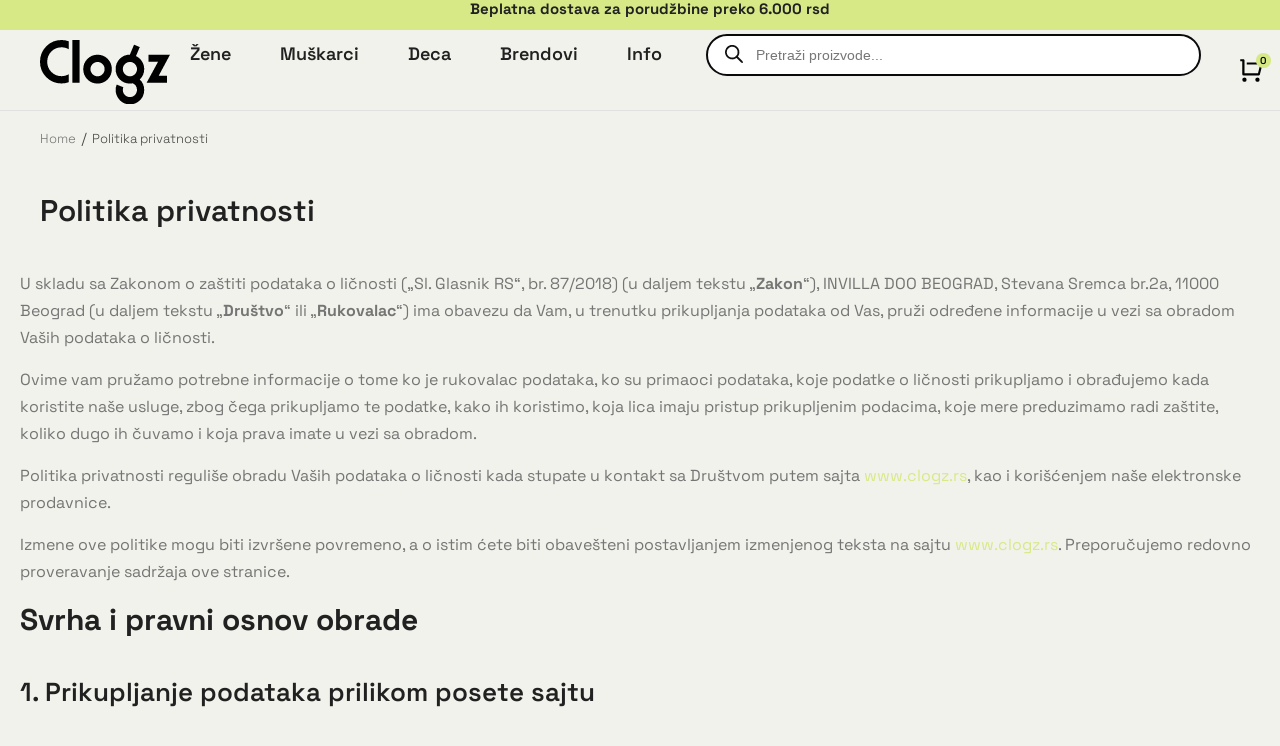

--- FILE ---
content_type: text/html; charset=UTF-8
request_url: https://clogz.rs/privacy-policy/
body_size: 58155
content:
<!DOCTYPE html>
<!--[if !(IE 6) | !(IE 7) | !(IE 8)  ]><!-->
<html lang="sr-RS" prefix="og: https://ogp.me/ns#" class="no-js">
<!--<![endif]-->
<head>
	<meta charset="UTF-8" />
				<meta name="viewport" content="width=device-width, initial-scale=1, maximum-scale=1, user-scalable=0"/>
				<link rel="profile" href="https://gmpg.org/xfn/11" />
	
<!-- Search Engine Optimization by Rank Math - https://rankmath.com/ -->
<title>Politika privatnosti | Clogz</title>
<meta name="description" content="U skladu sa Zakonom o zaštiti podataka o ličnosti („Sl. Glasnik RS“, br. 87/2018) (u daljem tekstu „Zakon“), INVILLA DOO BEOGRAD, Stevana Sremca br.2a, 11000"/>
<meta name="robots" content="follow, index, max-snippet:-1, max-video-preview:-1, max-image-preview:large"/>
<link rel="canonical" href="https://clogz.rs/privacy-policy/" />
<meta property="og:locale" content="sr_RS" />
<meta property="og:type" content="article" />
<meta property="og:title" content="Politika privatnosti | Clogz" />
<meta property="og:description" content="U skladu sa Zakonom o zaštiti podataka o ličnosti („Sl. Glasnik RS“, br. 87/2018) (u daljem tekstu „Zakon“), INVILLA DOO BEOGRAD, Stevana Sremca br.2a, 11000" />
<meta property="og:url" content="https://clogz.rs/privacy-policy/" />
<meta property="og:site_name" content="Clogz" />
<meta property="og:updated_time" content="2025-06-04T07:45:58+02:00" />
<meta property="og:image" content="https://clogz.rs/wp-content/uploads/2025/06/03_banner_desktop_caratula-1024x512.jpg" />
<meta property="og:image:secure_url" content="https://clogz.rs/wp-content/uploads/2025/06/03_banner_desktop_caratula-1024x512.jpg" />
<meta property="og:image:width" content="1024" />
<meta property="og:image:height" content="512" />
<meta property="og:image:alt" content="Politika privatnosti" />
<meta property="og:image:type" content="image/jpeg" />
<meta property="article:published_time" content="2025-05-27T14:07:10+02:00" />
<meta property="article:modified_time" content="2025-06-04T07:45:58+02:00" />
<meta name="twitter:card" content="summary_large_image" />
<meta name="twitter:title" content="Politika privatnosti | Clogz" />
<meta name="twitter:description" content="U skladu sa Zakonom o zaštiti podataka o ličnosti („Sl. Glasnik RS“, br. 87/2018) (u daljem tekstu „Zakon“), INVILLA DOO BEOGRAD, Stevana Sremca br.2a, 11000" />
<meta name="twitter:image" content="https://clogz.rs/wp-content/uploads/2025/06/03_banner_desktop_caratula-1024x512.jpg" />
<meta name="twitter:label1" content="Time to read" />
<meta name="twitter:data1" content="3 minutes" />
<script type="application/ld+json" class="rank-math-schema">{"@context":"https://schema.org","@graph":[{"@type":"Organization","@id":"https://clogz.rs/#organization","name":"Clogz","url":"https://clogz.rs","logo":{"@type":"ImageObject","@id":"https://clogz.rs/#logo","url":"https://clogz.rs/wp-content/uploads/2025/06/Clogz_logo.png","contentUrl":"https://clogz.rs/wp-content/uploads/2025/06/Clogz_logo.png","caption":"Clogz","inLanguage":"sr-RS","width":"1607","height":"832"},"legalName":"Invilla d.o.o."},{"@type":"WebSite","@id":"https://clogz.rs/#website","url":"https://clogz.rs","name":"Clogz","alternateName":"Online prodaja obu\u0107e i aksesoara","publisher":{"@id":"https://clogz.rs/#organization"},"inLanguage":"sr-RS"},{"@type":"ImageObject","@id":"https://clogz.rs/wp-content/uploads/2025/06/03_banner_desktop_caratula-scaled.jpg","url":"https://clogz.rs/wp-content/uploads/2025/06/03_banner_desktop_caratula-scaled.jpg","width":"2560","height":"1280","inLanguage":"sr-RS"},{"@type":"WebPage","@id":"https://clogz.rs/privacy-policy/#webpage","url":"https://clogz.rs/privacy-policy/","name":"Politika privatnosti | Clogz","datePublished":"2025-05-27T14:07:10+02:00","dateModified":"2025-06-04T07:45:58+02:00","isPartOf":{"@id":"https://clogz.rs/#website"},"primaryImageOfPage":{"@id":"https://clogz.rs/wp-content/uploads/2025/06/03_banner_desktop_caratula-scaled.jpg"},"inLanguage":"sr-RS"},{"@type":"Person","@id":"https://clogz.rs/author/goran351tomic/","name":"goran351tomic","url":"https://clogz.rs/author/goran351tomic/","image":{"@type":"ImageObject","@id":"https://secure.gravatar.com/avatar/10e2ea7eefaea1b93687a6a43f4848c77f3256c4c2d30de6c7ba2d68365e7b05?s=96&amp;d=mm&amp;r=g","url":"https://secure.gravatar.com/avatar/10e2ea7eefaea1b93687a6a43f4848c77f3256c4c2d30de6c7ba2d68365e7b05?s=96&amp;d=mm&amp;r=g","caption":"goran351tomic","inLanguage":"sr-RS"},"sameAs":["https://clogz.rs"],"worksFor":{"@id":"https://clogz.rs/#organization"}},{"@type":"Article","headline":"Politika privatnosti | Clogz","datePublished":"2025-05-27T14:07:10+02:00","dateModified":"2025-06-04T07:45:58+02:00","author":{"@id":"https://clogz.rs/author/goran351tomic/","name":"goran351tomic"},"publisher":{"@id":"https://clogz.rs/#organization"},"description":"U skladu sa Zakonom o za\u0161titi podataka o li\u010dnosti (\u201eSl. Glasnik RS\u201c, br. 87/2018) (u daljem tekstu \u201eZakon\u201c), INVILLA DOO BEOGRAD, Stevana Sremca br.2a, 11000","name":"Politika privatnosti | Clogz","@id":"https://clogz.rs/privacy-policy/#richSnippet","isPartOf":{"@id":"https://clogz.rs/privacy-policy/#webpage"},"image":{"@id":"https://clogz.rs/wp-content/uploads/2025/06/03_banner_desktop_caratula-scaled.jpg"},"inLanguage":"sr-RS","mainEntityOfPage":{"@id":"https://clogz.rs/privacy-policy/#webpage"}}]}</script>
<!-- /Rank Math WordPress SEO plugin -->

<link rel='dns-prefetch' href='//www.googletagmanager.com' />
<link rel="alternate" type="application/rss+xml" title="Clogz &raquo; dovod" href="https://clogz.rs/feed/" />
<link rel="alternate" type="application/rss+xml" title="Clogz &raquo; dovod komentara" href="https://clogz.rs/comments/feed/" />
<link rel="alternate" type="application/rss+xml" title="Clogz &raquo; dovod komentara na Politika privatnosti" href="https://clogz.rs/privacy-policy/feed/" />
<link rel="alternate" title="oEmbed (JSON)" type="application/json+oembed" href="https://clogz.rs/wp-json/oembed/1.0/embed?url=https%3A%2F%2Fclogz.rs%2Fprivacy-policy%2F" />
<link rel="alternate" title="oEmbed (XML)" type="text/xml+oembed" href="https://clogz.rs/wp-json/oembed/1.0/embed?url=https%3A%2F%2Fclogz.rs%2Fprivacy-policy%2F&#038;format=xml" />
<style id='wp-img-auto-sizes-contain-inline-css'>
img:is([sizes=auto i],[sizes^="auto," i]){contain-intrinsic-size:3000px 1500px}
/*# sourceURL=wp-img-auto-sizes-contain-inline-css */
</style>
<link rel='stylesheet' id='swiper-css' href='https://clogz.rs/wp-content/plugins/elementor/assets/lib/swiper/v8/css/swiper.min.css?ver=8.4.5' media='all' />
<link rel='stylesheet' id='e-swiper-css' href='https://clogz.rs/wp-content/plugins/elementor/assets/css/conditionals/e-swiper.min.css?ver=3.34.1' media='all' />
<style id='wp-emoji-styles-inline-css'>

	img.wp-smiley, img.emoji {
		display: inline !important;
		border: none !important;
		box-shadow: none !important;
		height: 1em !important;
		width: 1em !important;
		margin: 0 0.07em !important;
		vertical-align: -0.1em !important;
		background: none !important;
		padding: 0 !important;
	}
/*# sourceURL=wp-emoji-styles-inline-css */
</style>
<link rel='stylesheet' id='wp-block-library-css' href='https://clogz.rs/wp-includes/css/dist/block-library/style.min.css?ver=6.9' media='all' />
<style id='wp-block-library-theme-inline-css'>
.wp-block-audio :where(figcaption){color:#555;font-size:13px;text-align:center}.is-dark-theme .wp-block-audio :where(figcaption){color:#ffffffa6}.wp-block-audio{margin:0 0 1em}.wp-block-code{border:1px solid #ccc;border-radius:4px;font-family:Menlo,Consolas,monaco,monospace;padding:.8em 1em}.wp-block-embed :where(figcaption){color:#555;font-size:13px;text-align:center}.is-dark-theme .wp-block-embed :where(figcaption){color:#ffffffa6}.wp-block-embed{margin:0 0 1em}.blocks-gallery-caption{color:#555;font-size:13px;text-align:center}.is-dark-theme .blocks-gallery-caption{color:#ffffffa6}:root :where(.wp-block-image figcaption){color:#555;font-size:13px;text-align:center}.is-dark-theme :root :where(.wp-block-image figcaption){color:#ffffffa6}.wp-block-image{margin:0 0 1em}.wp-block-pullquote{border-bottom:4px solid;border-top:4px solid;color:currentColor;margin-bottom:1.75em}.wp-block-pullquote :where(cite),.wp-block-pullquote :where(footer),.wp-block-pullquote__citation{color:currentColor;font-size:.8125em;font-style:normal;text-transform:uppercase}.wp-block-quote{border-left:.25em solid;margin:0 0 1.75em;padding-left:1em}.wp-block-quote cite,.wp-block-quote footer{color:currentColor;font-size:.8125em;font-style:normal;position:relative}.wp-block-quote:where(.has-text-align-right){border-left:none;border-right:.25em solid;padding-left:0;padding-right:1em}.wp-block-quote:where(.has-text-align-center){border:none;padding-left:0}.wp-block-quote.is-large,.wp-block-quote.is-style-large,.wp-block-quote:where(.is-style-plain){border:none}.wp-block-search .wp-block-search__label{font-weight:700}.wp-block-search__button{border:1px solid #ccc;padding:.375em .625em}:where(.wp-block-group.has-background){padding:1.25em 2.375em}.wp-block-separator.has-css-opacity{opacity:.4}.wp-block-separator{border:none;border-bottom:2px solid;margin-left:auto;margin-right:auto}.wp-block-separator.has-alpha-channel-opacity{opacity:1}.wp-block-separator:not(.is-style-wide):not(.is-style-dots){width:100px}.wp-block-separator.has-background:not(.is-style-dots){border-bottom:none;height:1px}.wp-block-separator.has-background:not(.is-style-wide):not(.is-style-dots){height:2px}.wp-block-table{margin:0 0 1em}.wp-block-table td,.wp-block-table th{word-break:normal}.wp-block-table :where(figcaption){color:#555;font-size:13px;text-align:center}.is-dark-theme .wp-block-table :where(figcaption){color:#ffffffa6}.wp-block-video :where(figcaption){color:#555;font-size:13px;text-align:center}.is-dark-theme .wp-block-video :where(figcaption){color:#ffffffa6}.wp-block-video{margin:0 0 1em}:root :where(.wp-block-template-part.has-background){margin-bottom:0;margin-top:0;padding:1.25em 2.375em}
/*# sourceURL=/wp-includes/css/dist/block-library/theme.min.css */
</style>
<style id='classic-theme-styles-inline-css'>
/*! This file is auto-generated */
.wp-block-button__link{color:#fff;background-color:#32373c;border-radius:9999px;box-shadow:none;text-decoration:none;padding:calc(.667em + 2px) calc(1.333em + 2px);font-size:1.125em}.wp-block-file__button{background:#32373c;color:#fff;text-decoration:none}
/*# sourceURL=/wp-includes/css/classic-themes.min.css */
</style>
<style id='safe-svg-svg-icon-style-inline-css'>
.safe-svg-cover{text-align:center}.safe-svg-cover .safe-svg-inside{display:inline-block;max-width:100%}.safe-svg-cover svg{fill:currentColor;height:100%;max-height:100%;max-width:100%;width:100%}

/*# sourceURL=https://clogz.rs/wp-content/plugins/safe-svg/dist/safe-svg-block-frontend.css */
</style>
<link rel='stylesheet' id='jet-engine-frontend-css' href='https://clogz.rs/wp-content/plugins/jet-engine/assets/css/frontend.css?ver=3.8.2.1' media='all' />
<style id='global-styles-inline-css'>
:root{--wp--preset--aspect-ratio--square: 1;--wp--preset--aspect-ratio--4-3: 4/3;--wp--preset--aspect-ratio--3-4: 3/4;--wp--preset--aspect-ratio--3-2: 3/2;--wp--preset--aspect-ratio--2-3: 2/3;--wp--preset--aspect-ratio--16-9: 16/9;--wp--preset--aspect-ratio--9-16: 9/16;--wp--preset--color--black: #000000;--wp--preset--color--cyan-bluish-gray: #abb8c3;--wp--preset--color--white: #FFF;--wp--preset--color--pale-pink: #f78da7;--wp--preset--color--vivid-red: #cf2e2e;--wp--preset--color--luminous-vivid-orange: #ff6900;--wp--preset--color--luminous-vivid-amber: #fcb900;--wp--preset--color--light-green-cyan: #7bdcb5;--wp--preset--color--vivid-green-cyan: #00d084;--wp--preset--color--pale-cyan-blue: #8ed1fc;--wp--preset--color--vivid-cyan-blue: #0693e3;--wp--preset--color--vivid-purple: #9b51e0;--wp--preset--color--accent: #1ebbf0;--wp--preset--color--dark-gray: #111;--wp--preset--color--light-gray: #767676;--wp--preset--gradient--vivid-cyan-blue-to-vivid-purple: linear-gradient(135deg,rgb(6,147,227) 0%,rgb(155,81,224) 100%);--wp--preset--gradient--light-green-cyan-to-vivid-green-cyan: linear-gradient(135deg,rgb(122,220,180) 0%,rgb(0,208,130) 100%);--wp--preset--gradient--luminous-vivid-amber-to-luminous-vivid-orange: linear-gradient(135deg,rgb(252,185,0) 0%,rgb(255,105,0) 100%);--wp--preset--gradient--luminous-vivid-orange-to-vivid-red: linear-gradient(135deg,rgb(255,105,0) 0%,rgb(207,46,46) 100%);--wp--preset--gradient--very-light-gray-to-cyan-bluish-gray: linear-gradient(135deg,rgb(238,238,238) 0%,rgb(169,184,195) 100%);--wp--preset--gradient--cool-to-warm-spectrum: linear-gradient(135deg,rgb(74,234,220) 0%,rgb(151,120,209) 20%,rgb(207,42,186) 40%,rgb(238,44,130) 60%,rgb(251,105,98) 80%,rgb(254,248,76) 100%);--wp--preset--gradient--blush-light-purple: linear-gradient(135deg,rgb(255,206,236) 0%,rgb(152,150,240) 100%);--wp--preset--gradient--blush-bordeaux: linear-gradient(135deg,rgb(254,205,165) 0%,rgb(254,45,45) 50%,rgb(107,0,62) 100%);--wp--preset--gradient--luminous-dusk: linear-gradient(135deg,rgb(255,203,112) 0%,rgb(199,81,192) 50%,rgb(65,88,208) 100%);--wp--preset--gradient--pale-ocean: linear-gradient(135deg,rgb(255,245,203) 0%,rgb(182,227,212) 50%,rgb(51,167,181) 100%);--wp--preset--gradient--electric-grass: linear-gradient(135deg,rgb(202,248,128) 0%,rgb(113,206,126) 100%);--wp--preset--gradient--midnight: linear-gradient(135deg,rgb(2,3,129) 0%,rgb(40,116,252) 100%);--wp--preset--font-size--small: 13px;--wp--preset--font-size--medium: 20px;--wp--preset--font-size--large: 36px;--wp--preset--font-size--x-large: 42px;--wp--preset--spacing--20: 0.44rem;--wp--preset--spacing--30: 0.67rem;--wp--preset--spacing--40: 1rem;--wp--preset--spacing--50: 1.5rem;--wp--preset--spacing--60: 2.25rem;--wp--preset--spacing--70: 3.38rem;--wp--preset--spacing--80: 5.06rem;--wp--preset--shadow--natural: 6px 6px 9px rgba(0, 0, 0, 0.2);--wp--preset--shadow--deep: 12px 12px 50px rgba(0, 0, 0, 0.4);--wp--preset--shadow--sharp: 6px 6px 0px rgba(0, 0, 0, 0.2);--wp--preset--shadow--outlined: 6px 6px 0px -3px rgb(255, 255, 255), 6px 6px rgb(0, 0, 0);--wp--preset--shadow--crisp: 6px 6px 0px rgb(0, 0, 0);}:where(.is-layout-flex){gap: 0.5em;}:where(.is-layout-grid){gap: 0.5em;}body .is-layout-flex{display: flex;}.is-layout-flex{flex-wrap: wrap;align-items: center;}.is-layout-flex > :is(*, div){margin: 0;}body .is-layout-grid{display: grid;}.is-layout-grid > :is(*, div){margin: 0;}:where(.wp-block-columns.is-layout-flex){gap: 2em;}:where(.wp-block-columns.is-layout-grid){gap: 2em;}:where(.wp-block-post-template.is-layout-flex){gap: 1.25em;}:where(.wp-block-post-template.is-layout-grid){gap: 1.25em;}.has-black-color{color: var(--wp--preset--color--black) !important;}.has-cyan-bluish-gray-color{color: var(--wp--preset--color--cyan-bluish-gray) !important;}.has-white-color{color: var(--wp--preset--color--white) !important;}.has-pale-pink-color{color: var(--wp--preset--color--pale-pink) !important;}.has-vivid-red-color{color: var(--wp--preset--color--vivid-red) !important;}.has-luminous-vivid-orange-color{color: var(--wp--preset--color--luminous-vivid-orange) !important;}.has-luminous-vivid-amber-color{color: var(--wp--preset--color--luminous-vivid-amber) !important;}.has-light-green-cyan-color{color: var(--wp--preset--color--light-green-cyan) !important;}.has-vivid-green-cyan-color{color: var(--wp--preset--color--vivid-green-cyan) !important;}.has-pale-cyan-blue-color{color: var(--wp--preset--color--pale-cyan-blue) !important;}.has-vivid-cyan-blue-color{color: var(--wp--preset--color--vivid-cyan-blue) !important;}.has-vivid-purple-color{color: var(--wp--preset--color--vivid-purple) !important;}.has-black-background-color{background-color: var(--wp--preset--color--black) !important;}.has-cyan-bluish-gray-background-color{background-color: var(--wp--preset--color--cyan-bluish-gray) !important;}.has-white-background-color{background-color: var(--wp--preset--color--white) !important;}.has-pale-pink-background-color{background-color: var(--wp--preset--color--pale-pink) !important;}.has-vivid-red-background-color{background-color: var(--wp--preset--color--vivid-red) !important;}.has-luminous-vivid-orange-background-color{background-color: var(--wp--preset--color--luminous-vivid-orange) !important;}.has-luminous-vivid-amber-background-color{background-color: var(--wp--preset--color--luminous-vivid-amber) !important;}.has-light-green-cyan-background-color{background-color: var(--wp--preset--color--light-green-cyan) !important;}.has-vivid-green-cyan-background-color{background-color: var(--wp--preset--color--vivid-green-cyan) !important;}.has-pale-cyan-blue-background-color{background-color: var(--wp--preset--color--pale-cyan-blue) !important;}.has-vivid-cyan-blue-background-color{background-color: var(--wp--preset--color--vivid-cyan-blue) !important;}.has-vivid-purple-background-color{background-color: var(--wp--preset--color--vivid-purple) !important;}.has-black-border-color{border-color: var(--wp--preset--color--black) !important;}.has-cyan-bluish-gray-border-color{border-color: var(--wp--preset--color--cyan-bluish-gray) !important;}.has-white-border-color{border-color: var(--wp--preset--color--white) !important;}.has-pale-pink-border-color{border-color: var(--wp--preset--color--pale-pink) !important;}.has-vivid-red-border-color{border-color: var(--wp--preset--color--vivid-red) !important;}.has-luminous-vivid-orange-border-color{border-color: var(--wp--preset--color--luminous-vivid-orange) !important;}.has-luminous-vivid-amber-border-color{border-color: var(--wp--preset--color--luminous-vivid-amber) !important;}.has-light-green-cyan-border-color{border-color: var(--wp--preset--color--light-green-cyan) !important;}.has-vivid-green-cyan-border-color{border-color: var(--wp--preset--color--vivid-green-cyan) !important;}.has-pale-cyan-blue-border-color{border-color: var(--wp--preset--color--pale-cyan-blue) !important;}.has-vivid-cyan-blue-border-color{border-color: var(--wp--preset--color--vivid-cyan-blue) !important;}.has-vivid-purple-border-color{border-color: var(--wp--preset--color--vivid-purple) !important;}.has-vivid-cyan-blue-to-vivid-purple-gradient-background{background: var(--wp--preset--gradient--vivid-cyan-blue-to-vivid-purple) !important;}.has-light-green-cyan-to-vivid-green-cyan-gradient-background{background: var(--wp--preset--gradient--light-green-cyan-to-vivid-green-cyan) !important;}.has-luminous-vivid-amber-to-luminous-vivid-orange-gradient-background{background: var(--wp--preset--gradient--luminous-vivid-amber-to-luminous-vivid-orange) !important;}.has-luminous-vivid-orange-to-vivid-red-gradient-background{background: var(--wp--preset--gradient--luminous-vivid-orange-to-vivid-red) !important;}.has-very-light-gray-to-cyan-bluish-gray-gradient-background{background: var(--wp--preset--gradient--very-light-gray-to-cyan-bluish-gray) !important;}.has-cool-to-warm-spectrum-gradient-background{background: var(--wp--preset--gradient--cool-to-warm-spectrum) !important;}.has-blush-light-purple-gradient-background{background: var(--wp--preset--gradient--blush-light-purple) !important;}.has-blush-bordeaux-gradient-background{background: var(--wp--preset--gradient--blush-bordeaux) !important;}.has-luminous-dusk-gradient-background{background: var(--wp--preset--gradient--luminous-dusk) !important;}.has-pale-ocean-gradient-background{background: var(--wp--preset--gradient--pale-ocean) !important;}.has-electric-grass-gradient-background{background: var(--wp--preset--gradient--electric-grass) !important;}.has-midnight-gradient-background{background: var(--wp--preset--gradient--midnight) !important;}.has-small-font-size{font-size: var(--wp--preset--font-size--small) !important;}.has-medium-font-size{font-size: var(--wp--preset--font-size--medium) !important;}.has-large-font-size{font-size: var(--wp--preset--font-size--large) !important;}.has-x-large-font-size{font-size: var(--wp--preset--font-size--x-large) !important;}
:where(.wp-block-post-template.is-layout-flex){gap: 1.25em;}:where(.wp-block-post-template.is-layout-grid){gap: 1.25em;}
:where(.wp-block-term-template.is-layout-flex){gap: 1.25em;}:where(.wp-block-term-template.is-layout-grid){gap: 1.25em;}
:where(.wp-block-columns.is-layout-flex){gap: 2em;}:where(.wp-block-columns.is-layout-grid){gap: 2em;}
:root :where(.wp-block-pullquote){font-size: 1.5em;line-height: 1.6;}
/*# sourceURL=global-styles-inline-css */
</style>
<link rel='stylesheet' id='wapf-frontend-css-css' href='https://clogz.rs/wp-content/plugins/advanced-product-fields-for-woocommerce/assets/css/frontend.min.css?ver=1.6.18' media='all' />
<style id='woocommerce-inline-inline-css'>
.woocommerce form .form-row .required { visibility: visible; }
/*# sourceURL=woocommerce-inline-inline-css */
</style>
<link rel='stylesheet' id='flickity-css' href='https://clogz.rs/wp-content/plugins/iconic-woo-attribute-swatches/assets/vendor/flickity/flickity.min.css?ver=1.21.1' media='all' />
<link rel='stylesheet' id='iconic-was-styles-css' href='https://clogz.rs/wp-content/plugins/iconic-woo-attribute-swatches/assets/frontend/css/main.min.css?ver=1.21.1' media='all' />
<link rel='stylesheet' id='woo-variation-swatches-css' href='https://clogz.rs/wp-content/plugins/woo-variation-swatches/assets/css/frontend.min.css?ver=1762939718' media='all' />
<style id='woo-variation-swatches-inline-css'>
:root {
--wvs-tick:url("data:image/svg+xml;utf8,%3Csvg filter='drop-shadow(0px 0px 2px rgb(0 0 0 / .8))' xmlns='http://www.w3.org/2000/svg'  viewBox='0 0 30 30'%3E%3Cpath fill='none' stroke='%23ffffff' stroke-linecap='round' stroke-linejoin='round' stroke-width='4' d='M4 16L11 23 27 7'/%3E%3C/svg%3E");

--wvs-cross:url("data:image/svg+xml;utf8,%3Csvg filter='drop-shadow(0px 0px 5px rgb(255 255 255 / .6))' xmlns='http://www.w3.org/2000/svg' width='72px' height='72px' viewBox='0 0 24 24'%3E%3Cpath fill='none' stroke='%23ff0000' stroke-linecap='round' stroke-width='0.6' d='M5 5L19 19M19 5L5 19'/%3E%3C/svg%3E");
--wvs-single-product-item-width:30px;
--wvs-single-product-item-height:30px;
--wvs-single-product-item-font-size:16px}
/*# sourceURL=woo-variation-swatches-inline-css */
</style>
<link rel='stylesheet' id='dgwt-wcas-style-css' href='https://clogz.rs/wp-content/plugins/ajax-search-for-woocommerce/assets/css/style.min.css?ver=1.32.2' media='all' />
<link rel='stylesheet' id='jet-woo-builder-css' href='https://clogz.rs/wp-content/plugins/jet-woo-builder/assets/css/frontend.css?ver=2.2.3' media='all' />
<style id='jet-woo-builder-inline-css'>
@font-face {
				font-family: "WooCommerce";
				font-weight: normal;
				font-style: normal;
				src: url("https://clogz.rs/wp-content/plugins/woocommerce/assets/fonts/WooCommerce.eot");
				src: url("https://clogz.rs/wp-content/plugins/woocommerce/assets/fonts/WooCommerce.eot?#iefix") format("embedded-opentype"),
					 url("https://clogz.rs/wp-content/plugins/woocommerce/assets/fonts/WooCommerce.woff") format("woff"),
					 url("https://clogz.rs/wp-content/plugins/woocommerce/assets/fonts/WooCommerce.ttf") format("truetype"),
					 url("https://clogz.rs/wp-content/plugins/woocommerce/assets/fonts/WooCommerce.svg#WooCommerce") format("svg");
			}
/*# sourceURL=jet-woo-builder-inline-css */
</style>
<link rel='stylesheet' id='jet-woo-builder-frontend-font-css' href='https://clogz.rs/wp-content/plugins/jet-woo-builder/assets/css/lib/jetwoobuilder-frontend-font/css/jetwoobuilder-frontend-font.css?ver=2.2.3' media='all' />
<link rel='stylesheet' id='the7-icon-box-widget-css' href='https://clogz.rs/wp-content/themes/dt-the7/css/compatibility/elementor/the7-icon-box-widget.min.css?ver=14.0.2.1' media='all' />
<link rel='stylesheet' id='the7-e-sticky-effect-css' href='https://clogz.rs/wp-content/themes/dt-the7/css/compatibility/elementor/the7-sticky-effects.min.css?ver=14.0.2.1' media='all' />
<link rel='stylesheet' id='elementor-frontend-css' href='https://clogz.rs/wp-content/plugins/elementor/assets/css/frontend.min.css?ver=3.34.1' media='all' />
<link rel='stylesheet' id='widget-image-css' href='https://clogz.rs/wp-content/plugins/elementor/assets/css/widget-image.min.css?ver=3.34.1' media='all' />
<link rel='stylesheet' id='the7_horizontal-menu-css' href='https://clogz.rs/wp-content/themes/dt-the7/css/compatibility/elementor/the7-horizontal-menu-widget.min.css?ver=14.0.2.1' media='all' />
<link rel='stylesheet' id='the7-woocommerce-menu-cart-css' href='https://clogz.rs/wp-content/themes/dt-the7/css/compatibility/elementor/the7-woocommerce-menu-cart.min.css?ver=14.0.2.1' media='all' />
<link rel='stylesheet' id='the7-icon-widget-css' href='https://clogz.rs/wp-content/themes/dt-the7/css/compatibility/elementor/the7-icon-widget.min.css?ver=14.0.2.1' media='all' />
<link rel='stylesheet' id='widget-heading-css' href='https://clogz.rs/wp-content/plugins/elementor/assets/css/widget-heading.min.css?ver=3.34.1' media='all' />
<link rel='stylesheet' id='widget-spacer-css' href='https://clogz.rs/wp-content/plugins/elementor/assets/css/widget-spacer.min.css?ver=3.34.1' media='all' />
<link rel='stylesheet' id='the7-vertical-menu-widget-css' href='https://clogz.rs/wp-content/themes/dt-the7/css/compatibility/elementor/the7-vertical-menu-widget.min.css?ver=14.0.2.1' media='all' />
<link rel='stylesheet' id='elementor-post-5-css' href='https://clogz.rs/wp-content/uploads/elementor/css/post-5.css?ver=1768563029' media='all' />
<link rel='stylesheet' id='font-awesome-5-all-css' href='https://clogz.rs/wp-content/plugins/elementor/assets/lib/font-awesome/css/all.min.css?ver=3.34.1' media='all' />
<link rel='stylesheet' id='font-awesome-4-shim-css' href='https://clogz.rs/wp-content/plugins/elementor/assets/lib/font-awesome/css/v4-shims.min.css?ver=3.34.1' media='all' />
<link rel='stylesheet' id='elementor-post-40513-css' href='https://clogz.rs/wp-content/uploads/elementor/css/post-40513.css?ver=1768563029' media='all' />
<link rel='stylesheet' id='elementor-post-27768-css' href='https://clogz.rs/wp-content/uploads/elementor/css/post-27768.css?ver=1768563029' media='all' />
<link rel='stylesheet' id='elementor-post-37523-css' href='https://clogz.rs/wp-content/uploads/elementor/css/post-37523.css?ver=1768563447' media='all' />
<link rel='stylesheet' id='dt-main-css' href='https://clogz.rs/wp-content/themes/dt-the7/css/main.min.css?ver=14.0.2.1' media='all' />
<link rel='stylesheet' id='the7-custom-scrollbar-css' href='https://clogz.rs/wp-content/themes/dt-the7/lib/custom-scrollbar/custom-scrollbar.min.css?ver=14.0.2.1' media='all' />
<link rel='stylesheet' id='the7-css-vars-css' href='https://clogz.rs/wp-content/uploads/the7-css/css-vars.css?ver=bb48f390fe8a' media='all' />
<link rel='stylesheet' id='dt-custom-css' href='https://clogz.rs/wp-content/uploads/the7-css/custom.css?ver=bb48f390fe8a' media='all' />
<link rel='stylesheet' id='wc-dt-custom-css' href='https://clogz.rs/wp-content/uploads/the7-css/compatibility/wc-dt-custom.css?ver=bb48f390fe8a' media='all' />
<link rel='stylesheet' id='dt-media-css' href='https://clogz.rs/wp-content/uploads/the7-css/media.css?ver=bb48f390fe8a' media='all' />
<link rel='stylesheet' id='the7-mega-menu-css' href='https://clogz.rs/wp-content/uploads/the7-css/mega-menu.css?ver=bb48f390fe8a' media='all' />
<link rel='stylesheet' id='style-css' href='https://clogz.rs/wp-content/themes/dt-the7-child/style.css?ver=14.0.2.1' media='all' />
<link rel='stylesheet' id='the7-elementor-global-css' href='https://clogz.rs/wp-content/themes/dt-the7/css/compatibility/elementor/elementor-global.min.css?ver=14.0.2.1' media='all' />
<link rel='stylesheet' id='elementor-gf-local-spacegrotesk-css' href='https://clogz.rs/wp-content/uploads/elementor/google-fonts/css/spacegrotesk.css?ver=1748943973' media='all' />
<link rel='stylesheet' id='elementor-gf-local-notosans-css' href='https://clogz.rs/wp-content/uploads/elementor/google-fonts/css/notosans.css?ver=1748943977' media='all' />
<script src="https://clogz.rs/wp-includes/js/jquery/jquery.min.js?ver=3.7.1" id="jquery-core-js"></script>
<script src="https://clogz.rs/wp-includes/js/jquery/jquery-migrate.min.js?ver=3.4.1" id="jquery-migrate-js"></script>
<script id="breeze-prefetch-js-extra">
var breeze_prefetch = {"local_url":"https://clogz.rs","ignore_remote_prefetch":"1","ignore_list":["/?wc-api=wc_facebook_get_feed_data&secret=e7d82c805cf0756014f869d9db711da1","/shop/korpa/","/shop/korpa/","/shop/porucivanje/","/shop/my-account/","wp-admin","wp-login.php"]};
//# sourceURL=breeze-prefetch-js-extra
</script>
<script src="https://clogz.rs/wp-content/plugins/breeze/assets/js/js-front-end/breeze-prefetch-links.min.js?ver=2.2.23" id="breeze-prefetch-js"></script>
<script src="https://clogz.rs/wp-content/plugins/woocommerce/assets/js/jquery-blockui/jquery.blockUI.min.js?ver=2.7.0-wc.10.4.3" id="wc-jquery-blockui-js" data-wp-strategy="defer"></script>
<script id="wc-add-to-cart-js-extra">
var wc_add_to_cart_params = {"ajax_url":"/wp-admin/admin-ajax.php","wc_ajax_url":"/?wc-ajax=%%endpoint%%","i18n_view_cart":"View cart","cart_url":"https://clogz.rs/shop/korpa/","is_cart":"","cart_redirect_after_add":"no"};
//# sourceURL=wc-add-to-cart-js-extra
</script>
<script src="https://clogz.rs/wp-content/plugins/woocommerce/assets/js/frontend/add-to-cart.min.js?ver=10.4.3" id="wc-add-to-cart-js" defer data-wp-strategy="defer"></script>
<script src="https://clogz.rs/wp-content/plugins/woocommerce/assets/js/js-cookie/js.cookie.min.js?ver=2.1.4-wc.10.4.3" id="wc-js-cookie-js" data-wp-strategy="defer"></script>
<script src="https://clogz.rs/wp-content/plugins/elementor/assets/lib/font-awesome/js/v4-shims.min.js?ver=3.34.1" id="font-awesome-4-shim-js"></script>
<script id="dt-above-fold-js-extra">
var dtLocal = {"themeUrl":"https://clogz.rs/wp-content/themes/dt-the7","passText":"To view this protected post, enter the password below:","moreButtonText":{"loading":"Loading...","loadMore":"Load more"},"postID":"3","ajaxurl":"https://clogz.rs/wp-admin/admin-ajax.php","REST":{"baseUrl":"https://clogz.rs/wp-json/the7/v1","endpoints":{"sendMail":"/send-mail"}},"contactMessages":{"required":"One or more fields have an error. Please check and try again.","terms":"Please accept the privacy policy.","fillTheCaptchaError":"Please, fill the captcha."},"captchaSiteKey":"","ajaxNonce":"60f108414c","pageData":{"type":"page","template":"page","layout":null},"themeSettings":{"smoothScroll":"off","lazyLoading":false,"desktopHeader":{"height":90},"ToggleCaptionEnabled":"disabled","ToggleCaption":"Navigation","floatingHeader":{"showAfter":94,"showMenu":false,"height":60,"logo":{"showLogo":true,"html":"\u003Cimg class=\" preload-me\" src=\"https://clogz.rs/wp-content/themes/dt-the7/inc/presets/images/full/skin11r.header-style-floating-logo-regular.png\" srcset=\"https://clogz.rs/wp-content/themes/dt-the7/inc/presets/images/full/skin11r.header-style-floating-logo-regular.png 44w, https://clogz.rs/wp-content/themes/dt-the7/inc/presets/images/full/skin11r.header-style-floating-logo-hd.png 88w\" width=\"44\" height=\"44\"   sizes=\"44px\" alt=\"Clogz\" /\u003E","url":"https://clogz.rs/"}},"topLine":{"floatingTopLine":{"logo":{"showLogo":false,"html":""}}},"mobileHeader":{"firstSwitchPoint":992,"secondSwitchPoint":778,"firstSwitchPointHeight":60,"secondSwitchPointHeight":60,"mobileToggleCaptionEnabled":"disabled","mobileToggleCaption":"Menu"},"stickyMobileHeaderFirstSwitch":{"logo":{"html":"\u003Cimg class=\" preload-me\" src=\"https://clogz.rs/wp-content/themes/dt-the7/inc/presets/images/full/skin11r.header-style-mobile-logo-regular.png\" srcset=\"https://clogz.rs/wp-content/themes/dt-the7/inc/presets/images/full/skin11r.header-style-mobile-logo-regular.png 44w, https://clogz.rs/wp-content/themes/dt-the7/inc/presets/images/full/skin11r.header-style-mobile-logo-hd.png 88w\" width=\"44\" height=\"44\"   sizes=\"44px\" alt=\"Clogz\" /\u003E"}},"stickyMobileHeaderSecondSwitch":{"logo":{"html":"\u003Cimg class=\" preload-me\" src=\"https://clogz.rs/wp-content/themes/dt-the7/inc/presets/images/full/skin11r.header-style-mobile-logo-regular.png\" srcset=\"https://clogz.rs/wp-content/themes/dt-the7/inc/presets/images/full/skin11r.header-style-mobile-logo-regular.png 44w, https://clogz.rs/wp-content/themes/dt-the7/inc/presets/images/full/skin11r.header-style-mobile-logo-hd.png 88w\" width=\"44\" height=\"44\"   sizes=\"44px\" alt=\"Clogz\" /\u003E"}},"sidebar":{"switchPoint":992},"boxedWidth":"1280px"},"wcCartFragmentHash":"7ec4434eab074f1bc374c9b5a08a07d4","elementor":{"settings":{"container_width":1400}}};
var dtShare = {"shareButtonText":{"facebook":"Share on Facebook","twitter":"Share on X","pinterest":"Pin it","linkedin":"Share on Linkedin","whatsapp":"Share on Whatsapp"},"overlayOpacity":"85"};
//# sourceURL=dt-above-fold-js-extra
</script>
<script src="https://clogz.rs/wp-content/themes/dt-the7/js/above-the-fold.min.js?ver=14.0.2.1" id="dt-above-fold-js"></script>
<script src="https://clogz.rs/wp-content/themes/dt-the7/js/compatibility/woocommerce/woocommerce.min.js?ver=14.0.2.1" id="dt-woocommerce-js"></script>

<!-- Google tag (gtag.js) snippet added by Site Kit -->
<!-- Google Analytics snippet added by Site Kit -->
<script src="https://www.googletagmanager.com/gtag/js?id=GT-WF4XBDXT" id="google_gtagjs-js" async></script>
<script id="google_gtagjs-js-after">
window.dataLayer = window.dataLayer || [];function gtag(){dataLayer.push(arguments);}
gtag("set","linker",{"domains":["clogz.rs"]});
gtag("js", new Date());
gtag("set", "developer_id.dZTNiMT", true);
gtag("config", "GT-WF4XBDXT");
 window._googlesitekit = window._googlesitekit || {}; window._googlesitekit.throttledEvents = []; window._googlesitekit.gtagEvent = (name, data) => { var key = JSON.stringify( { name, data } ); if ( !! window._googlesitekit.throttledEvents[ key ] ) { return; } window._googlesitekit.throttledEvents[ key ] = true; setTimeout( () => { delete window._googlesitekit.throttledEvents[ key ]; }, 5 ); gtag( "event", name, { ...data, event_source: "site-kit" } ); }; 
//# sourceURL=google_gtagjs-js-after
</script>
<link rel="https://api.w.org/" href="https://clogz.rs/wp-json/" /><link rel="alternate" title="JSON" type="application/json" href="https://clogz.rs/wp-json/wp/v2/pages/3" /><link rel="EditURI" type="application/rsd+xml" title="RSD" href="https://clogz.rs/xmlrpc.php?rsd" />
<meta name="generator" content="WordPress 6.9" />
<link rel='shortlink' href='https://clogz.rs/?p=3' />
<meta name="generator" content="Site Kit by Google 1.170.0" />		<style>
			.dgwt-wcas-ico-magnifier,.dgwt-wcas-ico-magnifier-handler{max-width:20px}.dgwt-wcas-search-wrapp .dgwt-wcas-sf-wrapp input[type=search].dgwt-wcas-search-input,.dgwt-wcas-search-wrapp .dgwt-wcas-sf-wrapp input[type=search].dgwt-wcas-search-input:hover,.dgwt-wcas-search-wrapp .dgwt-wcas-sf-wrapp input[type=search].dgwt-wcas-search-input:focus{border-color:#0a0a0a}		</style>
		<link rel="pingback" href="https://clogz.rs/xmlrpc.php">
	<noscript><style>.woocommerce-product-gallery{ opacity: 1 !important; }</style></noscript>
	<meta name="generator" content="Elementor 3.34.1; features: e_font_icon_svg; settings: css_print_method-external, google_font-enabled, font_display-auto">
			<style>
				.e-con.e-parent:nth-of-type(n+4):not(.e-lazyloaded):not(.e-no-lazyload),
				.e-con.e-parent:nth-of-type(n+4):not(.e-lazyloaded):not(.e-no-lazyload) * {
					background-image: none !important;
				}
				@media screen and (max-height: 1024px) {
					.e-con.e-parent:nth-of-type(n+3):not(.e-lazyloaded):not(.e-no-lazyload),
					.e-con.e-parent:nth-of-type(n+3):not(.e-lazyloaded):not(.e-no-lazyload) * {
						background-image: none !important;
					}
				}
				@media screen and (max-height: 640px) {
					.e-con.e-parent:nth-of-type(n+2):not(.e-lazyloaded):not(.e-no-lazyload),
					.e-con.e-parent:nth-of-type(n+2):not(.e-lazyloaded):not(.e-no-lazyload) * {
						background-image: none !important;
					}
				}
			</style>
			<style class="wpcode-css-snippet">/* Forsiraj sakrivanje boja reda */
table.variations tr:has(label[for="pa_boja"]) {
    display: none !important;
}

/* Fallback za sve browsere */
.variations tr .iconic-was-attr-label-text:contains("Boja") {
    display: none !important;
}

label[for="pa_boja"] {
    display: none !important;
}</style><script>jQuery(document).ready(function($) {
    // Auto-selektuj dropdown-ove sa jednom opcijom
    $('.variations_form select').each(function() {
        var $select = $(this);
        var options = $select.find('option:not([value=""])');
        
        if (options.length === 1) {
            $select.val(options.first().val()).trigger('change');
        }
    });
    
    // Auto-selektuj radio dugmići sa jednom opcijom
    $('.variations_form .variation-radios').each(function() {
        var $container = $(this);
        var radios = $container.find('input[type="radio"]');
        
        if (radios.length === 1) {
            radios.first().prop('checked', true).trigger('change');
        }
    });
});</script><style class="wpcode-css-snippet">.checkout-page-title,
.checkout-breadcrumbs {
    display: none !important;
}</style><script src="https://analytics.ahrefs.com/analytics.js" data-key="3Z+QeUPChk25ym5buEw63w" async></script><script>
  document.addEventListener('DOMContentLoaded', function () {
    var addToCartButtons = document.querySelectorAll('.single_add_to_cart_button');
    addToCartButtons.forEach(function (btn) {
      btn.addEventListener('click', function () {
        if (typeof fbq !== 'undefined') {
          fbq('track', 'AddToCart');
        }
      });
    });
  });
</script><!-- Meta Pixel Code -->
<script>
  !function(f,b,e,v,n,t,s)
  {if(f.fbq)return;n=f.fbq=function(){n.callMethod?
  n.callMethod.apply(n,arguments):n.queue.push(arguments)};
  if(!f._fbq)f._fbq=n;n.push=n;n.loaded=!0;n.version='2.0';
  n.queue=[];t=b.createElement(e);t.async=!0;
  t.src=v;s=b.getElementsByTagName(e)[0];
  s.parentNode.insertBefore(t,s)}(window, document,'script',
  'https://clogz.rs/wp-content/uploads/breeze/facebook/fbevents.js');
  
  fbq('init', '1394817011731735'); 
  fbq('track', 'PageView');
</script>
<noscript>
  <img height="1" width="1" style="display:none"
       src="https://www.facebook.com/tr?id=1394817011731735&ev=PageView&noscript=1"/>
</noscript>
<!-- End Meta Pixel Code --><script id="google_gtagjs" src="https://www.googletagmanager.com/gtag/js?id=G-P9QRDL4SBX" async></script>
<script id="google_gtagjs-inline">
window.dataLayer = window.dataLayer || [];function gtag(){dataLayer.push(arguments);}gtag('js', new Date());gtag('config', 'G-P9QRDL4SBX', {} );
</script>
			<meta name="theme-color" content="#F1F2EB">
			<link rel="icon" href="https://clogz.rs/wp-content/uploads/2025/06/cropped-Screenshot-2025-06-04-at-5.11.14 PM-32x32.png" sizes="32x32" />
<link rel="icon" href="https://clogz.rs/wp-content/uploads/2025/06/cropped-Screenshot-2025-06-04-at-5.11.14 PM-192x192.png" sizes="192x192" />
<link rel="apple-touch-icon" href="https://clogz.rs/wp-content/uploads/2025/06/cropped-Screenshot-2025-06-04-at-5.11.14 PM-180x180.png" />
<meta name="msapplication-TileImage" content="https://clogz.rs/wp-content/uploads/2025/06/cropped-Screenshot-2025-06-04-at-5.11.14 PM-270x270.png" />
<style id='the7-custom-inline-css' type='text/css'>
.sub-nav .menu-item i.fa,
.sub-nav .menu-item i.fas,
.sub-nav .menu-item i.far,
.sub-nav .menu-item i.fab {
	text-align: center;
	width: 1.25em;
}
</style>
</head>
<body id="the7-body" class="privacy-policy wp-singular page-template-default page page-id-3 wp-custom-logo wp-embed-responsive wp-theme-dt-the7 wp-child-theme-dt-the7-child theme-dt-the7 woocommerce-no-js iconic-woothumbs-the7dtchild woo-variation-swatches wvs-behavior-blur wvs-theme-dt-the7-child wvs-tooltip dt-responsive-on right-mobile-menu-close-icon ouside-menu-close-icon mobile-hamburger-close-bg-enable mobile-hamburger-close-bg-hover-enable  fade-medium-mobile-menu-close-icon fade-medium-menu-close-icon accent-gradient srcset-enabled btn-flat custom-btn-color custom-btn-hover-color sticky-mobile-header top-header first-switch-logo-left first-switch-menu-right second-switch-logo-left second-switch-menu-right right-mobile-menu popup-message-style the7-ver-14.0.2.1 elementor-default elementor-template-full-width elementor-clear-template elementor-kit-5 elementor-page-37523">
<!-- The7 14.0.2.1 -->

<div id="page" >
	<a class="skip-link screen-reader-text" href="#content">Skip to content</a>

		<header data-elementor-type="header" data-elementor-id="40513" class="elementor elementor-40513 elementor-location-header" data-elementor-post-type="elementor_library">
			<div class="elementor-element elementor-element-31b4e60 e-con-full the7-e-sticky-row-yes the7-e-sticky-effect-yes elementor-hidden-tablet elementor-hidden-mobile e-flex e-con e-parent" data-id="31b4e60" data-element_type="container" data-settings="{&quot;background_background&quot;:&quot;classic&quot;,&quot;the7_sticky_row&quot;:&quot;yes&quot;,&quot;the7_sticky_effects&quot;:&quot;yes&quot;,&quot;the7_sticky_effects_offset&quot;:60,&quot;the7_sticky_row_devices&quot;:[&quot;desktop&quot;],&quot;the7_sticky_row_offset&quot;:0,&quot;the7_sticky_effects_devices&quot;:[&quot;desktop&quot;,&quot;tablet&quot;,&quot;mobile&quot;]}">
		<div class="elementor-element elementor-element-4bfddbd e-con-full e-flex e-con e-child" data-id="4bfddbd" data-element_type="container">
		<div class="elementor-element elementor-element-a2f879b e-con-full e-flex e-con e-child" data-id="a2f879b" data-element_type="container" data-settings="{&quot;background_background&quot;:&quot;classic&quot;}">
		<div class="elementor-element elementor-element-cd11844 e-con-full e-flex e-con e-child" data-id="cd11844" data-element_type="container">
				<div class="elementor-element elementor-element-00d6ded icon-vertical-align-center elementor-widget__width-auto content-align-left icon-box-vertical-align-top icon-position-left elementor-widget elementor-widget-the7_icon_box_widget" data-id="00d6ded" data-element_type="widget" data-widget_type="the7_icon_box_widget.default">
				<div class="elementor-widget-container">
					
		<a class="the7-box-wrapper the7-elementor-widget box-hover the7_icon_box_widget-00d6ded" >			<div class="box-content-wrapper">
								<div class="box-content">
																	<div class="box-heading">
															Beplatna dostava za porudžbine preko 6.000 rsd													</div>
										
					
				</div>
			</div>
		</a>					</div>
				</div>
				</div>
				</div>
		<div class="elementor-element elementor-element-ea4933d e-con-full e-flex e-con e-child" data-id="ea4933d" data-element_type="container" data-settings="{&quot;the7_sticky_effects_devices&quot;:[&quot;desktop&quot;,&quot;tablet&quot;,&quot;mobile&quot;],&quot;the7_sticky_effects_offset&quot;:0}">
		<div class="elementor-element elementor-element-5b07c25 e-con-fit e-flex e-con e-child" data-id="5b07c25" data-element_type="container">
				<div class="elementor-element elementor-element-3caf4f1 the7-img-sticky-size-effect-yes elementor-widget elementor-widget-image" data-id="3caf4f1" data-element_type="widget" data-widget_type="image.default">
																<a href="https://clogz.rs">
							<img fetchpriority="high" width="374" height="183" src="https://clogz.rs/wp-content/uploads/2025/05/PIB_1Asset-1.svg" class="attachment-large size-large wp-image-47877" alt="" />								</a>
															</div>
				</div>
		<div class="elementor-element elementor-element-bab97b9 e-con-full e-flex e-con e-child" data-id="bab97b9" data-element_type="container">
				<div class="elementor-element elementor-element-ce8cbf9 parent-item-clickable-yes mob-menu-dropdown sub-menu-position-left dt-sub-menu_align-left sub-icon_position-right sub-icon_align-with_text toggle-align-center toggle-icon_position-right elementor-widget elementor-widget-the7_horizontal-menu" data-id="ce8cbf9" data-element_type="widget" data-settings="{&quot;parent_is_clickable&quot;:&quot;yes&quot;,&quot;dropdown&quot;:&quot;tablet&quot;,&quot;dropdown_type&quot;:&quot;dropdown&quot;}" data-widget_type="the7_horizontal-menu.default">
				<div class="elementor-widget-container">
					<div class="horizontal-menu-wrap">				<style>
					@media screen and (max-width: 1024px) {
						.elementor-widget-the7_horizontal-menu.elementor-widget {
							--menu-display: none;
							--mobile-display: inline-flex;
						}
					}
				</style>
				<div class="horizontal-menu-toggle hidden-on-load" role="button" tabindex="0" aria-label="Menu Toggle" aria-expanded="false"><span class="right menu-toggle-icons" aria-hidden="true" role="presentation"><svg class="open-button e-font-icon-svg e-fas-bars" aria-hidden="true" viewBox="0 0 448 512" xmlns="http://www.w3.org/2000/svg"><path d="M16 132h416c8.837 0 16-7.163 16-16V76c0-8.837-7.163-16-16-16H16C7.163 60 0 67.163 0 76v40c0 8.837 7.163 16 16 16zm0 160h416c8.837 0 16-7.163 16-16v-40c0-8.837-7.163-16-16-16H16c-8.837 0-16 7.163-16 16v40c0 8.837 7.163 16 16 16zm0 160h416c8.837 0 16-7.163 16-16v-40c0-8.837-7.163-16-16-16H16c-8.837 0-16 7.163-16 16v40c0 8.837 7.163 16 16 16z"></path></svg><svg class="icon-active e-font-icon-svg e-fas-times" aria-hidden="true" viewBox="0 0 352 512" xmlns="http://www.w3.org/2000/svg"><path d="M242.72 256l100.07-100.07c12.28-12.28 12.28-32.19 0-44.48l-22.24-22.24c-12.28-12.28-32.19-12.28-44.48 0L176 189.28 75.93 89.21c-12.28-12.28-32.19-12.28-44.48 0L9.21 111.45c-12.28 12.28-12.28 32.19 0 44.48L109.28 256 9.21 356.07c-12.28 12.28-12.28 32.19 0 44.48l22.24 22.24c12.28 12.28 32.2 12.28 44.48 0L176 322.72l100.07 100.07c12.28 12.28 32.2 12.28 44.48 0l22.24-22.24c12.28-12.28 12.28-32.19 0-44.48L242.72 256z"></path></svg></span><span class="toggle-text">Menu</span></div><nav class="dt-nav-menu-horizontal--main dt-nav-menu-horizontal__container justify-content-start widget-divider- indicator-off"><ul class="dt-nav-menu-horizontal d-flex flex-row justify-content-start"><li class="menu-item menu-item-type-taxonomy menu-item-object-product_cat menu-item-has-children menu-item-48954 first has-children depth-0"><a href='https://clogz.rs/c/zene/' data-level='1' aria-haspopup='true' aria-expanded='false'><span class="item-content"><span class="menu-item-text  "><span class="menu-text">Žene</span></span><span class="submenu-indicator" ><span class="submenu-mob-indicator" ><svg aria-hidden="true" class="mobile-menu-icon e-font-icon-svg e-fas-caret-down" viewBox="0 0 320 512" xmlns="http://www.w3.org/2000/svg"><path d="M31.3 192h257.3c17.8 0 26.7 21.5 14.1 34.1L174.1 354.8c-7.8 7.8-20.5 7.8-28.3 0L17.2 226.1C4.6 213.5 13.5 192 31.3 192z"></path></svg><svg aria-hidden="true" class="mobile-act-icon e-font-icon-svg e-fas-caret-up" viewBox="0 0 320 512" xmlns="http://www.w3.org/2000/svg"><path d="M288.662 352H31.338c-17.818 0-26.741-21.543-14.142-34.142l128.662-128.662c7.81-7.81 20.474-7.81 28.284 0l128.662 128.662c12.6 12.599 3.676 34.142-14.142 34.142z"></path></svg></span></span></span></a><ul class="the7-e-sub-nav horizontal-sub-nav"  role="group"><li class="menu-item menu-item-type-taxonomy menu-item-object-product_cat menu-item-51746 first depth-1"><a href='https://clogz.rs/c/zene/zenske-cizme/' class=' mega-menu-img' data-level='2'><span class="item-content"><span class="menu-item-text menu-item-icon "><svg xmlns="http://www.w3.org/2000/svg" fill="#000000" width="800px" height="800px" viewBox="0 0 51 51" id="boots_armor"><path d="M13,7.6c3.63,0,10.02,0,13.96,0c1.73,0,2.99,1.64,2.54,3.32l-5.44,20.46c-0.07,0.28,0.03,0.57,0.28,0.72 c0.99,0.62,4.64,2.57,8.15,5.78c0.12,0.11,2.92-0.03,3.09-0.01c2.31,0.2,3.97-0.08,5.05,4.7c0.09,0.42-0.21,0.82-0.64,0.82 c-4.21,0-24.43,0-28.17,0c-0.34,0-0.63-0.26-0.66-0.61c-0.15-1.82-0.4-7.23,1.74-9.32c0.17-0.16,0.25-0.37,0.2-0.6 c-0.39-1.74-2.09-9.83-2.74-22.48C10.29,8.88,11.48,7.6,13,7.6z"></path></svg><span class="menu-text">Čizme</span></span><span class="submenu-indicator" ><svg aria-hidden="true" class="desktop-menu-icon e-font-icon-svg e-fas-caret-right" viewBox="0 0 192 512" xmlns="http://www.w3.org/2000/svg"><path d="M0 384.662V127.338c0-17.818 21.543-26.741 34.142-14.142l128.662 128.662c7.81 7.81 7.81 20.474 0 28.284L34.142 398.804C21.543 411.404 0 402.48 0 384.662z"></path></svg><span class="submenu-mob-indicator" ><svg aria-hidden="true" class="mobile-menu-icon e-font-icon-svg e-fas-caret-down" viewBox="0 0 320 512" xmlns="http://www.w3.org/2000/svg"><path d="M31.3 192h257.3c17.8 0 26.7 21.5 14.1 34.1L174.1 354.8c-7.8 7.8-20.5 7.8-28.3 0L17.2 226.1C4.6 213.5 13.5 192 31.3 192z"></path></svg><svg aria-hidden="true" class="mobile-act-icon e-font-icon-svg e-fas-caret-up" viewBox="0 0 320 512" xmlns="http://www.w3.org/2000/svg"><path d="M288.662 352H31.338c-17.818 0-26.741-21.543-14.142-34.142l128.662-128.662c7.81-7.81 20.474-7.81 28.284 0l128.662 128.662c12.6 12.599 3.676 34.142-14.142 34.142z"></path></svg></span></span></span></a></li> <li class="menu-item menu-item-type-taxonomy menu-item-object-product_cat menu-item-51747 depth-1"><a href='https://clogz.rs/c/zene/zenske-jakne/' class=' mega-menu-img' data-level='2'><span class="item-content"><span class="menu-item-text menu-item-icon "><svg xmlns="http://www.w3.org/2000/svg" xmlns:xlink="http://www.w3.org/1999/xlink" fill="#000000" height="800px" width="800px" id="Layer_1" viewBox="0 0 512.001 512.001" xml:space="preserve"> <g> <g> <path d="M123.734,79.987c-14.902,7.855-27.228,20.4-34.725,36.227L2.552,298.73c-6.161,13.006-0.795,28.55,12.076,34.985 l32.536,16.269c13.068,6.534,28.957,1.237,35.491-11.83l27.85-55.699v171.947c0,14.61,11.843,26.453,26.453,26.453h99.2v-291.83 C127.041,178.293,123.734,101.744,123.734,79.987z M159.06,406.013l-17.745-35.491l52.907-26.453l17.745,35.491L159.06,406.013z"></path> </g> </g> <g> <g> <path d="M509.448,298.729l-86.455-182.515c-7.497-15.827-19.824-28.371-34.725-36.227c0,21.757-3.307,98.306-112.427,109.038 v291.828h99.2c14.61,0,26.453-11.843,26.453-26.453V282.454l27.85,55.699c6.534,13.068,22.423,18.364,35.491,11.83l32.536-16.269 C510.243,327.278,515.609,311.734,509.448,298.729z M352.942,406.013l-52.907-26.453l17.745-35.491l52.907,26.453L352.942,406.013 z"></path> </g> </g> <g> <g> <path d="M295.681,31.145h-79.36l-52.907,52.907c0,32.6,21.41,59.67,72.747,65.118v-30.445L194.876,77.44h122.249l-41.284,41.284 v30.444c51.337-5.447,72.747-32.518,72.747-65.116L295.681,31.145z"></path> </g> </g> </svg><span class="menu-text">Jakne</span></span><span class="submenu-indicator" ><svg aria-hidden="true" class="desktop-menu-icon e-font-icon-svg e-fas-caret-right" viewBox="0 0 192 512" xmlns="http://www.w3.org/2000/svg"><path d="M0 384.662V127.338c0-17.818 21.543-26.741 34.142-14.142l128.662 128.662c7.81 7.81 7.81 20.474 0 28.284L34.142 398.804C21.543 411.404 0 402.48 0 384.662z"></path></svg><span class="submenu-mob-indicator" ><svg aria-hidden="true" class="mobile-menu-icon e-font-icon-svg e-fas-caret-down" viewBox="0 0 320 512" xmlns="http://www.w3.org/2000/svg"><path d="M31.3 192h257.3c17.8 0 26.7 21.5 14.1 34.1L174.1 354.8c-7.8 7.8-20.5 7.8-28.3 0L17.2 226.1C4.6 213.5 13.5 192 31.3 192z"></path></svg><svg aria-hidden="true" class="mobile-act-icon e-font-icon-svg e-fas-caret-up" viewBox="0 0 320 512" xmlns="http://www.w3.org/2000/svg"><path d="M288.662 352H31.338c-17.818 0-26.741-21.543-14.142-34.142l128.662-128.662c7.81-7.81 20.474-7.81 28.284 0l128.662 128.662c12.6 12.599 3.676 34.142-14.142 34.142z"></path></svg></span></span></span></a></li> <li class="menu-item menu-item-type-taxonomy menu-item-object-product_cat menu-item-51749 depth-1"><a href='https://clogz.rs/c/zene/zenske-klompe/' class=' mega-menu-img' data-level='2'><span class="item-content"><span class="menu-item-text menu-item-icon "><svg xmlns="http://www.w3.org/2000/svg" xmlns:xlink="http://www.w3.org/1999/xlink" fill="#000000" id="Capa_1" width="800px" height="800px" viewBox="0 0 62.571 62.57" xml:space="preserve"> <g> <g> <path d="M4.938,40.999c0.103,0.319,0.37,0.663,1.037,0.856c0.86,0.25,1.187,0.179,1.338,0c0.218,0.053,0.443,0.104,0.676,0.148 c0.162,0.283,0.481,0.555,1.136,0.634c1.062,0.128,1.304-0.07,1.375-0.342c0.197,0.009,0.401,0.013,0.606,0.02 c0.116,0.241,0.38,0.513,1.009,0.466c0.847-0.062,0.938-0.266,0.926-0.493c0.262-0.012,0.511-0.021,0.766-0.034 c0.124,0.222,0.411,0.443,1.074,0.46c1.315,0.036,1.24-0.274,1.275-0.571c0.194-0.011,0.393-0.02,0.582-0.03 c0.049,0.26,0.27,0.697,1.24,0.608c1.358-0.124,1.19-0.442,1.201-0.752c0.615-0.038,1.202-0.074,1.75-0.11l0.688-0.659 c0.124-0.119,3.053-2.896,5.912-2.896c0.173,0,0.345,0.011,0.515,0.032c1.512,0.186,4.137,1.248,6.072,2.104 c3.195,1.414,3.969,1.88,4.146,2.175c1.859,0.002,3.905-0.053,5.995-0.175c0.201,0.203,0.524,0.365,1.049,0.362 c1.035-0.007,1.229-0.24,1.259-0.525c0.165-0.015,0.332-0.027,0.497-0.041c0.203,0.287,0.589,0.554,1.331,0.422 c0.957-0.171,1.154-0.413,1.162-0.679c0.054-0.007,0.107-0.014,0.163-0.02c0.102,0.281,0.408,0.781,1.294,0.572 c1.098-0.259,0.999-0.564,0.921-0.877c0.152-0.023,0.307-0.047,0.457-0.071c0.075,0.244,0.34,0.686,1.275,0.423 c1.133-0.317,1.071-0.581,1.02-0.854c0.08-0.019,0.162-0.034,0.241-0.053c0.075,0.216,0.361,0.714,1.33,0.31 c0.99-0.416,1.003-0.664,0.937-0.904c0.09-0.028,0.181-0.055,0.269-0.084c0.126,0.204,0.426,0.447,1.133,0.151 c1.051-0.439,0.878-0.67,0.807-0.93c0.083-0.04,0.165-0.08,0.243-0.12c0.101,0.152,0.387,0.432,1.009,0.011 c0.807-0.55,0.59-0.702,0.492-0.91l-0.076,0.041c1.639-1.2,1.689-2.289,1.309-3.088c-1.452,0.909-7.092,4.016-16.371,4.016 c-4.771,0-9.776-0.838-14.878-2.488c-11.685-3.782-20.371-3.916-25.562-3.995c-2.498-0.039-4.25-0.076-5.215-0.54 c-0.171,0.437-0.279,1.028-0.114,1.718c0.806,0.704,2.625,1.44,6.788,1.146c7.808-0.559,13.867,1.365,13.927,1.384 c0.137,0.044,0.211,0.19,0.168,0.327c-0.036,0.11-0.137,0.181-0.248,0.181c-0.026,0-0.053-0.004-0.08-0.012 c-0.061-0.021-6.024-1.915-13.73-1.361c-3.444,0.244-5.39-0.217-6.492-0.81c0.074,0.134,0.158,0.271,0.256,0.409 C0.824,35.551,0.992,39.025,4.938,40.999z"></path> <path d="M0.575,32.11c2.527,1.268,13.32-1.131,30.712,4.497c5.602,1.813,10.531,2.464,14.717,2.464 c9.135,0,14.728-3.09,16.099-3.942c0.219-0.136,0.341-0.221,0.341-0.221c0.009-0.192,0.002-0.361,0.001-0.538 c-0.131,0.002-0.263,0.004-0.391-0.004c0,0-0.229-0.01-0.286-0.677c0,0-0.045-0.294-0.077-1.121 c-0.021-0.521,0.023-0.802,0.247-0.971c-0.17-0.401-0.315-0.609-0.315-0.609c-1.443-2.92-4.015-1.91-10.492-2.473 c0.532,0.168,0.915,0.438,0.862,0.637c-0.057,0.213-0.592,0.255-1.192,0.094c-0.601-0.162-1.043-0.466-0.984-0.679 c0.022-0.086,0.138-0.137,0.29-0.165c-2.648-0.339-4.812-1.073-6.637-1.957c0.086,0.139,0.132,0.265,0.082,0.347 c-0.129,0.214-0.723,0.091-1.326-0.273c-0.604-0.364-0.988-0.833-0.858-1.047c0.028-0.046,0.085-0.069,0.152-0.085 c-1.411-0.852-2.596-1.745-3.658-2.501c-1.863-1.328-2.289-3.162-3.553-3.162c-0.666,0-1.561,0.505-3.018,1.855 c-1.97,1.823-6.317,3.918-10.405,5.64c1.193,0.354,2.086,1.464,2.086,2.776c0,1.145-0.672,2.128-1.637,2.601 c-0.383,0.187-0.808,0.301-1.262,0.301c-0.536,0-1.04-0.152-1.477-0.413c-0.655-0.39-1.152-1.025-1.342-1.796l-1.987-1.244 c-2.051,0.766-3.441,1.24-3.441,1.24c-0.997,0.395-2.092,0.536-3.201,0.536c-2.812,0-5.715-0.91-7.333-0.91 c-0.857,0-1.354,0.256-1.284,1.04C0.033,31.693,0.228,31.936,0.575,32.11z M57.569,33.912c0.708-0.239,1.019-0.457,1.495,0.228 c0.01,0.015,0.02,0.026,0.032,0.043c0.494,0.745,0.908,1.453,0.908,1.453s-1.368,0.787-2.589,0.948c0,0-0.224,0.034-0.351-0.533 c0,0-0.077-0.246-0.198-0.958c-0.096-0.567-0.037-0.823,0.352-1.027C57.318,34.013,57.421,33.963,57.569,33.912z M56.208,29.557 c0.564,0.095,0.991,0.348,0.955,0.566c-0.037,0.217-0.524,0.318-1.088,0.223c-0.564-0.095-0.991-0.349-0.955-0.566 C55.157,29.562,55.642,29.463,56.208,29.557z M52.806,30.447c0.573,0.096,0.997,0.418,0.947,0.72 c-0.052,0.3-0.557,0.467-1.13,0.372c-0.574-0.098-0.997-0.419-0.947-0.721C51.726,30.516,52.233,30.35,52.806,30.447z M50.391,35.523c1.204-0.137,1.772-0.323,2.16,0.519c0.388,0.843,0.669,1.635,0.669,1.635s-2.422,0.592-4.327,0.562 c0,0-0.353,0.002-0.273-0.603c0,0,0.002-0.265,0.16-1.013C48.937,35.874,49.188,35.662,50.391,35.523z M48.714,31.437 c-0.062,0.362-0.599,0.571-1.202,0.47c-0.602-0.1-1.041-0.475-0.98-0.836c0.062-0.362,0.599-0.572,1.201-0.471 S48.775,31.075,48.714,31.437z M46.673,28.293c0.597,0.208,1.015,0.563,0.934,0.793c-0.08,0.23-0.628,0.248-1.226,0.04 c-0.597-0.208-1.015-0.563-0.935-0.793C45.527,28.102,46.077,28.084,46.673,28.293z M41.778,29.611c0.61,0,1.105,0.41,1.105,0.917 c0,0.506-0.494,0.916-1.105,0.916s-1.107-0.41-1.107-0.916C40.671,30.021,41.167,29.611,41.778,29.611z M39.401,37.093 c0,0,0.077-0.253,0.441-0.927c0.365-0.675,0.666-0.807,1.858-0.598c0.042,0.009,0.078,0.013,0.117,0.021 c1.111,0.188,1.679,0.204,1.806,1.089c0.09,0.621,0.14,1.2,0.163,1.514c0.011,0.15,0.017,0.245,0.017,0.245 s-1.042-0.052-2.267-0.241c-0.673-0.104-1.399-0.247-2.043-0.447c0,0-0.051-0.027-0.1-0.08 C39.317,37.589,39.25,37.431,39.401,37.093z"></path> <path d="M5.582,22.768l9.738,6.098l0.276,0.174l0.28,0.175l1.837,1.15l0.022,0.109c0.224,1.104,1.205,1.905,2.333,1.905 c1.312,0,2.38-1.068,2.38-2.381c0-1.375-1.181-2.479-2.577-2.356c-0.135,0.011-0.271,0.021-0.409,0.058l-0.108,0.029L19.2,27.632 l-0.271-0.17L7.043,20.018c-0.151-0.081-0.336-0.127-0.523-0.127c-0.42,0-0.804,0.229-1.003,0.599L5.12,21.228 c-0.145,0.267-0.176,0.574-0.088,0.865C5.119,22.385,5.314,22.624,5.582,22.768z"></path> <path d="M27.527,38.826c-2.682,0-5.551,2.75-5.551,2.75s0.772,0.033,1.989,0.092c1.773,0.09,4.498,0.241,7.204,0.453 c1.66,0.13,3.306,0.281,4.724,0.456c0.687,0.084,1.321,0.173,1.871,0.267c0.006,0.002,0.013,0.003,0.017,0.003 c0.05,0-0.095-0.092-0.358-0.236c-1.463-0.805-7.097-3.467-9.444-3.756C27.828,38.834,27.678,38.826,27.527,38.826z"></path> </g> </g> </svg><span class="menu-text">Klompe</span></span><span class="submenu-indicator" ><svg aria-hidden="true" class="desktop-menu-icon e-font-icon-svg e-fas-caret-right" viewBox="0 0 192 512" xmlns="http://www.w3.org/2000/svg"><path d="M0 384.662V127.338c0-17.818 21.543-26.741 34.142-14.142l128.662 128.662c7.81 7.81 7.81 20.474 0 28.284L34.142 398.804C21.543 411.404 0 402.48 0 384.662z"></path></svg><span class="submenu-mob-indicator" ><svg aria-hidden="true" class="mobile-menu-icon e-font-icon-svg e-fas-caret-down" viewBox="0 0 320 512" xmlns="http://www.w3.org/2000/svg"><path d="M31.3 192h257.3c17.8 0 26.7 21.5 14.1 34.1L174.1 354.8c-7.8 7.8-20.5 7.8-28.3 0L17.2 226.1C4.6 213.5 13.5 192 31.3 192z"></path></svg><svg aria-hidden="true" class="mobile-act-icon e-font-icon-svg e-fas-caret-up" viewBox="0 0 320 512" xmlns="http://www.w3.org/2000/svg"><path d="M288.662 352H31.338c-17.818 0-26.741-21.543-14.142-34.142l128.662-128.662c7.81-7.81 20.474-7.81 28.284 0l128.662 128.662c12.6 12.599 3.676 34.142-14.142 34.142z"></path></svg></span></span></span></a></li> <li class="menu-item menu-item-type-taxonomy menu-item-object-product_cat menu-item-51752 depth-1"><a href='https://clogz.rs/c/zene/zenske-patike/' class=' mega-menu-img' data-level='2'><span class="item-content"><span class="menu-item-text menu-item-icon "><svg xmlns="http://www.w3.org/2000/svg" xmlns:xlink="http://www.w3.org/1999/xlink" fill="#000000" height="800px" width="800px" id="Layer_1" viewBox="0 0 512.099 512.099" xml:space="preserve"> <g> <g> <path d="M504.594,261.784l-0.017-2.534c-0.589-8.294-10.138-27.58-86.366-27.58h-0.128c-17.288,1.22-54.118-1.442-58.231-17.306 c-0.247-0.973-0.776-1.801-1.331-2.611l-89.25,100.216c-6.067-1.417-12.271-2.97-18.654-4.727l88.218-99.046 c-0.102,0.051-0.205,0.068-0.299,0.128c-0.137,0.068-0.282,0.154-0.418,0.23l-6.886-5.171c-0.546-1.408-1.408-3.115-2.441-4.873 l-34.057,38.647c-1.681,1.911-4.036,2.893-6.4,2.893c-2.005,0-4.011-0.7-5.641-2.133c-3.533-3.115-3.874-8.508-0.759-12.041 l33.007-37.461c-2.935-0.375-6.571-0.034-10.684,2.057l-2.816-1.869l-38.144,37.359c-1.673,1.63-3.814,2.441-5.973,2.441 c-2.219,0-4.429-0.853-6.101-2.56c-3.294-3.371-3.243-8.772,0.119-12.066l38.289-37.504c-2.944-1.306-7.151-2.193-12.629-0.614 c-2.654-1.425-5.914-3.575-7.936-5.871l-38.298,37.495c-1.655,1.621-3.814,2.432-5.965,2.432c-2.219,0-4.429-0.853-6.101-2.56 c-3.294-3.371-3.234-8.772,0.137-12.066l37.436-36.651c-2.62-0.375-5.931-0.051-9.651,2.048 c-2.441-0.58-7.893-2.876-14.345-12.041c-9.702-13.798-32.717-24.491-47.753-17.613c-6.306,2.876-15.821,10.846-11.819,32.282 c-4.787,5.103-19.413,16.452-52.813,13.363c-5.154-0.717-19.874-4.352-25.873-12.424c-8.943-12.032-34.552-18.159-49.749-11.955 c-9.464,3.857-14.285,12.143-12.919,22.144c1.382,10.146,0.239,14.251-0.239,15.445c-0.742,0.495-1.408,1.109-1.971,1.818 c-1.212,1.553-29.107,37.956-17.818,84.241c-3.806,3.482-8.977,9.617-10.368,18.304c-1.143,7.108,0.461,14.225,4.779,21.231 c-3.849,6.579-8.482,18.039-3.695,29.969c6.647,16.589,27.699,26.453,64.375,30.157c2.287,0.222,4.634-0.486,6.4-2.014 c2.022-1.724,10.735-7.834,17.178-6.195c3.499,0.905,6.451,4.471,8.755,10.607c1.408,3.738,5.239,5.965,9.131,5.47 c2.27-0.316,56.124-7.723,92.74-24.567c11.418-4.198,26.778-6.059,30.208-2.27c7.228,7.936,38.135,26.982,64.239,26.974 c3.106,0,6.153-0.273,9.071-0.862c10.086-2.039,17.647-7.671,22.135-16.41c3.106-0.145,7.433,0.956,9.549,7.134 c0.768,2.227,2.415,4.036,4.565,5.009c13.807,6.246,42.624,11.128,56.61-12.681l4.514-1.51c6.238,4.002,18.679,10.308,31.309,7.04 c6.05-1.57,14.242-6.025,19.934-18.142l7.868-5.239l5.973-0.384c0.973-0.06,1.929-0.29,2.825-0.674 c1.254-0.538,30.711-13.431,39.953-40.252C514.229,292.334,512.573,277.324,504.594,261.784z M493.262,300.799 c-5.837,17.067-24.44,27.204-29.363,29.636l-6.656,0.427c-1.493,0.094-2.935,0.58-4.19,1.417l-11.844,7.893 c-1.425,0.956-2.526,2.304-3.174,3.891c-3.652,9.003-8.038,10.163-9.472,10.547c-7.347,1.937-17.382-4.318-20.326-6.63 c-2.261-1.818-5.282-2.347-8.03-1.442l-11.844,3.951c-2.202,0.734-4.011,2.33-5.001,4.42 c-7.586,15.881-25.626,11.554-32.973,8.986c-7.398-15.189-23.279-16.486-32.853-13.338c-2.509,0.828-4.489,2.773-5.376,5.265 c-2.014,5.734-5.53,8.815-11.401,10.001c-18.97,3.814-51.268-14.242-57.293-20.873c-13.082-14.387-42.889-4.412-49.357-2.014 c-27.81,12.783-67.209,20.028-82.304,22.468c-5.316-9.668-12.271-13.38-17.562-14.737c-12.194-3.132-23.927,3.524-29.44,7.398 c-35.618-4.105-44.681-13.662-46.899-19.098c-3.413-8.388,4.659-18.193,4.71-18.253c2.68-3.14,2.739-7.748,0.12-10.948 c-3.866-4.719-5.521-9.062-4.941-12.911c0.444-2.935,2.082-5.385,3.669-7.134c0.256,0.111,0.461,0.188,0.717,0.299 c4.48,2.031,8.721,3.814,12.749,5.376c0.401,0.162,0.802,0.316,1.195,0.469c3.908,1.493,7.586,2.782,11.042,3.891 c0.538,0.171,1.058,0.341,1.579,0.503c3.132,0.973,6.067,1.801,8.806,2.5c0.759,0.196,1.468,0.367,2.193,0.546 c2.347,0.555,4.54,1.033,6.554,1.417c0.887,0.171,1.69,0.307,2.509,0.452c1.673,0.282,3.243,0.521,4.642,0.691 c0.845,0.111,1.562,0.188,2.304,0.256c1.058,0.111,2.022,0.188,2.893,0.247c0.717,0.043,1.297,0.077,1.877,0.094 c0.759,0.026,1.417,0.043,1.946,0.043c0.375-0.009,0.572-0.009,0.819-0.017c0.478-0.008,0.836-0.026,0.964-0.034 c67.396-8.175,105.634,0.009,117.99,3.507c2.842,0.811,4.309,1.374,4.446,1.425c6.878,2.406,13.559,4.591,20.147,6.656 c2.014,0.631,3.977,1.195,5.965,1.801c4.531,1.365,9.003,2.671,13.389,3.874c2.227,0.614,4.42,1.203,6.605,1.775 c4.215,1.101,8.346,2.116,12.425,3.081c1.963,0.461,3.951,0.947,5.879,1.374c5.171,1.143,10.223,2.185,15.172,3.106 c0.674,0.128,1.382,0.29,2.048,0.41c5.513,1.007,10.846,1.852,16.094,2.594c1.835,0.265,3.601,0.469,5.402,0.7 c3.448,0.444,6.861,0.845,10.197,1.186c1.954,0.196,3.883,0.375,5.803,0.538c3.157,0.265,6.246,0.478,9.301,0.657 c1.766,0.102,3.558,0.222,5.291,0.29c3.61,0.154,7.117,0.23,10.564,0.256c0.87,0.009,1.801,0.06,2.662,0.06 c0.128,0,0.256-0.009,0.384-0.009c4.651-0.009,9.114-0.145,13.483-0.358c1.442-0.068,2.842-0.162,4.25-0.247 c3.166-0.205,6.246-0.452,9.267-0.751c1.271-0.128,2.56-0.239,3.806-0.384c3.968-0.452,7.825-0.973,11.529-1.57 c0.785-0.128,1.519-0.29,2.295-0.418c3.021-0.529,5.948-1.092,8.789-1.707c1.152-0.247,2.278-0.503,3.405-0.759 c2.654-0.623,5.222-1.271,7.714-1.954c0.759-0.205,1.553-0.401,2.295-0.614c3.115-0.887,6.093-1.826,8.943-2.799 c0.802-0.265,1.545-0.546,2.321-0.819c2.15-0.768,4.232-1.544,6.229-2.338c0.802-0.316,1.604-0.631,2.381-0.956 c2.364-0.981,4.642-1.971,6.793-2.978c0.171-0.085,0.367-0.162,0.538-0.239c2.304-1.092,4.454-2.193,6.511-3.285 c0.631-0.333,1.22-0.657,1.818-0.99c1.519-0.836,2.961-1.655,4.326-2.475c0.495-0.29,0.99-0.58,1.459-0.87 c1.724-1.05,3.354-2.091,4.847-3.098c0.299-0.205,0.555-0.393,0.845-0.589c1.212-0.836,2.347-1.638,3.405-2.423 c0.401-0.299,0.785-0.589,1.169-0.879c0.964-0.734,1.86-1.442,2.688-2.108c0.213-0.179,0.452-0.367,0.666-0.538 c0.981-0.811,1.843-1.562,2.62-2.253c0.222-0.205,0.401-0.375,0.606-0.563c0.555-0.503,1.05-0.964,1.476-1.382 c0.171-0.162,0.324-0.316,0.478-0.461c0.478-0.478,0.896-0.905,1.186-1.212c1.058-0.862,2.142-1.903,3.226-3.055 c0.41-0.427,0.811-0.922,1.212-1.382c0.691-0.776,1.374-1.544,2.057-2.398c0.478-0.589,0.939-1.203,1.408-1.818 c0.606-0.794,1.203-1.579,1.801-2.398c0.503-0.708,0.99-1.408,1.476-2.125c0.333-0.469,0.674-0.93,0.99-1.408 C495.515,289.33,495.165,295.235,493.262,300.799z"></path> </g> </g> </svg><span class="menu-text">Patike</span></span><span class="submenu-indicator" ><svg aria-hidden="true" class="desktop-menu-icon e-font-icon-svg e-fas-caret-right" viewBox="0 0 192 512" xmlns="http://www.w3.org/2000/svg"><path d="M0 384.662V127.338c0-17.818 21.543-26.741 34.142-14.142l128.662 128.662c7.81 7.81 7.81 20.474 0 28.284L34.142 398.804C21.543 411.404 0 402.48 0 384.662z"></path></svg><span class="submenu-mob-indicator" ><svg aria-hidden="true" class="mobile-menu-icon e-font-icon-svg e-fas-caret-down" viewBox="0 0 320 512" xmlns="http://www.w3.org/2000/svg"><path d="M31.3 192h257.3c17.8 0 26.7 21.5 14.1 34.1L174.1 354.8c-7.8 7.8-20.5 7.8-28.3 0L17.2 226.1C4.6 213.5 13.5 192 31.3 192z"></path></svg><svg aria-hidden="true" class="mobile-act-icon e-font-icon-svg e-fas-caret-up" viewBox="0 0 320 512" xmlns="http://www.w3.org/2000/svg"><path d="M288.662 352H31.338c-17.818 0-26.741-21.543-14.142-34.142l128.662-128.662c7.81-7.81 20.474-7.81 28.284 0l128.662 128.662c12.6 12.599 3.676 34.142-14.142 34.142z"></path></svg></span></span></span></a></li> <li class="menu-item menu-item-type-taxonomy menu-item-object-product_cat menu-item-51750 depth-1"><a href='https://clogz.rs/c/zene/zenske-mokasine/' class=' mega-menu-img' data-level='2'><span class="item-content"><span class="menu-item-text menu-item-icon "><svg xmlns="http://www.w3.org/2000/svg" xmlns:xlink="http://www.w3.org/1999/xlink" height="800px" width="800px" id="_x32_" viewBox="0 0 512 512" xml:space="preserve"> <style type="text/css"> .st0{fill:#000000;} </style> <g> <path class="st0" d="M502.927,328.459c9.866-13.168,18.102-49.372-11.53-67.482c-29.631-18.11-166.243-79.02-209.051-105.357 c-42.792-26.337-60.894-4.933-60.894,18.118c0,23.043,0,31.27,0,39.506c0,8.22,4.926,21.388-29.632,21.388 c-34.572,0-100.407,0-116.878,0c-51.012,0-46.086-32.918-64.188-11.514c-18.102,21.396-10.431,83.953,1.647,105.341H502.927z"></path> <path class="st0" d="M11.994,341.322l2.604,27.192H172.04l3.875-10.964l45.631,10.964h278.965 c3.184-10.454,4.047-19.412,2.949-27.192H11.994z"></path> </g> </svg><span class="menu-text">Mokasine</span></span><span class="submenu-indicator" ><svg aria-hidden="true" class="desktop-menu-icon e-font-icon-svg e-fas-caret-right" viewBox="0 0 192 512" xmlns="http://www.w3.org/2000/svg"><path d="M0 384.662V127.338c0-17.818 21.543-26.741 34.142-14.142l128.662 128.662c7.81 7.81 7.81 20.474 0 28.284L34.142 398.804C21.543 411.404 0 402.48 0 384.662z"></path></svg><span class="submenu-mob-indicator" ><svg aria-hidden="true" class="mobile-menu-icon e-font-icon-svg e-fas-caret-down" viewBox="0 0 320 512" xmlns="http://www.w3.org/2000/svg"><path d="M31.3 192h257.3c17.8 0 26.7 21.5 14.1 34.1L174.1 354.8c-7.8 7.8-20.5 7.8-28.3 0L17.2 226.1C4.6 213.5 13.5 192 31.3 192z"></path></svg><svg aria-hidden="true" class="mobile-act-icon e-font-icon-svg e-fas-caret-up" viewBox="0 0 320 512" xmlns="http://www.w3.org/2000/svg"><path d="M288.662 352H31.338c-17.818 0-26.741-21.543-14.142-34.142l128.662-128.662c7.81-7.81 20.474-7.81 28.284 0l128.662 128.662c12.6 12.599 3.676 34.142-14.142 34.142z"></path></svg></span></span></span></a></li> <li class="menu-item menu-item-type-taxonomy menu-item-object-product_cat menu-item-51753 depth-1"><a href='https://clogz.rs/c/zene/zenske-sandale/' class=' mega-menu-img' data-level='2'><span class="item-content"><span class="menu-item-text menu-item-icon "><svg xmlns="http://www.w3.org/2000/svg" xmlns:xlink="http://www.w3.org/1999/xlink" fill="#000000" id="Capa_1" width="800px" height="800px" viewBox="0 0 545.507 545.507" xml:space="preserve"> <g> <g id="Layer_2_41_"> <path d="M19.569,377.941v9.562v28.688h191.25l19.125-28.688h15.94l19.125,28.688c0,0,192.848,0,233.487,0 c18.38,0,29.701-13.693,36.645-28.688h0.803l1.062-4.255c6.856-16.907,8.501-33.995,8.501-33.995H19.569V377.941z"></path> <path d="M311.226,158.003c-13.206,0-23.906,10.7-23.906,23.906v148.219h47.812V181.91 C335.132,168.704,324.432,158.003,311.226,158.003z"></path> <path d="M354.257,210.597v119.531h47.812V210.597c0-13.206-10.7-23.906-23.906-23.906S354.257,197.391,354.257,210.597z"></path> <path d="M469.007,239.285c0-13.206-10.7-23.906-23.906-23.906s-23.906,10.7-23.906,23.906v90.844h47.812V239.285z"></path> <path d="M18.689,195.785l201.692,77.571v56.772h47.812V153.222c0-13.206-10.7-23.906-23.906-23.906s-23.906,10.7-23.906,23.906 v68.907L35.854,151.166c-14.296-5.498-29.73,0.039-34.463,12.355S4.394,190.287,18.689,195.785z"></path> </g> </g> </svg><span class="menu-text">Sandale</span></span><span class="submenu-indicator" ><svg aria-hidden="true" class="desktop-menu-icon e-font-icon-svg e-fas-caret-right" viewBox="0 0 192 512" xmlns="http://www.w3.org/2000/svg"><path d="M0 384.662V127.338c0-17.818 21.543-26.741 34.142-14.142l128.662 128.662c7.81 7.81 7.81 20.474 0 28.284L34.142 398.804C21.543 411.404 0 402.48 0 384.662z"></path></svg><span class="submenu-mob-indicator" ><svg aria-hidden="true" class="mobile-menu-icon e-font-icon-svg e-fas-caret-down" viewBox="0 0 320 512" xmlns="http://www.w3.org/2000/svg"><path d="M31.3 192h257.3c17.8 0 26.7 21.5 14.1 34.1L174.1 354.8c-7.8 7.8-20.5 7.8-28.3 0L17.2 226.1C4.6 213.5 13.5 192 31.3 192z"></path></svg><svg aria-hidden="true" class="mobile-act-icon e-font-icon-svg e-fas-caret-up" viewBox="0 0 320 512" xmlns="http://www.w3.org/2000/svg"><path d="M288.662 352H31.338c-17.818 0-26.741-21.543-14.142-34.142l128.662-128.662c7.81-7.81 20.474-7.81 28.284 0l128.662 128.662c12.6 12.599 3.676 34.142-14.142 34.142z"></path></svg></span></span></span></a></li> <li class="menu-item menu-item-type-taxonomy menu-item-object-product_cat menu-item-51751 depth-1"><a href='https://clogz.rs/c/zene/zenske-papuce/' class=' mega-menu-img' data-level='2'><span class="item-content"><span class="menu-item-text menu-item-icon "><svg xmlns="http://www.w3.org/2000/svg" xmlns:xlink="http://www.w3.org/1999/xlink" fill="#000000" height="800px" width="800px" id="Layer_1" viewBox="0 0 503.77 503.77" xml:space="preserve"> <g> <g> <path d="M503.732,279.75c-0.504-8.712-6.228-16.023-14.571-18.625c-10.752-3.341-25.751-5.506-44.586-6.438 c-7.285-0.344-14.487-0.092-21.613,0.277c4.801-9.703,10.072-20.539,14.151-28.983c2.795-5.783,3.022-12.523,0.638-18.491 c-2.392-5.959-7.21-10.676-13.22-12.934l-39.567-14.831c-11.256-4.23-23.946,1.041-28.907,11.977l-28.672,63.068 c-7.688-0.344-15.553-0.705-23.72-1.091c-36.847-1.746-78.613-3.718-117.794-3.718H125.91c0.008,0.008-58.603-0.059-92.336,0 C15.058,249.962,0,265.028,0,283.536c0,18.516,15.058,33.574,33.574,33.574h100.721c26.565,0,53.5,1.343,84.757,4.205 c39.793,3.643,95.148,4.188,124.609,4.188c53.449,0,114.151-10.391,147.59-25.281C499.351,296.621,504.253,288.58,503.732,279.75z "></path> </g> </g> </svg><span class="menu-text">Papuče</span></span><span class="submenu-indicator" ><svg aria-hidden="true" class="desktop-menu-icon e-font-icon-svg e-fas-caret-right" viewBox="0 0 192 512" xmlns="http://www.w3.org/2000/svg"><path d="M0 384.662V127.338c0-17.818 21.543-26.741 34.142-14.142l128.662 128.662c7.81 7.81 7.81 20.474 0 28.284L34.142 398.804C21.543 411.404 0 402.48 0 384.662z"></path></svg><span class="submenu-mob-indicator" ><svg aria-hidden="true" class="mobile-menu-icon e-font-icon-svg e-fas-caret-down" viewBox="0 0 320 512" xmlns="http://www.w3.org/2000/svg"><path d="M31.3 192h257.3c17.8 0 26.7 21.5 14.1 34.1L174.1 354.8c-7.8 7.8-20.5 7.8-28.3 0L17.2 226.1C4.6 213.5 13.5 192 31.3 192z"></path></svg><svg aria-hidden="true" class="mobile-act-icon e-font-icon-svg e-fas-caret-up" viewBox="0 0 320 512" xmlns="http://www.w3.org/2000/svg"><path d="M288.662 352H31.338c-17.818 0-26.741-21.543-14.142-34.142l128.662-128.662c7.81-7.81 20.474-7.81 28.284 0l128.662 128.662c12.6 12.599 3.676 34.142-14.142 34.142z"></path></svg></span></span></span></a></li> <li class="menu-item menu-item-type-taxonomy menu-item-object-product_cat menu-item-51748 depth-1"><a href='https://clogz.rs/c/zene/zenske-japanke/' class=' mega-menu-img' data-level='2'><span class="item-content"><span class="menu-item-text menu-item-icon "><svg xmlns="http://www.w3.org/2000/svg" xmlns:xlink="http://www.w3.org/1999/xlink" fill="#000000" height="800px" width="800px" id="Capa_1" viewBox="0 0 490 490" xml:space="preserve"> <path id="XMLID_1782_" d="M445,245h-16.068c-7.3-50.817-51.126-90-103.932-90h-60c-24.056,0-46.032,13.186-57.353,34.412L178,245H45 c-24.813,0-45,20.187-45,45s20.187,45,45,45h400c24.813,0,45-20.187,45-45S469.813,245,445,245z M146,305H45 c-8.271,0-15-6.729-15-15s6.729-15,15-15h117L146,305z M324,185h1c36.219,0,66.524,25.81,73.493,60H292L324,185z M226,305h-46 l20.102-37.69c0.097-0.173,0.19-0.348,0.28-0.524l33.736-63.255C240.213,192.101,252.047,185,265,185h25L226,305z M445,305H260 l16-30h169c8.271,0,15,6.729,15,15S453.271,305,445,305z"></path> </svg><span class="menu-text">Japanke</span></span><span class="submenu-indicator" ><svg aria-hidden="true" class="desktop-menu-icon e-font-icon-svg e-fas-caret-right" viewBox="0 0 192 512" xmlns="http://www.w3.org/2000/svg"><path d="M0 384.662V127.338c0-17.818 21.543-26.741 34.142-14.142l128.662 128.662c7.81 7.81 7.81 20.474 0 28.284L34.142 398.804C21.543 411.404 0 402.48 0 384.662z"></path></svg><span class="submenu-mob-indicator" ><svg aria-hidden="true" class="mobile-menu-icon e-font-icon-svg e-fas-caret-down" viewBox="0 0 320 512" xmlns="http://www.w3.org/2000/svg"><path d="M31.3 192h257.3c17.8 0 26.7 21.5 14.1 34.1L174.1 354.8c-7.8 7.8-20.5 7.8-28.3 0L17.2 226.1C4.6 213.5 13.5 192 31.3 192z"></path></svg><svg aria-hidden="true" class="mobile-act-icon e-font-icon-svg e-fas-caret-up" viewBox="0 0 320 512" xmlns="http://www.w3.org/2000/svg"><path d="M288.662 352H31.338c-17.818 0-26.741-21.543-14.142-34.142l128.662-128.662c7.81-7.81 20.474-7.81 28.284 0l128.662 128.662c12.6 12.599 3.676 34.142-14.142 34.142z"></path></svg></span></span></span></a></li> </ul></li> <li class="menu-item menu-item-type-taxonomy menu-item-object-product_cat menu-item-has-children menu-item-48955 has-children depth-0"><a href='https://clogz.rs/c/muskarci/' data-level='1' aria-haspopup='true' aria-expanded='false'><span class="item-content"><span class="menu-item-text  "><span class="menu-text">Muškarci</span></span><span class="submenu-indicator" ><span class="submenu-mob-indicator" ><svg aria-hidden="true" class="mobile-menu-icon e-font-icon-svg e-fas-caret-down" viewBox="0 0 320 512" xmlns="http://www.w3.org/2000/svg"><path d="M31.3 192h257.3c17.8 0 26.7 21.5 14.1 34.1L174.1 354.8c-7.8 7.8-20.5 7.8-28.3 0L17.2 226.1C4.6 213.5 13.5 192 31.3 192z"></path></svg><svg aria-hidden="true" class="mobile-act-icon e-font-icon-svg e-fas-caret-up" viewBox="0 0 320 512" xmlns="http://www.w3.org/2000/svg"><path d="M288.662 352H31.338c-17.818 0-26.741-21.543-14.142-34.142l128.662-128.662c7.81-7.81 20.474-7.81 28.284 0l128.662 128.662c12.6 12.599 3.676 34.142-14.142 34.142z"></path></svg></span></span></span></a><ul class="the7-e-sub-nav horizontal-sub-nav"  role="group"><li class="menu-item menu-item-type-taxonomy menu-item-object-product_cat menu-item-51754 first depth-1"><a href='https://clogz.rs/c/muskarci/muske-cizme/' class=' mega-menu-img' data-level='2'><span class="item-content"><span class="menu-item-text menu-item-icon "><svg xmlns="http://www.w3.org/2000/svg" xmlns:xlink="http://www.w3.org/1999/xlink" fill="#000000" id="Capa_1" width="800px" height="800px" viewBox="0 0 62.295 62.295" xml:space="preserve"> <g> <g> <path d="M61.072,50.062l-0.526,0.29c-0.268,0.147-6.692,3.627-17.688,3.627c-4.118,0-8.374-0.497-12.648-1.478 c-5.174-1.188-9.721-1.891-13.562-2.297c-3.645-0.386-6.654-0.503-8.942-0.503c-3.902,0-6.031,0.334-6.053,0.337l-0.829,0.133 l-0.061-0.154l-0.219-0.56c-0.082,0.409-0.161,0.832-0.23,1.264c-0.106,0.28-0.158,0.583-0.133,0.901 c0,0.002,0.001,0.004,0.001,0.006c-0.269,2.033-0.298,3.882,0.337,3.769c1.292-0.235,13.724,0.933,16.738,0.933 c1.474,0,2.134-1.288,2.427-2.604c2.862,0.321,5.588,0.843,7.729,1.673c3.723,1.444,8.769,2.079,13.924,2.077 c7.757,0,15.762-1.435,19.881-3.702c1.008-0.556,1.374-1.821,0.818-2.831C61.811,50.537,61.466,50.241,61.072,50.062z"></path> <path d="M1.112,47.2c0.139,1.192,0.374,1.81,0.374,1.81s2.164-0.35,6.218-0.35c0.728,0,1.525,0.013,2.373,0.039 c2.842,0.09,6.347,0.353,10.458,0.938c1.332,0.189,2.727,0.413,4.185,0.675c1.814,0.328,3.719,0.715,5.72,1.172 c4.606,1.057,8.765,1.451,12.417,1.451c10.854,0,17.187-3.496,17.187-3.496c-0.108-5.274-4.799-6.495-9.474-6.888 c-0.489-0.043-0.986-0.057-1.488-0.057c-0.993,0-2.003,0.054-3.012,0.054c-2.82,0-5.622-0.421-7.947-3.61 c-0.384,0.518-0.753,1.047-1.067,1.617c-0.535,0.968-1.938-0.033-1.407-0.995c0.421-0.76,0.93-1.452,1.459-2.128 c-1.039-1.512-2.084-2.678-3.059-3.627c-0.814,0.671-1.481,1.541-2.066,2.434c-0.605,0.922-2.115,0.089-1.503-0.842 c0.66-1.005,1.409-1.977,2.301-2.765c-0.911-0.806-1.7-1.462-2.286-2.106c-1.254,0.788-2.34,1.85-3.286,2.996 c-0.703,0.853-2.1-0.157-1.391-1.017c1.076-1.304,2.324-2.54,3.765-3.448c-0.143-0.44-0.196-0.916-0.111-1.469 c0.068-0.454,0.085-1.069,0.063-1.8c-2.038,0.058-4.067,0.203-6.092,0.472c-1.099,0.146-1.084-1.578,0-1.722 c1.991-0.264,3.986-0.411,5.988-0.471c-0.127-1.567-0.348-3.409-0.606-5.33c-2.477-0.019-4.937,0.121-7.377,0.675 c-1.082,0.245-1.541-1.416-0.458-1.661c2.513-0.57,5.045-0.741,7.598-0.735c-0.579-4.133-1.217-8.255-1.27-10.18 c-0.042-1.572-1.172-2.019-2.949-2.019c-2.331,0-5.775,0.767-9.347,0.767c-0.563,0-1.131-0.019-1.697-0.063 c-0.53-0.042-1.042-0.061-1.538-0.061c-5.939,0-9.334,2.751-9.334,2.751S9.016,22.421,4.172,32.97 C0.939,40.021,0.83,44.798,1.112,47.2z"></path> </g> </g> </svg><span class="menu-text">Čizme</span></span><span class="submenu-indicator" ><svg aria-hidden="true" class="desktop-menu-icon e-font-icon-svg e-fas-caret-right" viewBox="0 0 192 512" xmlns="http://www.w3.org/2000/svg"><path d="M0 384.662V127.338c0-17.818 21.543-26.741 34.142-14.142l128.662 128.662c7.81 7.81 7.81 20.474 0 28.284L34.142 398.804C21.543 411.404 0 402.48 0 384.662z"></path></svg><span class="submenu-mob-indicator" ><svg aria-hidden="true" class="mobile-menu-icon e-font-icon-svg e-fas-caret-down" viewBox="0 0 320 512" xmlns="http://www.w3.org/2000/svg"><path d="M31.3 192h257.3c17.8 0 26.7 21.5 14.1 34.1L174.1 354.8c-7.8 7.8-20.5 7.8-28.3 0L17.2 226.1C4.6 213.5 13.5 192 31.3 192z"></path></svg><svg aria-hidden="true" class="mobile-act-icon e-font-icon-svg e-fas-caret-up" viewBox="0 0 320 512" xmlns="http://www.w3.org/2000/svg"><path d="M288.662 352H31.338c-17.818 0-26.741-21.543-14.142-34.142l128.662-128.662c7.81-7.81 20.474-7.81 28.284 0l128.662 128.662c12.6 12.599 3.676 34.142-14.142 34.142z"></path></svg></span></span></span></a></li> <li class="menu-item menu-item-type-taxonomy menu-item-object-product_cat menu-item-51759 depth-1"><a href='https://clogz.rs/c/muskarci/muske-patike/' class=' mega-menu-img' data-level='2'><span class="item-content"><span class="menu-item-text menu-item-icon "><svg xmlns="http://www.w3.org/2000/svg" xmlns:xlink="http://www.w3.org/1999/xlink" fill="#000000" height="800px" width="800px" id="Layer_1" viewBox="0 0 512.099 512.099" xml:space="preserve"> <g> <g> <path d="M504.594,261.784l-0.017-2.534c-0.589-8.294-10.138-27.58-86.366-27.58h-0.128c-17.288,1.22-54.118-1.442-58.231-17.306 c-0.247-0.973-0.776-1.801-1.331-2.611l-89.25,100.216c-6.067-1.417-12.271-2.97-18.654-4.727l88.218-99.046 c-0.102,0.051-0.205,0.068-0.299,0.128c-0.137,0.068-0.282,0.154-0.418,0.23l-6.886-5.171c-0.546-1.408-1.408-3.115-2.441-4.873 l-34.057,38.647c-1.681,1.911-4.036,2.893-6.4,2.893c-2.005,0-4.011-0.7-5.641-2.133c-3.533-3.115-3.874-8.508-0.759-12.041 l33.007-37.461c-2.935-0.375-6.571-0.034-10.684,2.057l-2.816-1.869l-38.144,37.359c-1.673,1.63-3.814,2.441-5.973,2.441 c-2.219,0-4.429-0.853-6.101-2.56c-3.294-3.371-3.243-8.772,0.119-12.066l38.289-37.504c-2.944-1.306-7.151-2.193-12.629-0.614 c-2.654-1.425-5.914-3.575-7.936-5.871l-38.298,37.495c-1.655,1.621-3.814,2.432-5.965,2.432c-2.219,0-4.429-0.853-6.101-2.56 c-3.294-3.371-3.234-8.772,0.137-12.066l37.436-36.651c-2.62-0.375-5.931-0.051-9.651,2.048 c-2.441-0.58-7.893-2.876-14.345-12.041c-9.702-13.798-32.717-24.491-47.753-17.613c-6.306,2.876-15.821,10.846-11.819,32.282 c-4.787,5.103-19.413,16.452-52.813,13.363c-5.154-0.717-19.874-4.352-25.873-12.424c-8.943-12.032-34.552-18.159-49.749-11.955 c-9.464,3.857-14.285,12.143-12.919,22.144c1.382,10.146,0.239,14.251-0.239,15.445c-0.742,0.495-1.408,1.109-1.971,1.818 c-1.212,1.553-29.107,37.956-17.818,84.241c-3.806,3.482-8.977,9.617-10.368,18.304c-1.143,7.108,0.461,14.225,4.779,21.231 c-3.849,6.579-8.482,18.039-3.695,29.969c6.647,16.589,27.699,26.453,64.375,30.157c2.287,0.222,4.634-0.486,6.4-2.014 c2.022-1.724,10.735-7.834,17.178-6.195c3.499,0.905,6.451,4.471,8.755,10.607c1.408,3.738,5.239,5.965,9.131,5.47 c2.27-0.316,56.124-7.723,92.74-24.567c11.418-4.198,26.778-6.059,30.208-2.27c7.228,7.936,38.135,26.982,64.239,26.974 c3.106,0,6.153-0.273,9.071-0.862c10.086-2.039,17.647-7.671,22.135-16.41c3.106-0.145,7.433,0.956,9.549,7.134 c0.768,2.227,2.415,4.036,4.565,5.009c13.807,6.246,42.624,11.128,56.61-12.681l4.514-1.51c6.238,4.002,18.679,10.308,31.309,7.04 c6.05-1.57,14.242-6.025,19.934-18.142l7.868-5.239l5.973-0.384c0.973-0.06,1.929-0.29,2.825-0.674 c1.254-0.538,30.711-13.431,39.953-40.252C514.229,292.334,512.573,277.324,504.594,261.784z M493.262,300.799 c-5.837,17.067-24.44,27.204-29.363,29.636l-6.656,0.427c-1.493,0.094-2.935,0.58-4.19,1.417l-11.844,7.893 c-1.425,0.956-2.526,2.304-3.174,3.891c-3.652,9.003-8.038,10.163-9.472,10.547c-7.347,1.937-17.382-4.318-20.326-6.63 c-2.261-1.818-5.282-2.347-8.03-1.442l-11.844,3.951c-2.202,0.734-4.011,2.33-5.001,4.42 c-7.586,15.881-25.626,11.554-32.973,8.986c-7.398-15.189-23.279-16.486-32.853-13.338c-2.509,0.828-4.489,2.773-5.376,5.265 c-2.014,5.734-5.53,8.815-11.401,10.001c-18.97,3.814-51.268-14.242-57.293-20.873c-13.082-14.387-42.889-4.412-49.357-2.014 c-27.81,12.783-67.209,20.028-82.304,22.468c-5.316-9.668-12.271-13.38-17.562-14.737c-12.194-3.132-23.927,3.524-29.44,7.398 c-35.618-4.105-44.681-13.662-46.899-19.098c-3.413-8.388,4.659-18.193,4.71-18.253c2.68-3.14,2.739-7.748,0.12-10.948 c-3.866-4.719-5.521-9.062-4.941-12.911c0.444-2.935,2.082-5.385,3.669-7.134c0.256,0.111,0.461,0.188,0.717,0.299 c4.48,2.031,8.721,3.814,12.749,5.376c0.401,0.162,0.802,0.316,1.195,0.469c3.908,1.493,7.586,2.782,11.042,3.891 c0.538,0.171,1.058,0.341,1.579,0.503c3.132,0.973,6.067,1.801,8.806,2.5c0.759,0.196,1.468,0.367,2.193,0.546 c2.347,0.555,4.54,1.033,6.554,1.417c0.887,0.171,1.69,0.307,2.509,0.452c1.673,0.282,3.243,0.521,4.642,0.691 c0.845,0.111,1.562,0.188,2.304,0.256c1.058,0.111,2.022,0.188,2.893,0.247c0.717,0.043,1.297,0.077,1.877,0.094 c0.759,0.026,1.417,0.043,1.946,0.043c0.375-0.009,0.572-0.009,0.819-0.017c0.478-0.008,0.836-0.026,0.964-0.034 c67.396-8.175,105.634,0.009,117.99,3.507c2.842,0.811,4.309,1.374,4.446,1.425c6.878,2.406,13.559,4.591,20.147,6.656 c2.014,0.631,3.977,1.195,5.965,1.801c4.531,1.365,9.003,2.671,13.389,3.874c2.227,0.614,4.42,1.203,6.605,1.775 c4.215,1.101,8.346,2.116,12.425,3.081c1.963,0.461,3.951,0.947,5.879,1.374c5.171,1.143,10.223,2.185,15.172,3.106 c0.674,0.128,1.382,0.29,2.048,0.41c5.513,1.007,10.846,1.852,16.094,2.594c1.835,0.265,3.601,0.469,5.402,0.7 c3.448,0.444,6.861,0.845,10.197,1.186c1.954,0.196,3.883,0.375,5.803,0.538c3.157,0.265,6.246,0.478,9.301,0.657 c1.766,0.102,3.558,0.222,5.291,0.29c3.61,0.154,7.117,0.23,10.564,0.256c0.87,0.009,1.801,0.06,2.662,0.06 c0.128,0,0.256-0.009,0.384-0.009c4.651-0.009,9.114-0.145,13.483-0.358c1.442-0.068,2.842-0.162,4.25-0.247 c3.166-0.205,6.246-0.452,9.267-0.751c1.271-0.128,2.56-0.239,3.806-0.384c3.968-0.452,7.825-0.973,11.529-1.57 c0.785-0.128,1.519-0.29,2.295-0.418c3.021-0.529,5.948-1.092,8.789-1.707c1.152-0.247,2.278-0.503,3.405-0.759 c2.654-0.623,5.222-1.271,7.714-1.954c0.759-0.205,1.553-0.401,2.295-0.614c3.115-0.887,6.093-1.826,8.943-2.799 c0.802-0.265,1.545-0.546,2.321-0.819c2.15-0.768,4.232-1.544,6.229-2.338c0.802-0.316,1.604-0.631,2.381-0.956 c2.364-0.981,4.642-1.971,6.793-2.978c0.171-0.085,0.367-0.162,0.538-0.239c2.304-1.092,4.454-2.193,6.511-3.285 c0.631-0.333,1.22-0.657,1.818-0.99c1.519-0.836,2.961-1.655,4.326-2.475c0.495-0.29,0.99-0.58,1.459-0.87 c1.724-1.05,3.354-2.091,4.847-3.098c0.299-0.205,0.555-0.393,0.845-0.589c1.212-0.836,2.347-1.638,3.405-2.423 c0.401-0.299,0.785-0.589,1.169-0.879c0.964-0.734,1.86-1.442,2.688-2.108c0.213-0.179,0.452-0.367,0.666-0.538 c0.981-0.811,1.843-1.562,2.62-2.253c0.222-0.205,0.401-0.375,0.606-0.563c0.555-0.503,1.05-0.964,1.476-1.382 c0.171-0.162,0.324-0.316,0.478-0.461c0.478-0.478,0.896-0.905,1.186-1.212c1.058-0.862,2.142-1.903,3.226-3.055 c0.41-0.427,0.811-0.922,1.212-1.382c0.691-0.776,1.374-1.544,2.057-2.398c0.478-0.589,0.939-1.203,1.408-1.818 c0.606-0.794,1.203-1.579,1.801-2.398c0.503-0.708,0.99-1.408,1.476-2.125c0.333-0.469,0.674-0.93,0.99-1.408 C495.515,289.33,495.165,295.235,493.262,300.799z"></path> </g> </g> </svg><span class="menu-text">Patike</span></span><span class="submenu-indicator" ><svg aria-hidden="true" class="desktop-menu-icon e-font-icon-svg e-fas-caret-right" viewBox="0 0 192 512" xmlns="http://www.w3.org/2000/svg"><path d="M0 384.662V127.338c0-17.818 21.543-26.741 34.142-14.142l128.662 128.662c7.81 7.81 7.81 20.474 0 28.284L34.142 398.804C21.543 411.404 0 402.48 0 384.662z"></path></svg><span class="submenu-mob-indicator" ><svg aria-hidden="true" class="mobile-menu-icon e-font-icon-svg e-fas-caret-down" viewBox="0 0 320 512" xmlns="http://www.w3.org/2000/svg"><path d="M31.3 192h257.3c17.8 0 26.7 21.5 14.1 34.1L174.1 354.8c-7.8 7.8-20.5 7.8-28.3 0L17.2 226.1C4.6 213.5 13.5 192 31.3 192z"></path></svg><svg aria-hidden="true" class="mobile-act-icon e-font-icon-svg e-fas-caret-up" viewBox="0 0 320 512" xmlns="http://www.w3.org/2000/svg"><path d="M288.662 352H31.338c-17.818 0-26.741-21.543-14.142-34.142l128.662-128.662c7.81-7.81 20.474-7.81 28.284 0l128.662 128.662c12.6 12.599 3.676 34.142-14.142 34.142z"></path></svg></span></span></span></a></li> <li class="menu-item menu-item-type-taxonomy menu-item-object-product_cat menu-item-51757 depth-1"><a href='https://clogz.rs/c/muskarci/muske-mokasine/' class=' mega-menu-img' data-level='2'><span class="item-content"><span class="menu-item-text menu-item-icon "><svg xmlns="http://www.w3.org/2000/svg" xmlns:xlink="http://www.w3.org/1999/xlink" height="800px" width="800px" id="_x32_" viewBox="0 0 512 512" xml:space="preserve"> <style type="text/css"> .st0{fill:#000000;} </style> <g> <path class="st0" d="M502.927,328.459c9.866-13.168,18.102-49.372-11.53-67.482c-29.631-18.11-166.243-79.02-209.051-105.357 c-42.792-26.337-60.894-4.933-60.894,18.118c0,23.043,0,31.27,0,39.506c0,8.22,4.926,21.388-29.632,21.388 c-34.572,0-100.407,0-116.878,0c-51.012,0-46.086-32.918-64.188-11.514c-18.102,21.396-10.431,83.953,1.647,105.341H502.927z"></path> <path class="st0" d="M11.994,341.322l2.604,27.192H172.04l3.875-10.964l45.631,10.964h278.965 c3.184-10.454,4.047-19.412,2.949-27.192H11.994z"></path> </g> </svg><span class="menu-text">Mokasine</span></span><span class="submenu-indicator" ><svg aria-hidden="true" class="desktop-menu-icon e-font-icon-svg e-fas-caret-right" viewBox="0 0 192 512" xmlns="http://www.w3.org/2000/svg"><path d="M0 384.662V127.338c0-17.818 21.543-26.741 34.142-14.142l128.662 128.662c7.81 7.81 7.81 20.474 0 28.284L34.142 398.804C21.543 411.404 0 402.48 0 384.662z"></path></svg><span class="submenu-mob-indicator" ><svg aria-hidden="true" class="mobile-menu-icon e-font-icon-svg e-fas-caret-down" viewBox="0 0 320 512" xmlns="http://www.w3.org/2000/svg"><path d="M31.3 192h257.3c17.8 0 26.7 21.5 14.1 34.1L174.1 354.8c-7.8 7.8-20.5 7.8-28.3 0L17.2 226.1C4.6 213.5 13.5 192 31.3 192z"></path></svg><svg aria-hidden="true" class="mobile-act-icon e-font-icon-svg e-fas-caret-up" viewBox="0 0 320 512" xmlns="http://www.w3.org/2000/svg"><path d="M288.662 352H31.338c-17.818 0-26.741-21.543-14.142-34.142l128.662-128.662c7.81-7.81 20.474-7.81 28.284 0l128.662 128.662c12.6 12.599 3.676 34.142-14.142 34.142z"></path></svg></span></span></span></a></li> <li class="menu-item menu-item-type-taxonomy menu-item-object-product_cat menu-item-51756 depth-1"><a href='https://clogz.rs/c/muskarci/muske-klompe/' class=' mega-menu-img' data-level='2'><span class="item-content"><span class="menu-item-text menu-item-icon "><svg xmlns="http://www.w3.org/2000/svg" xmlns:xlink="http://www.w3.org/1999/xlink" fill="#000000" id="Capa_1" width="800px" height="800px" viewBox="0 0 62.571 62.57" xml:space="preserve"> <g> <g> <path d="M4.938,40.999c0.103,0.319,0.37,0.663,1.037,0.856c0.86,0.25,1.187,0.179,1.338,0c0.218,0.053,0.443,0.104,0.676,0.148 c0.162,0.283,0.481,0.555,1.136,0.634c1.062,0.128,1.304-0.07,1.375-0.342c0.197,0.009,0.401,0.013,0.606,0.02 c0.116,0.241,0.38,0.513,1.009,0.466c0.847-0.062,0.938-0.266,0.926-0.493c0.262-0.012,0.511-0.021,0.766-0.034 c0.124,0.222,0.411,0.443,1.074,0.46c1.315,0.036,1.24-0.274,1.275-0.571c0.194-0.011,0.393-0.02,0.582-0.03 c0.049,0.26,0.27,0.697,1.24,0.608c1.358-0.124,1.19-0.442,1.201-0.752c0.615-0.038,1.202-0.074,1.75-0.11l0.688-0.659 c0.124-0.119,3.053-2.896,5.912-2.896c0.173,0,0.345,0.011,0.515,0.032c1.512,0.186,4.137,1.248,6.072,2.104 c3.195,1.414,3.969,1.88,4.146,2.175c1.859,0.002,3.905-0.053,5.995-0.175c0.201,0.203,0.524,0.365,1.049,0.362 c1.035-0.007,1.229-0.24,1.259-0.525c0.165-0.015,0.332-0.027,0.497-0.041c0.203,0.287,0.589,0.554,1.331,0.422 c0.957-0.171,1.154-0.413,1.162-0.679c0.054-0.007,0.107-0.014,0.163-0.02c0.102,0.281,0.408,0.781,1.294,0.572 c1.098-0.259,0.999-0.564,0.921-0.877c0.152-0.023,0.307-0.047,0.457-0.071c0.075,0.244,0.34,0.686,1.275,0.423 c1.133-0.317,1.071-0.581,1.02-0.854c0.08-0.019,0.162-0.034,0.241-0.053c0.075,0.216,0.361,0.714,1.33,0.31 c0.99-0.416,1.003-0.664,0.937-0.904c0.09-0.028,0.181-0.055,0.269-0.084c0.126,0.204,0.426,0.447,1.133,0.151 c1.051-0.439,0.878-0.67,0.807-0.93c0.083-0.04,0.165-0.08,0.243-0.12c0.101,0.152,0.387,0.432,1.009,0.011 c0.807-0.55,0.59-0.702,0.492-0.91l-0.076,0.041c1.639-1.2,1.689-2.289,1.309-3.088c-1.452,0.909-7.092,4.016-16.371,4.016 c-4.771,0-9.776-0.838-14.878-2.488c-11.685-3.782-20.371-3.916-25.562-3.995c-2.498-0.039-4.25-0.076-5.215-0.54 c-0.171,0.437-0.279,1.028-0.114,1.718c0.806,0.704,2.625,1.44,6.788,1.146c7.808-0.559,13.867,1.365,13.927,1.384 c0.137,0.044,0.211,0.19,0.168,0.327c-0.036,0.11-0.137,0.181-0.248,0.181c-0.026,0-0.053-0.004-0.08-0.012 c-0.061-0.021-6.024-1.915-13.73-1.361c-3.444,0.244-5.39-0.217-6.492-0.81c0.074,0.134,0.158,0.271,0.256,0.409 C0.824,35.551,0.992,39.025,4.938,40.999z"></path> <path d="M0.575,32.11c2.527,1.268,13.32-1.131,30.712,4.497c5.602,1.813,10.531,2.464,14.717,2.464 c9.135,0,14.728-3.09,16.099-3.942c0.219-0.136,0.341-0.221,0.341-0.221c0.009-0.192,0.002-0.361,0.001-0.538 c-0.131,0.002-0.263,0.004-0.391-0.004c0,0-0.229-0.01-0.286-0.677c0,0-0.045-0.294-0.077-1.121 c-0.021-0.521,0.023-0.802,0.247-0.971c-0.17-0.401-0.315-0.609-0.315-0.609c-1.443-2.92-4.015-1.91-10.492-2.473 c0.532,0.168,0.915,0.438,0.862,0.637c-0.057,0.213-0.592,0.255-1.192,0.094c-0.601-0.162-1.043-0.466-0.984-0.679 c0.022-0.086,0.138-0.137,0.29-0.165c-2.648-0.339-4.812-1.073-6.637-1.957c0.086,0.139,0.132,0.265,0.082,0.347 c-0.129,0.214-0.723,0.091-1.326-0.273c-0.604-0.364-0.988-0.833-0.858-1.047c0.028-0.046,0.085-0.069,0.152-0.085 c-1.411-0.852-2.596-1.745-3.658-2.501c-1.863-1.328-2.289-3.162-3.553-3.162c-0.666,0-1.561,0.505-3.018,1.855 c-1.97,1.823-6.317,3.918-10.405,5.64c1.193,0.354,2.086,1.464,2.086,2.776c0,1.145-0.672,2.128-1.637,2.601 c-0.383,0.187-0.808,0.301-1.262,0.301c-0.536,0-1.04-0.152-1.477-0.413c-0.655-0.39-1.152-1.025-1.342-1.796l-1.987-1.244 c-2.051,0.766-3.441,1.24-3.441,1.24c-0.997,0.395-2.092,0.536-3.201,0.536c-2.812,0-5.715-0.91-7.333-0.91 c-0.857,0-1.354,0.256-1.284,1.04C0.033,31.693,0.228,31.936,0.575,32.11z M57.569,33.912c0.708-0.239,1.019-0.457,1.495,0.228 c0.01,0.015,0.02,0.026,0.032,0.043c0.494,0.745,0.908,1.453,0.908,1.453s-1.368,0.787-2.589,0.948c0,0-0.224,0.034-0.351-0.533 c0,0-0.077-0.246-0.198-0.958c-0.096-0.567-0.037-0.823,0.352-1.027C57.318,34.013,57.421,33.963,57.569,33.912z M56.208,29.557 c0.564,0.095,0.991,0.348,0.955,0.566c-0.037,0.217-0.524,0.318-1.088,0.223c-0.564-0.095-0.991-0.349-0.955-0.566 C55.157,29.562,55.642,29.463,56.208,29.557z M52.806,30.447c0.573,0.096,0.997,0.418,0.947,0.72 c-0.052,0.3-0.557,0.467-1.13,0.372c-0.574-0.098-0.997-0.419-0.947-0.721C51.726,30.516,52.233,30.35,52.806,30.447z M50.391,35.523c1.204-0.137,1.772-0.323,2.16,0.519c0.388,0.843,0.669,1.635,0.669,1.635s-2.422,0.592-4.327,0.562 c0,0-0.353,0.002-0.273-0.603c0,0,0.002-0.265,0.16-1.013C48.937,35.874,49.188,35.662,50.391,35.523z M48.714,31.437 c-0.062,0.362-0.599,0.571-1.202,0.47c-0.602-0.1-1.041-0.475-0.98-0.836c0.062-0.362,0.599-0.572,1.201-0.471 S48.775,31.075,48.714,31.437z M46.673,28.293c0.597,0.208,1.015,0.563,0.934,0.793c-0.08,0.23-0.628,0.248-1.226,0.04 c-0.597-0.208-1.015-0.563-0.935-0.793C45.527,28.102,46.077,28.084,46.673,28.293z M41.778,29.611c0.61,0,1.105,0.41,1.105,0.917 c0,0.506-0.494,0.916-1.105,0.916s-1.107-0.41-1.107-0.916C40.671,30.021,41.167,29.611,41.778,29.611z M39.401,37.093 c0,0,0.077-0.253,0.441-0.927c0.365-0.675,0.666-0.807,1.858-0.598c0.042,0.009,0.078,0.013,0.117,0.021 c1.111,0.188,1.679,0.204,1.806,1.089c0.09,0.621,0.14,1.2,0.163,1.514c0.011,0.15,0.017,0.245,0.017,0.245 s-1.042-0.052-2.267-0.241c-0.673-0.104-1.399-0.247-2.043-0.447c0,0-0.051-0.027-0.1-0.08 C39.317,37.589,39.25,37.431,39.401,37.093z"></path> <path d="M5.582,22.768l9.738,6.098l0.276,0.174l0.28,0.175l1.837,1.15l0.022,0.109c0.224,1.104,1.205,1.905,2.333,1.905 c1.312,0,2.38-1.068,2.38-2.381c0-1.375-1.181-2.479-2.577-2.356c-0.135,0.011-0.271,0.021-0.409,0.058l-0.108,0.029L19.2,27.632 l-0.271-0.17L7.043,20.018c-0.151-0.081-0.336-0.127-0.523-0.127c-0.42,0-0.804,0.229-1.003,0.599L5.12,21.228 c-0.145,0.267-0.176,0.574-0.088,0.865C5.119,22.385,5.314,22.624,5.582,22.768z"></path> <path d="M27.527,38.826c-2.682,0-5.551,2.75-5.551,2.75s0.772,0.033,1.989,0.092c1.773,0.09,4.498,0.241,7.204,0.453 c1.66,0.13,3.306,0.281,4.724,0.456c0.687,0.084,1.321,0.173,1.871,0.267c0.006,0.002,0.013,0.003,0.017,0.003 c0.05,0-0.095-0.092-0.358-0.236c-1.463-0.805-7.097-3.467-9.444-3.756C27.828,38.834,27.678,38.826,27.527,38.826z"></path> </g> </g> </svg><span class="menu-text">Klompe</span></span><span class="submenu-indicator" ><svg aria-hidden="true" class="desktop-menu-icon e-font-icon-svg e-fas-caret-right" viewBox="0 0 192 512" xmlns="http://www.w3.org/2000/svg"><path d="M0 384.662V127.338c0-17.818 21.543-26.741 34.142-14.142l128.662 128.662c7.81 7.81 7.81 20.474 0 28.284L34.142 398.804C21.543 411.404 0 402.48 0 384.662z"></path></svg><span class="submenu-mob-indicator" ><svg aria-hidden="true" class="mobile-menu-icon e-font-icon-svg e-fas-caret-down" viewBox="0 0 320 512" xmlns="http://www.w3.org/2000/svg"><path d="M31.3 192h257.3c17.8 0 26.7 21.5 14.1 34.1L174.1 354.8c-7.8 7.8-20.5 7.8-28.3 0L17.2 226.1C4.6 213.5 13.5 192 31.3 192z"></path></svg><svg aria-hidden="true" class="mobile-act-icon e-font-icon-svg e-fas-caret-up" viewBox="0 0 320 512" xmlns="http://www.w3.org/2000/svg"><path d="M288.662 352H31.338c-17.818 0-26.741-21.543-14.142-34.142l128.662-128.662c7.81-7.81 20.474-7.81 28.284 0l128.662 128.662c12.6 12.599 3.676 34.142-14.142 34.142z"></path></svg></span></span></span></a></li> <li class="menu-item menu-item-type-taxonomy menu-item-object-product_cat menu-item-51758 depth-1"><a href='https://clogz.rs/c/muskarci/muske-papuce/' class=' mega-menu-img' data-level='2'><span class="item-content"><span class="menu-item-text menu-item-icon "><svg xmlns="http://www.w3.org/2000/svg" xmlns:xlink="http://www.w3.org/1999/xlink" fill="#000000" height="800px" width="800px" id="Layer_1" viewBox="0 0 503.77 503.77" xml:space="preserve"> <g> <g> <path d="M503.732,279.75c-0.504-8.712-6.228-16.023-14.571-18.625c-10.752-3.341-25.751-5.506-44.586-6.438 c-7.285-0.344-14.487-0.092-21.613,0.277c4.801-9.703,10.072-20.539,14.151-28.983c2.795-5.783,3.022-12.523,0.638-18.491 c-2.392-5.959-7.21-10.676-13.22-12.934l-39.567-14.831c-11.256-4.23-23.946,1.041-28.907,11.977l-28.672,63.068 c-7.688-0.344-15.553-0.705-23.72-1.091c-36.847-1.746-78.613-3.718-117.794-3.718H125.91c0.008,0.008-58.603-0.059-92.336,0 C15.058,249.962,0,265.028,0,283.536c0,18.516,15.058,33.574,33.574,33.574h100.721c26.565,0,53.5,1.343,84.757,4.205 c39.793,3.643,95.148,4.188,124.609,4.188c53.449,0,114.151-10.391,147.59-25.281C499.351,296.621,504.253,288.58,503.732,279.75z "></path> </g> </g> </svg><span class="menu-text">Papuče</span></span><span class="submenu-indicator" ><svg aria-hidden="true" class="desktop-menu-icon e-font-icon-svg e-fas-caret-right" viewBox="0 0 192 512" xmlns="http://www.w3.org/2000/svg"><path d="M0 384.662V127.338c0-17.818 21.543-26.741 34.142-14.142l128.662 128.662c7.81 7.81 7.81 20.474 0 28.284L34.142 398.804C21.543 411.404 0 402.48 0 384.662z"></path></svg><span class="submenu-mob-indicator" ><svg aria-hidden="true" class="mobile-menu-icon e-font-icon-svg e-fas-caret-down" viewBox="0 0 320 512" xmlns="http://www.w3.org/2000/svg"><path d="M31.3 192h257.3c17.8 0 26.7 21.5 14.1 34.1L174.1 354.8c-7.8 7.8-20.5 7.8-28.3 0L17.2 226.1C4.6 213.5 13.5 192 31.3 192z"></path></svg><svg aria-hidden="true" class="mobile-act-icon e-font-icon-svg e-fas-caret-up" viewBox="0 0 320 512" xmlns="http://www.w3.org/2000/svg"><path d="M288.662 352H31.338c-17.818 0-26.741-21.543-14.142-34.142l128.662-128.662c7.81-7.81 20.474-7.81 28.284 0l128.662 128.662c12.6 12.599 3.676 34.142-14.142 34.142z"></path></svg></span></span></span></a></li> <li class="menu-item menu-item-type-taxonomy menu-item-object-product_cat menu-item-51755 depth-1"><a href='https://clogz.rs/c/muskarci/muske-japanke/' class=' mega-menu-img' data-level='2'><span class="item-content"><span class="menu-item-text menu-item-icon "><svg xmlns="http://www.w3.org/2000/svg" xmlns:xlink="http://www.w3.org/1999/xlink" fill="#000000" height="800px" width="800px" id="Capa_1" viewBox="0 0 490 490" xml:space="preserve"> <path id="XMLID_1782_" d="M445,245h-16.068c-7.3-50.817-51.126-90-103.932-90h-60c-24.056,0-46.032,13.186-57.353,34.412L178,245H45 c-24.813,0-45,20.187-45,45s20.187,45,45,45h400c24.813,0,45-20.187,45-45S469.813,245,445,245z M146,305H45 c-8.271,0-15-6.729-15-15s6.729-15,15-15h117L146,305z M324,185h1c36.219,0,66.524,25.81,73.493,60H292L324,185z M226,305h-46 l20.102-37.69c0.097-0.173,0.19-0.348,0.28-0.524l33.736-63.255C240.213,192.101,252.047,185,265,185h25L226,305z M445,305H260 l16-30h169c8.271,0,15,6.729,15,15S453.271,305,445,305z"></path> </svg><span class="menu-text">Japanke</span></span><span class="submenu-indicator" ><svg aria-hidden="true" class="desktop-menu-icon e-font-icon-svg e-fas-caret-right" viewBox="0 0 192 512" xmlns="http://www.w3.org/2000/svg"><path d="M0 384.662V127.338c0-17.818 21.543-26.741 34.142-14.142l128.662 128.662c7.81 7.81 7.81 20.474 0 28.284L34.142 398.804C21.543 411.404 0 402.48 0 384.662z"></path></svg><span class="submenu-mob-indicator" ><svg aria-hidden="true" class="mobile-menu-icon e-font-icon-svg e-fas-caret-down" viewBox="0 0 320 512" xmlns="http://www.w3.org/2000/svg"><path d="M31.3 192h257.3c17.8 0 26.7 21.5 14.1 34.1L174.1 354.8c-7.8 7.8-20.5 7.8-28.3 0L17.2 226.1C4.6 213.5 13.5 192 31.3 192z"></path></svg><svg aria-hidden="true" class="mobile-act-icon e-font-icon-svg e-fas-caret-up" viewBox="0 0 320 512" xmlns="http://www.w3.org/2000/svg"><path d="M288.662 352H31.338c-17.818 0-26.741-21.543-14.142-34.142l128.662-128.662c7.81-7.81 20.474-7.81 28.284 0l128.662 128.662c12.6 12.599 3.676 34.142-14.142 34.142z"></path></svg></span></span></span></a></li> </ul></li> <li class="menu-item menu-item-type-taxonomy menu-item-object-product_cat menu-item-has-children menu-item-48956 has-children depth-0"><a href='https://clogz.rs/c/deca/' data-level='1' aria-haspopup='true' aria-expanded='false'><span class="item-content"><span class="menu-item-text  "><span class="menu-text">Deca</span></span><span class="submenu-indicator" ><span class="submenu-mob-indicator" ><svg aria-hidden="true" class="mobile-menu-icon e-font-icon-svg e-fas-caret-down" viewBox="0 0 320 512" xmlns="http://www.w3.org/2000/svg"><path d="M31.3 192h257.3c17.8 0 26.7 21.5 14.1 34.1L174.1 354.8c-7.8 7.8-20.5 7.8-28.3 0L17.2 226.1C4.6 213.5 13.5 192 31.3 192z"></path></svg><svg aria-hidden="true" class="mobile-act-icon e-font-icon-svg e-fas-caret-up" viewBox="0 0 320 512" xmlns="http://www.w3.org/2000/svg"><path d="M288.662 352H31.338c-17.818 0-26.741-21.543-14.142-34.142l128.662-128.662c7.81-7.81 20.474-7.81 28.284 0l128.662 128.662c12.6 12.599 3.676 34.142-14.142 34.142z"></path></svg></span></span></span></a><ul class="the7-e-sub-nav horizontal-sub-nav"  role="group"><li class="menu-item menu-item-type-taxonomy menu-item-object-product_cat menu-item-51760 first depth-1"><a href='https://clogz.rs/c/deca/decije-cizme/' class=' mega-menu-img' data-level='2'><span class="item-content"><span class="menu-item-text menu-item-icon "><svg xmlns="http://www.w3.org/2000/svg" xmlns:xlink="http://www.w3.org/1999/xlink" fill="#000000" height="800px" width="800px" id="Layer_1" viewBox="0 0 512.001 512.001" xml:space="preserve"> <g> <g> <path d="M512,325.646c0-45.698-37.178-82.876-82.876-82.876h-27.106v64.415c0,10.191-8.262,18.453-18.453,18.453 c-10.191,0-18.453-8.262-18.453-18.453V242.77h-36.905v64.415c0,10.191-8.262,18.453-18.453,18.453 c-10.191,0-18.453-8.262-18.453-18.453c0-8.429,0-118.222,0-163.047h7.504c10.191,0,18.453-8.262,18.453-18.453V34.571 c0-10.191-8.262-18.453-18.453-18.453H18.453C8.262,16.118,0,24.38,0,34.571v91.115c0,10.191,8.262,18.453,18.453,18.453h7.504 v84.264l157.671,157.671h-52.191L25.957,280.592c0,10.946,0,187.661,0,196.838c0,10.191,8.262,18.453,18.453,18.453h449.14 c10.191,0,18.453-8.262,18.453-18.453C512,473.67,512,329.22,512,325.646z M36.905,107.233v-54.21h243.449v54.21 C272.228,107.233,54.963,107.233,36.905,107.233z M475.096,458.979h-0.001H62.862v-36c6.741,0,404.573,0,412.235,0V458.979z"></path> </g> </g> </svg><span class="menu-text">Čizme</span></span><span class="submenu-indicator" ><svg aria-hidden="true" class="desktop-menu-icon e-font-icon-svg e-fas-caret-right" viewBox="0 0 192 512" xmlns="http://www.w3.org/2000/svg"><path d="M0 384.662V127.338c0-17.818 21.543-26.741 34.142-14.142l128.662 128.662c7.81 7.81 7.81 20.474 0 28.284L34.142 398.804C21.543 411.404 0 402.48 0 384.662z"></path></svg><span class="submenu-mob-indicator" ><svg aria-hidden="true" class="mobile-menu-icon e-font-icon-svg e-fas-caret-down" viewBox="0 0 320 512" xmlns="http://www.w3.org/2000/svg"><path d="M31.3 192h257.3c17.8 0 26.7 21.5 14.1 34.1L174.1 354.8c-7.8 7.8-20.5 7.8-28.3 0L17.2 226.1C4.6 213.5 13.5 192 31.3 192z"></path></svg><svg aria-hidden="true" class="mobile-act-icon e-font-icon-svg e-fas-caret-up" viewBox="0 0 320 512" xmlns="http://www.w3.org/2000/svg"><path d="M288.662 352H31.338c-17.818 0-26.741-21.543-14.142-34.142l128.662-128.662c7.81-7.81 20.474-7.81 28.284 0l128.662 128.662c12.6 12.599 3.676 34.142-14.142 34.142z"></path></svg></span></span></span></a></li> <li class="menu-item menu-item-type-taxonomy menu-item-object-product_cat menu-item-51764 depth-1"><a href='https://clogz.rs/c/deca/decije-patike/' class=' mega-menu-img' data-level='2'><span class="item-content"><span class="menu-item-text menu-item-icon "><svg xmlns="http://www.w3.org/2000/svg" xmlns:xlink="http://www.w3.org/1999/xlink" fill="#000000" height="800px" width="800px" id="Layer_1" viewBox="0 0 512.099 512.099" xml:space="preserve"> <g> <g> <path d="M504.594,261.784l-0.017-2.534c-0.589-8.294-10.138-27.58-86.366-27.58h-0.128c-17.288,1.22-54.118-1.442-58.231-17.306 c-0.247-0.973-0.776-1.801-1.331-2.611l-89.25,100.216c-6.067-1.417-12.271-2.97-18.654-4.727l88.218-99.046 c-0.102,0.051-0.205,0.068-0.299,0.128c-0.137,0.068-0.282,0.154-0.418,0.23l-6.886-5.171c-0.546-1.408-1.408-3.115-2.441-4.873 l-34.057,38.647c-1.681,1.911-4.036,2.893-6.4,2.893c-2.005,0-4.011-0.7-5.641-2.133c-3.533-3.115-3.874-8.508-0.759-12.041 l33.007-37.461c-2.935-0.375-6.571-0.034-10.684,2.057l-2.816-1.869l-38.144,37.359c-1.673,1.63-3.814,2.441-5.973,2.441 c-2.219,0-4.429-0.853-6.101-2.56c-3.294-3.371-3.243-8.772,0.119-12.066l38.289-37.504c-2.944-1.306-7.151-2.193-12.629-0.614 c-2.654-1.425-5.914-3.575-7.936-5.871l-38.298,37.495c-1.655,1.621-3.814,2.432-5.965,2.432c-2.219,0-4.429-0.853-6.101-2.56 c-3.294-3.371-3.234-8.772,0.137-12.066l37.436-36.651c-2.62-0.375-5.931-0.051-9.651,2.048 c-2.441-0.58-7.893-2.876-14.345-12.041c-9.702-13.798-32.717-24.491-47.753-17.613c-6.306,2.876-15.821,10.846-11.819,32.282 c-4.787,5.103-19.413,16.452-52.813,13.363c-5.154-0.717-19.874-4.352-25.873-12.424c-8.943-12.032-34.552-18.159-49.749-11.955 c-9.464,3.857-14.285,12.143-12.919,22.144c1.382,10.146,0.239,14.251-0.239,15.445c-0.742,0.495-1.408,1.109-1.971,1.818 c-1.212,1.553-29.107,37.956-17.818,84.241c-3.806,3.482-8.977,9.617-10.368,18.304c-1.143,7.108,0.461,14.225,4.779,21.231 c-3.849,6.579-8.482,18.039-3.695,29.969c6.647,16.589,27.699,26.453,64.375,30.157c2.287,0.222,4.634-0.486,6.4-2.014 c2.022-1.724,10.735-7.834,17.178-6.195c3.499,0.905,6.451,4.471,8.755,10.607c1.408,3.738,5.239,5.965,9.131,5.47 c2.27-0.316,56.124-7.723,92.74-24.567c11.418-4.198,26.778-6.059,30.208-2.27c7.228,7.936,38.135,26.982,64.239,26.974 c3.106,0,6.153-0.273,9.071-0.862c10.086-2.039,17.647-7.671,22.135-16.41c3.106-0.145,7.433,0.956,9.549,7.134 c0.768,2.227,2.415,4.036,4.565,5.009c13.807,6.246,42.624,11.128,56.61-12.681l4.514-1.51c6.238,4.002,18.679,10.308,31.309,7.04 c6.05-1.57,14.242-6.025,19.934-18.142l7.868-5.239l5.973-0.384c0.973-0.06,1.929-0.29,2.825-0.674 c1.254-0.538,30.711-13.431,39.953-40.252C514.229,292.334,512.573,277.324,504.594,261.784z M493.262,300.799 c-5.837,17.067-24.44,27.204-29.363,29.636l-6.656,0.427c-1.493,0.094-2.935,0.58-4.19,1.417l-11.844,7.893 c-1.425,0.956-2.526,2.304-3.174,3.891c-3.652,9.003-8.038,10.163-9.472,10.547c-7.347,1.937-17.382-4.318-20.326-6.63 c-2.261-1.818-5.282-2.347-8.03-1.442l-11.844,3.951c-2.202,0.734-4.011,2.33-5.001,4.42 c-7.586,15.881-25.626,11.554-32.973,8.986c-7.398-15.189-23.279-16.486-32.853-13.338c-2.509,0.828-4.489,2.773-5.376,5.265 c-2.014,5.734-5.53,8.815-11.401,10.001c-18.97,3.814-51.268-14.242-57.293-20.873c-13.082-14.387-42.889-4.412-49.357-2.014 c-27.81,12.783-67.209,20.028-82.304,22.468c-5.316-9.668-12.271-13.38-17.562-14.737c-12.194-3.132-23.927,3.524-29.44,7.398 c-35.618-4.105-44.681-13.662-46.899-19.098c-3.413-8.388,4.659-18.193,4.71-18.253c2.68-3.14,2.739-7.748,0.12-10.948 c-3.866-4.719-5.521-9.062-4.941-12.911c0.444-2.935,2.082-5.385,3.669-7.134c0.256,0.111,0.461,0.188,0.717,0.299 c4.48,2.031,8.721,3.814,12.749,5.376c0.401,0.162,0.802,0.316,1.195,0.469c3.908,1.493,7.586,2.782,11.042,3.891 c0.538,0.171,1.058,0.341,1.579,0.503c3.132,0.973,6.067,1.801,8.806,2.5c0.759,0.196,1.468,0.367,2.193,0.546 c2.347,0.555,4.54,1.033,6.554,1.417c0.887,0.171,1.69,0.307,2.509,0.452c1.673,0.282,3.243,0.521,4.642,0.691 c0.845,0.111,1.562,0.188,2.304,0.256c1.058,0.111,2.022,0.188,2.893,0.247c0.717,0.043,1.297,0.077,1.877,0.094 c0.759,0.026,1.417,0.043,1.946,0.043c0.375-0.009,0.572-0.009,0.819-0.017c0.478-0.008,0.836-0.026,0.964-0.034 c67.396-8.175,105.634,0.009,117.99,3.507c2.842,0.811,4.309,1.374,4.446,1.425c6.878,2.406,13.559,4.591,20.147,6.656 c2.014,0.631,3.977,1.195,5.965,1.801c4.531,1.365,9.003,2.671,13.389,3.874c2.227,0.614,4.42,1.203,6.605,1.775 c4.215,1.101,8.346,2.116,12.425,3.081c1.963,0.461,3.951,0.947,5.879,1.374c5.171,1.143,10.223,2.185,15.172,3.106 c0.674,0.128,1.382,0.29,2.048,0.41c5.513,1.007,10.846,1.852,16.094,2.594c1.835,0.265,3.601,0.469,5.402,0.7 c3.448,0.444,6.861,0.845,10.197,1.186c1.954,0.196,3.883,0.375,5.803,0.538c3.157,0.265,6.246,0.478,9.301,0.657 c1.766,0.102,3.558,0.222,5.291,0.29c3.61,0.154,7.117,0.23,10.564,0.256c0.87,0.009,1.801,0.06,2.662,0.06 c0.128,0,0.256-0.009,0.384-0.009c4.651-0.009,9.114-0.145,13.483-0.358c1.442-0.068,2.842-0.162,4.25-0.247 c3.166-0.205,6.246-0.452,9.267-0.751c1.271-0.128,2.56-0.239,3.806-0.384c3.968-0.452,7.825-0.973,11.529-1.57 c0.785-0.128,1.519-0.29,2.295-0.418c3.021-0.529,5.948-1.092,8.789-1.707c1.152-0.247,2.278-0.503,3.405-0.759 c2.654-0.623,5.222-1.271,7.714-1.954c0.759-0.205,1.553-0.401,2.295-0.614c3.115-0.887,6.093-1.826,8.943-2.799 c0.802-0.265,1.545-0.546,2.321-0.819c2.15-0.768,4.232-1.544,6.229-2.338c0.802-0.316,1.604-0.631,2.381-0.956 c2.364-0.981,4.642-1.971,6.793-2.978c0.171-0.085,0.367-0.162,0.538-0.239c2.304-1.092,4.454-2.193,6.511-3.285 c0.631-0.333,1.22-0.657,1.818-0.99c1.519-0.836,2.961-1.655,4.326-2.475c0.495-0.29,0.99-0.58,1.459-0.87 c1.724-1.05,3.354-2.091,4.847-3.098c0.299-0.205,0.555-0.393,0.845-0.589c1.212-0.836,2.347-1.638,3.405-2.423 c0.401-0.299,0.785-0.589,1.169-0.879c0.964-0.734,1.86-1.442,2.688-2.108c0.213-0.179,0.452-0.367,0.666-0.538 c0.981-0.811,1.843-1.562,2.62-2.253c0.222-0.205,0.401-0.375,0.606-0.563c0.555-0.503,1.05-0.964,1.476-1.382 c0.171-0.162,0.324-0.316,0.478-0.461c0.478-0.478,0.896-0.905,1.186-1.212c1.058-0.862,2.142-1.903,3.226-3.055 c0.41-0.427,0.811-0.922,1.212-1.382c0.691-0.776,1.374-1.544,2.057-2.398c0.478-0.589,0.939-1.203,1.408-1.818 c0.606-0.794,1.203-1.579,1.801-2.398c0.503-0.708,0.99-1.408,1.476-2.125c0.333-0.469,0.674-0.93,0.99-1.408 C495.515,289.33,495.165,295.235,493.262,300.799z"></path> </g> </g> </svg><span class="menu-text">Patike</span></span><span class="submenu-indicator" ><svg aria-hidden="true" class="desktop-menu-icon e-font-icon-svg e-fas-caret-right" viewBox="0 0 192 512" xmlns="http://www.w3.org/2000/svg"><path d="M0 384.662V127.338c0-17.818 21.543-26.741 34.142-14.142l128.662 128.662c7.81 7.81 7.81 20.474 0 28.284L34.142 398.804C21.543 411.404 0 402.48 0 384.662z"></path></svg><span class="submenu-mob-indicator" ><svg aria-hidden="true" class="mobile-menu-icon e-font-icon-svg e-fas-caret-down" viewBox="0 0 320 512" xmlns="http://www.w3.org/2000/svg"><path d="M31.3 192h257.3c17.8 0 26.7 21.5 14.1 34.1L174.1 354.8c-7.8 7.8-20.5 7.8-28.3 0L17.2 226.1C4.6 213.5 13.5 192 31.3 192z"></path></svg><svg aria-hidden="true" class="mobile-act-icon e-font-icon-svg e-fas-caret-up" viewBox="0 0 320 512" xmlns="http://www.w3.org/2000/svg"><path d="M288.662 352H31.338c-17.818 0-26.741-21.543-14.142-34.142l128.662-128.662c7.81-7.81 20.474-7.81 28.284 0l128.662 128.662c12.6 12.599 3.676 34.142-14.142 34.142z"></path></svg></span></span></span></a></li> <li class="menu-item menu-item-type-taxonomy menu-item-object-product_cat menu-item-51762 depth-1"><a href='https://clogz.rs/c/deca/decije-klompe/' class=' mega-menu-img' data-level='2'><span class="item-content"><span class="menu-item-text menu-item-icon "><svg xmlns="http://www.w3.org/2000/svg" xmlns:xlink="http://www.w3.org/1999/xlink" fill="#000000" id="Capa_1" width="800px" height="800px" viewBox="0 0 62.571 62.57" xml:space="preserve"> <g> <g> <path d="M4.938,40.999c0.103,0.319,0.37,0.663,1.037,0.856c0.86,0.25,1.187,0.179,1.338,0c0.218,0.053,0.443,0.104,0.676,0.148 c0.162,0.283,0.481,0.555,1.136,0.634c1.062,0.128,1.304-0.07,1.375-0.342c0.197,0.009,0.401,0.013,0.606,0.02 c0.116,0.241,0.38,0.513,1.009,0.466c0.847-0.062,0.938-0.266,0.926-0.493c0.262-0.012,0.511-0.021,0.766-0.034 c0.124,0.222,0.411,0.443,1.074,0.46c1.315,0.036,1.24-0.274,1.275-0.571c0.194-0.011,0.393-0.02,0.582-0.03 c0.049,0.26,0.27,0.697,1.24,0.608c1.358-0.124,1.19-0.442,1.201-0.752c0.615-0.038,1.202-0.074,1.75-0.11l0.688-0.659 c0.124-0.119,3.053-2.896,5.912-2.896c0.173,0,0.345,0.011,0.515,0.032c1.512,0.186,4.137,1.248,6.072,2.104 c3.195,1.414,3.969,1.88,4.146,2.175c1.859,0.002,3.905-0.053,5.995-0.175c0.201,0.203,0.524,0.365,1.049,0.362 c1.035-0.007,1.229-0.24,1.259-0.525c0.165-0.015,0.332-0.027,0.497-0.041c0.203,0.287,0.589,0.554,1.331,0.422 c0.957-0.171,1.154-0.413,1.162-0.679c0.054-0.007,0.107-0.014,0.163-0.02c0.102,0.281,0.408,0.781,1.294,0.572 c1.098-0.259,0.999-0.564,0.921-0.877c0.152-0.023,0.307-0.047,0.457-0.071c0.075,0.244,0.34,0.686,1.275,0.423 c1.133-0.317,1.071-0.581,1.02-0.854c0.08-0.019,0.162-0.034,0.241-0.053c0.075,0.216,0.361,0.714,1.33,0.31 c0.99-0.416,1.003-0.664,0.937-0.904c0.09-0.028,0.181-0.055,0.269-0.084c0.126,0.204,0.426,0.447,1.133,0.151 c1.051-0.439,0.878-0.67,0.807-0.93c0.083-0.04,0.165-0.08,0.243-0.12c0.101,0.152,0.387,0.432,1.009,0.011 c0.807-0.55,0.59-0.702,0.492-0.91l-0.076,0.041c1.639-1.2,1.689-2.289,1.309-3.088c-1.452,0.909-7.092,4.016-16.371,4.016 c-4.771,0-9.776-0.838-14.878-2.488c-11.685-3.782-20.371-3.916-25.562-3.995c-2.498-0.039-4.25-0.076-5.215-0.54 c-0.171,0.437-0.279,1.028-0.114,1.718c0.806,0.704,2.625,1.44,6.788,1.146c7.808-0.559,13.867,1.365,13.927,1.384 c0.137,0.044,0.211,0.19,0.168,0.327c-0.036,0.11-0.137,0.181-0.248,0.181c-0.026,0-0.053-0.004-0.08-0.012 c-0.061-0.021-6.024-1.915-13.73-1.361c-3.444,0.244-5.39-0.217-6.492-0.81c0.074,0.134,0.158,0.271,0.256,0.409 C0.824,35.551,0.992,39.025,4.938,40.999z"></path> <path d="M0.575,32.11c2.527,1.268,13.32-1.131,30.712,4.497c5.602,1.813,10.531,2.464,14.717,2.464 c9.135,0,14.728-3.09,16.099-3.942c0.219-0.136,0.341-0.221,0.341-0.221c0.009-0.192,0.002-0.361,0.001-0.538 c-0.131,0.002-0.263,0.004-0.391-0.004c0,0-0.229-0.01-0.286-0.677c0,0-0.045-0.294-0.077-1.121 c-0.021-0.521,0.023-0.802,0.247-0.971c-0.17-0.401-0.315-0.609-0.315-0.609c-1.443-2.92-4.015-1.91-10.492-2.473 c0.532,0.168,0.915,0.438,0.862,0.637c-0.057,0.213-0.592,0.255-1.192,0.094c-0.601-0.162-1.043-0.466-0.984-0.679 c0.022-0.086,0.138-0.137,0.29-0.165c-2.648-0.339-4.812-1.073-6.637-1.957c0.086,0.139,0.132,0.265,0.082,0.347 c-0.129,0.214-0.723,0.091-1.326-0.273c-0.604-0.364-0.988-0.833-0.858-1.047c0.028-0.046,0.085-0.069,0.152-0.085 c-1.411-0.852-2.596-1.745-3.658-2.501c-1.863-1.328-2.289-3.162-3.553-3.162c-0.666,0-1.561,0.505-3.018,1.855 c-1.97,1.823-6.317,3.918-10.405,5.64c1.193,0.354,2.086,1.464,2.086,2.776c0,1.145-0.672,2.128-1.637,2.601 c-0.383,0.187-0.808,0.301-1.262,0.301c-0.536,0-1.04-0.152-1.477-0.413c-0.655-0.39-1.152-1.025-1.342-1.796l-1.987-1.244 c-2.051,0.766-3.441,1.24-3.441,1.24c-0.997,0.395-2.092,0.536-3.201,0.536c-2.812,0-5.715-0.91-7.333-0.91 c-0.857,0-1.354,0.256-1.284,1.04C0.033,31.693,0.228,31.936,0.575,32.11z M57.569,33.912c0.708-0.239,1.019-0.457,1.495,0.228 c0.01,0.015,0.02,0.026,0.032,0.043c0.494,0.745,0.908,1.453,0.908,1.453s-1.368,0.787-2.589,0.948c0,0-0.224,0.034-0.351-0.533 c0,0-0.077-0.246-0.198-0.958c-0.096-0.567-0.037-0.823,0.352-1.027C57.318,34.013,57.421,33.963,57.569,33.912z M56.208,29.557 c0.564,0.095,0.991,0.348,0.955,0.566c-0.037,0.217-0.524,0.318-1.088,0.223c-0.564-0.095-0.991-0.349-0.955-0.566 C55.157,29.562,55.642,29.463,56.208,29.557z M52.806,30.447c0.573,0.096,0.997,0.418,0.947,0.72 c-0.052,0.3-0.557,0.467-1.13,0.372c-0.574-0.098-0.997-0.419-0.947-0.721C51.726,30.516,52.233,30.35,52.806,30.447z M50.391,35.523c1.204-0.137,1.772-0.323,2.16,0.519c0.388,0.843,0.669,1.635,0.669,1.635s-2.422,0.592-4.327,0.562 c0,0-0.353,0.002-0.273-0.603c0,0,0.002-0.265,0.16-1.013C48.937,35.874,49.188,35.662,50.391,35.523z M48.714,31.437 c-0.062,0.362-0.599,0.571-1.202,0.47c-0.602-0.1-1.041-0.475-0.98-0.836c0.062-0.362,0.599-0.572,1.201-0.471 S48.775,31.075,48.714,31.437z M46.673,28.293c0.597,0.208,1.015,0.563,0.934,0.793c-0.08,0.23-0.628,0.248-1.226,0.04 c-0.597-0.208-1.015-0.563-0.935-0.793C45.527,28.102,46.077,28.084,46.673,28.293z M41.778,29.611c0.61,0,1.105,0.41,1.105,0.917 c0,0.506-0.494,0.916-1.105,0.916s-1.107-0.41-1.107-0.916C40.671,30.021,41.167,29.611,41.778,29.611z M39.401,37.093 c0,0,0.077-0.253,0.441-0.927c0.365-0.675,0.666-0.807,1.858-0.598c0.042,0.009,0.078,0.013,0.117,0.021 c1.111,0.188,1.679,0.204,1.806,1.089c0.09,0.621,0.14,1.2,0.163,1.514c0.011,0.15,0.017,0.245,0.017,0.245 s-1.042-0.052-2.267-0.241c-0.673-0.104-1.399-0.247-2.043-0.447c0,0-0.051-0.027-0.1-0.08 C39.317,37.589,39.25,37.431,39.401,37.093z"></path> <path d="M5.582,22.768l9.738,6.098l0.276,0.174l0.28,0.175l1.837,1.15l0.022,0.109c0.224,1.104,1.205,1.905,2.333,1.905 c1.312,0,2.38-1.068,2.38-2.381c0-1.375-1.181-2.479-2.577-2.356c-0.135,0.011-0.271,0.021-0.409,0.058l-0.108,0.029L19.2,27.632 l-0.271-0.17L7.043,20.018c-0.151-0.081-0.336-0.127-0.523-0.127c-0.42,0-0.804,0.229-1.003,0.599L5.12,21.228 c-0.145,0.267-0.176,0.574-0.088,0.865C5.119,22.385,5.314,22.624,5.582,22.768z"></path> <path d="M27.527,38.826c-2.682,0-5.551,2.75-5.551,2.75s0.772,0.033,1.989,0.092c1.773,0.09,4.498,0.241,7.204,0.453 c1.66,0.13,3.306,0.281,4.724,0.456c0.687,0.084,1.321,0.173,1.871,0.267c0.006,0.002,0.013,0.003,0.017,0.003 c0.05,0-0.095-0.092-0.358-0.236c-1.463-0.805-7.097-3.467-9.444-3.756C27.828,38.834,27.678,38.826,27.527,38.826z"></path> </g> </g> </svg><span class="menu-text">Klompe</span></span><span class="submenu-indicator" ><svg aria-hidden="true" class="desktop-menu-icon e-font-icon-svg e-fas-caret-right" viewBox="0 0 192 512" xmlns="http://www.w3.org/2000/svg"><path d="M0 384.662V127.338c0-17.818 21.543-26.741 34.142-14.142l128.662 128.662c7.81 7.81 7.81 20.474 0 28.284L34.142 398.804C21.543 411.404 0 402.48 0 384.662z"></path></svg><span class="submenu-mob-indicator" ><svg aria-hidden="true" class="mobile-menu-icon e-font-icon-svg e-fas-caret-down" viewBox="0 0 320 512" xmlns="http://www.w3.org/2000/svg"><path d="M31.3 192h257.3c17.8 0 26.7 21.5 14.1 34.1L174.1 354.8c-7.8 7.8-20.5 7.8-28.3 0L17.2 226.1C4.6 213.5 13.5 192 31.3 192z"></path></svg><svg aria-hidden="true" class="mobile-act-icon e-font-icon-svg e-fas-caret-up" viewBox="0 0 320 512" xmlns="http://www.w3.org/2000/svg"><path d="M288.662 352H31.338c-17.818 0-26.741-21.543-14.142-34.142l128.662-128.662c7.81-7.81 20.474-7.81 28.284 0l128.662 128.662c12.6 12.599 3.676 34.142-14.142 34.142z"></path></svg></span></span></span></a></li> <li class="menu-item menu-item-type-taxonomy menu-item-object-product_cat menu-item-51763 depth-1"><a href='https://clogz.rs/c/deca/decije-mokasine/' class=' mega-menu-img' data-level='2'><span class="item-content"><span class="menu-item-text menu-item-icon "><svg xmlns="http://www.w3.org/2000/svg" xmlns:xlink="http://www.w3.org/1999/xlink" height="800px" width="800px" id="_x32_" viewBox="0 0 512 512" xml:space="preserve"> <style type="text/css"> .st0{fill:#000000;} </style> <g> <path class="st0" d="M502.927,328.459c9.866-13.168,18.102-49.372-11.53-67.482c-29.631-18.11-166.243-79.02-209.051-105.357 c-42.792-26.337-60.894-4.933-60.894,18.118c0,23.043,0,31.27,0,39.506c0,8.22,4.926,21.388-29.632,21.388 c-34.572,0-100.407,0-116.878,0c-51.012,0-46.086-32.918-64.188-11.514c-18.102,21.396-10.431,83.953,1.647,105.341H502.927z"></path> <path class="st0" d="M11.994,341.322l2.604,27.192H172.04l3.875-10.964l45.631,10.964h278.965 c3.184-10.454,4.047-19.412,2.949-27.192H11.994z"></path> </g> </svg><span class="menu-text">Mokasine</span></span><span class="submenu-indicator" ><svg aria-hidden="true" class="desktop-menu-icon e-font-icon-svg e-fas-caret-right" viewBox="0 0 192 512" xmlns="http://www.w3.org/2000/svg"><path d="M0 384.662V127.338c0-17.818 21.543-26.741 34.142-14.142l128.662 128.662c7.81 7.81 7.81 20.474 0 28.284L34.142 398.804C21.543 411.404 0 402.48 0 384.662z"></path></svg><span class="submenu-mob-indicator" ><svg aria-hidden="true" class="mobile-menu-icon e-font-icon-svg e-fas-caret-down" viewBox="0 0 320 512" xmlns="http://www.w3.org/2000/svg"><path d="M31.3 192h257.3c17.8 0 26.7 21.5 14.1 34.1L174.1 354.8c-7.8 7.8-20.5 7.8-28.3 0L17.2 226.1C4.6 213.5 13.5 192 31.3 192z"></path></svg><svg aria-hidden="true" class="mobile-act-icon e-font-icon-svg e-fas-caret-up" viewBox="0 0 320 512" xmlns="http://www.w3.org/2000/svg"><path d="M288.662 352H31.338c-17.818 0-26.741-21.543-14.142-34.142l128.662-128.662c7.81-7.81 20.474-7.81 28.284 0l128.662 128.662c12.6 12.599 3.676 34.142-14.142 34.142z"></path></svg></span></span></span></a></li> <li class="menu-item menu-item-type-taxonomy menu-item-object-product_cat menu-item-51765 depth-1"><a href='https://clogz.rs/c/deca/decije-sandale/' class=' mega-menu-img' data-level='2'><span class="item-content"><span class="menu-item-text menu-item-icon "><svg xmlns="http://www.w3.org/2000/svg" xmlns:xlink="http://www.w3.org/1999/xlink" fill="#000000" id="Capa_1" width="800px" height="800px" viewBox="0 0 545.507 545.507" xml:space="preserve"> <g> <g id="Layer_2_41_"> <path d="M19.569,377.941v9.562v28.688h191.25l19.125-28.688h15.94l19.125,28.688c0,0,192.848,0,233.487,0 c18.38,0,29.701-13.693,36.645-28.688h0.803l1.062-4.255c6.856-16.907,8.501-33.995,8.501-33.995H19.569V377.941z"></path> <path d="M311.226,158.003c-13.206,0-23.906,10.7-23.906,23.906v148.219h47.812V181.91 C335.132,168.704,324.432,158.003,311.226,158.003z"></path> <path d="M354.257,210.597v119.531h47.812V210.597c0-13.206-10.7-23.906-23.906-23.906S354.257,197.391,354.257,210.597z"></path> <path d="M469.007,239.285c0-13.206-10.7-23.906-23.906-23.906s-23.906,10.7-23.906,23.906v90.844h47.812V239.285z"></path> <path d="M18.689,195.785l201.692,77.571v56.772h47.812V153.222c0-13.206-10.7-23.906-23.906-23.906s-23.906,10.7-23.906,23.906 v68.907L35.854,151.166c-14.296-5.498-29.73,0.039-34.463,12.355S4.394,190.287,18.689,195.785z"></path> </g> </g> </svg><span class="menu-text">Sandale</span></span><span class="submenu-indicator" ><svg aria-hidden="true" class="desktop-menu-icon e-font-icon-svg e-fas-caret-right" viewBox="0 0 192 512" xmlns="http://www.w3.org/2000/svg"><path d="M0 384.662V127.338c0-17.818 21.543-26.741 34.142-14.142l128.662 128.662c7.81 7.81 7.81 20.474 0 28.284L34.142 398.804C21.543 411.404 0 402.48 0 384.662z"></path></svg><span class="submenu-mob-indicator" ><svg aria-hidden="true" class="mobile-menu-icon e-font-icon-svg e-fas-caret-down" viewBox="0 0 320 512" xmlns="http://www.w3.org/2000/svg"><path d="M31.3 192h257.3c17.8 0 26.7 21.5 14.1 34.1L174.1 354.8c-7.8 7.8-20.5 7.8-28.3 0L17.2 226.1C4.6 213.5 13.5 192 31.3 192z"></path></svg><svg aria-hidden="true" class="mobile-act-icon e-font-icon-svg e-fas-caret-up" viewBox="0 0 320 512" xmlns="http://www.w3.org/2000/svg"><path d="M288.662 352H31.338c-17.818 0-26.741-21.543-14.142-34.142l128.662-128.662c7.81-7.81 20.474-7.81 28.284 0l128.662 128.662c12.6 12.599 3.676 34.142-14.142 34.142z"></path></svg></span></span></span></a></li> <li class="menu-item menu-item-type-taxonomy menu-item-object-product_cat menu-item-51761 depth-1"><a href='https://clogz.rs/c/deca/decije-japanke/' class=' mega-menu-img' data-level='2'><span class="item-content"><span class="menu-item-text menu-item-icon "><svg xmlns="http://www.w3.org/2000/svg" xmlns:xlink="http://www.w3.org/1999/xlink" fill="#000000" height="800px" width="800px" id="Capa_1" viewBox="0 0 490 490" xml:space="preserve"> <path id="XMLID_1782_" d="M445,245h-16.068c-7.3-50.817-51.126-90-103.932-90h-60c-24.056,0-46.032,13.186-57.353,34.412L178,245H45 c-24.813,0-45,20.187-45,45s20.187,45,45,45h400c24.813,0,45-20.187,45-45S469.813,245,445,245z M146,305H45 c-8.271,0-15-6.729-15-15s6.729-15,15-15h117L146,305z M324,185h1c36.219,0,66.524,25.81,73.493,60H292L324,185z M226,305h-46 l20.102-37.69c0.097-0.173,0.19-0.348,0.28-0.524l33.736-63.255C240.213,192.101,252.047,185,265,185h25L226,305z M445,305H260 l16-30h169c8.271,0,15,6.729,15,15S453.271,305,445,305z"></path> </svg><span class="menu-text">Japanke</span></span><span class="submenu-indicator" ><svg aria-hidden="true" class="desktop-menu-icon e-font-icon-svg e-fas-caret-right" viewBox="0 0 192 512" xmlns="http://www.w3.org/2000/svg"><path d="M0 384.662V127.338c0-17.818 21.543-26.741 34.142-14.142l128.662 128.662c7.81 7.81 7.81 20.474 0 28.284L34.142 398.804C21.543 411.404 0 402.48 0 384.662z"></path></svg><span class="submenu-mob-indicator" ><svg aria-hidden="true" class="mobile-menu-icon e-font-icon-svg e-fas-caret-down" viewBox="0 0 320 512" xmlns="http://www.w3.org/2000/svg"><path d="M31.3 192h257.3c17.8 0 26.7 21.5 14.1 34.1L174.1 354.8c-7.8 7.8-20.5 7.8-28.3 0L17.2 226.1C4.6 213.5 13.5 192 31.3 192z"></path></svg><svg aria-hidden="true" class="mobile-act-icon e-font-icon-svg e-fas-caret-up" viewBox="0 0 320 512" xmlns="http://www.w3.org/2000/svg"><path d="M288.662 352H31.338c-17.818 0-26.741-21.543-14.142-34.142l128.662-128.662c7.81-7.81 20.474-7.81 28.284 0l128.662 128.662c12.6 12.599 3.676 34.142-14.142 34.142z"></path></svg></span></span></span></a></li> </ul></li> <li class="menu-item menu-item-type-custom menu-item-object-custom menu-item-has-children menu-item-48957 has-children depth-0"><a href='#' data-level='1' aria-haspopup='true' aria-expanded='false'><span class="item-content"><span class="menu-item-text  "><span class="menu-text">Brendovi</span></span><span class="submenu-indicator" ><span class="submenu-mob-indicator" ><svg aria-hidden="true" class="mobile-menu-icon e-font-icon-svg e-fas-caret-down" viewBox="0 0 320 512" xmlns="http://www.w3.org/2000/svg"><path d="M31.3 192h257.3c17.8 0 26.7 21.5 14.1 34.1L174.1 354.8c-7.8 7.8-20.5 7.8-28.3 0L17.2 226.1C4.6 213.5 13.5 192 31.3 192z"></path></svg><svg aria-hidden="true" class="mobile-act-icon e-font-icon-svg e-fas-caret-up" viewBox="0 0 320 512" xmlns="http://www.w3.org/2000/svg"><path d="M288.662 352H31.338c-17.818 0-26.741-21.543-14.142-34.142l128.662-128.662c7.81-7.81 20.474-7.81 28.284 0l128.662 128.662c12.6 12.599 3.676 34.142-14.142 34.142z"></path></svg></span></span></span></a><ul class="the7-e-sub-nav horizontal-sub-nav"  role="group"><li class="menu-item menu-item-type-taxonomy menu-item-object-product_brand menu-item-48958 first depth-1"><a href='https://clogz.rs/b/boatilus/' data-level='2'><span class="item-content"><span class="menu-item-text  "><span class="menu-text">Boatilus</span></span><span class="submenu-indicator" ><svg aria-hidden="true" class="desktop-menu-icon e-font-icon-svg e-fas-caret-right" viewBox="0 0 192 512" xmlns="http://www.w3.org/2000/svg"><path d="M0 384.662V127.338c0-17.818 21.543-26.741 34.142-14.142l128.662 128.662c7.81 7.81 7.81 20.474 0 28.284L34.142 398.804C21.543 411.404 0 402.48 0 384.662z"></path></svg><span class="submenu-mob-indicator" ><svg aria-hidden="true" class="mobile-menu-icon e-font-icon-svg e-fas-caret-down" viewBox="0 0 320 512" xmlns="http://www.w3.org/2000/svg"><path d="M31.3 192h257.3c17.8 0 26.7 21.5 14.1 34.1L174.1 354.8c-7.8 7.8-20.5 7.8-28.3 0L17.2 226.1C4.6 213.5 13.5 192 31.3 192z"></path></svg><svg aria-hidden="true" class="mobile-act-icon e-font-icon-svg e-fas-caret-up" viewBox="0 0 320 512" xmlns="http://www.w3.org/2000/svg"><path d="M288.662 352H31.338c-17.818 0-26.741-21.543-14.142-34.142l128.662-128.662c7.81-7.81 20.474-7.81 28.284 0l128.662 128.662c12.6 12.599 3.676 34.142-14.142 34.142z"></path></svg></span></span></span></a></li> <li class="menu-item menu-item-type-taxonomy menu-item-object-product_brand menu-item-48959 depth-1"><a href='https://clogz.rs/b/crocs/' data-level='2'><span class="item-content"><span class="menu-item-text  "><span class="menu-text">Crocs</span></span><span class="submenu-indicator" ><svg aria-hidden="true" class="desktop-menu-icon e-font-icon-svg e-fas-caret-right" viewBox="0 0 192 512" xmlns="http://www.w3.org/2000/svg"><path d="M0 384.662V127.338c0-17.818 21.543-26.741 34.142-14.142l128.662 128.662c7.81 7.81 7.81 20.474 0 28.284L34.142 398.804C21.543 411.404 0 402.48 0 384.662z"></path></svg><span class="submenu-mob-indicator" ><svg aria-hidden="true" class="mobile-menu-icon e-font-icon-svg e-fas-caret-down" viewBox="0 0 320 512" xmlns="http://www.w3.org/2000/svg"><path d="M31.3 192h257.3c17.8 0 26.7 21.5 14.1 34.1L174.1 354.8c-7.8 7.8-20.5 7.8-28.3 0L17.2 226.1C4.6 213.5 13.5 192 31.3 192z"></path></svg><svg aria-hidden="true" class="mobile-act-icon e-font-icon-svg e-fas-caret-up" viewBox="0 0 320 512" xmlns="http://www.w3.org/2000/svg"><path d="M288.662 352H31.338c-17.818 0-26.741-21.543-14.142-34.142l128.662-128.662c7.81-7.81 20.474-7.81 28.284 0l128.662 128.662c12.6 12.599 3.676 34.142-14.142 34.142z"></path></svg></span></span></span></a></li> <li class="menu-item menu-item-type-taxonomy menu-item-object-product_brand menu-item-48960 depth-1"><a href='https://clogz.rs/b/heydude/' data-level='2'><span class="item-content"><span class="menu-item-text  "><span class="menu-text">Heydude</span></span><span class="submenu-indicator" ><svg aria-hidden="true" class="desktop-menu-icon e-font-icon-svg e-fas-caret-right" viewBox="0 0 192 512" xmlns="http://www.w3.org/2000/svg"><path d="M0 384.662V127.338c0-17.818 21.543-26.741 34.142-14.142l128.662 128.662c7.81 7.81 7.81 20.474 0 28.284L34.142 398.804C21.543 411.404 0 402.48 0 384.662z"></path></svg><span class="submenu-mob-indicator" ><svg aria-hidden="true" class="mobile-menu-icon e-font-icon-svg e-fas-caret-down" viewBox="0 0 320 512" xmlns="http://www.w3.org/2000/svg"><path d="M31.3 192h257.3c17.8 0 26.7 21.5 14.1 34.1L174.1 354.8c-7.8 7.8-20.5 7.8-28.3 0L17.2 226.1C4.6 213.5 13.5 192 31.3 192z"></path></svg><svg aria-hidden="true" class="mobile-act-icon e-font-icon-svg e-fas-caret-up" viewBox="0 0 320 512" xmlns="http://www.w3.org/2000/svg"><path d="M288.662 352H31.338c-17.818 0-26.741-21.543-14.142-34.142l128.662-128.662c7.81-7.81 20.474-7.81 28.284 0l128.662 128.662c12.6 12.599 3.676 34.142-14.142 34.142z"></path></svg></span></span></span></a></li> <li class="menu-item menu-item-type-taxonomy menu-item-object-product_brand menu-item-48961 depth-1"><a href='https://clogz.rs/b/hunter/' data-level='2'><span class="item-content"><span class="menu-item-text  "><span class="menu-text">Hunter</span></span><span class="submenu-indicator" ><svg aria-hidden="true" class="desktop-menu-icon e-font-icon-svg e-fas-caret-right" viewBox="0 0 192 512" xmlns="http://www.w3.org/2000/svg"><path d="M0 384.662V127.338c0-17.818 21.543-26.741 34.142-14.142l128.662 128.662c7.81 7.81 7.81 20.474 0 28.284L34.142 398.804C21.543 411.404 0 402.48 0 384.662z"></path></svg><span class="submenu-mob-indicator" ><svg aria-hidden="true" class="mobile-menu-icon e-font-icon-svg e-fas-caret-down" viewBox="0 0 320 512" xmlns="http://www.w3.org/2000/svg"><path d="M31.3 192h257.3c17.8 0 26.7 21.5 14.1 34.1L174.1 354.8c-7.8 7.8-20.5 7.8-28.3 0L17.2 226.1C4.6 213.5 13.5 192 31.3 192z"></path></svg><svg aria-hidden="true" class="mobile-act-icon e-font-icon-svg e-fas-caret-up" viewBox="0 0 320 512" xmlns="http://www.w3.org/2000/svg"><path d="M288.662 352H31.338c-17.818 0-26.741-21.543-14.142-34.142l128.662-128.662c7.81-7.81 20.474-7.81 28.284 0l128.662 128.662c12.6 12.599 3.676 34.142-14.142 34.142z"></path></svg></span></span></span></a></li> <li class="menu-item menu-item-type-taxonomy menu-item-object-product_brand menu-item-48962 depth-1"><a href='https://clogz.rs/b/victoria/' data-level='2'><span class="item-content"><span class="menu-item-text  "><span class="menu-text">Victoria</span></span><span class="submenu-indicator" ><svg aria-hidden="true" class="desktop-menu-icon e-font-icon-svg e-fas-caret-right" viewBox="0 0 192 512" xmlns="http://www.w3.org/2000/svg"><path d="M0 384.662V127.338c0-17.818 21.543-26.741 34.142-14.142l128.662 128.662c7.81 7.81 7.81 20.474 0 28.284L34.142 398.804C21.543 411.404 0 402.48 0 384.662z"></path></svg><span class="submenu-mob-indicator" ><svg aria-hidden="true" class="mobile-menu-icon e-font-icon-svg e-fas-caret-down" viewBox="0 0 320 512" xmlns="http://www.w3.org/2000/svg"><path d="M31.3 192h257.3c17.8 0 26.7 21.5 14.1 34.1L174.1 354.8c-7.8 7.8-20.5 7.8-28.3 0L17.2 226.1C4.6 213.5 13.5 192 31.3 192z"></path></svg><svg aria-hidden="true" class="mobile-act-icon e-font-icon-svg e-fas-caret-up" viewBox="0 0 320 512" xmlns="http://www.w3.org/2000/svg"><path d="M288.662 352H31.338c-17.818 0-26.741-21.543-14.142-34.142l128.662-128.662c7.81-7.81 20.474-7.81 28.284 0l128.662 128.662c12.6 12.599 3.676 34.142-14.142 34.142z"></path></svg></span></span></span></a></li> </ul></li> <li class="menu-item menu-item-type-custom menu-item-object-custom menu-item-has-children menu-item-48949 last has-children depth-0"><a href='#' data-level='1' aria-haspopup='true' aria-expanded='false'><span class="item-content"><span class="menu-item-text  "><span class="menu-text">Info</span></span><span class="submenu-indicator" ><span class="submenu-mob-indicator" ><svg aria-hidden="true" class="mobile-menu-icon e-font-icon-svg e-fas-caret-down" viewBox="0 0 320 512" xmlns="http://www.w3.org/2000/svg"><path d="M31.3 192h257.3c17.8 0 26.7 21.5 14.1 34.1L174.1 354.8c-7.8 7.8-20.5 7.8-28.3 0L17.2 226.1C4.6 213.5 13.5 192 31.3 192z"></path></svg><svg aria-hidden="true" class="mobile-act-icon e-font-icon-svg e-fas-caret-up" viewBox="0 0 320 512" xmlns="http://www.w3.org/2000/svg"><path d="M288.662 352H31.338c-17.818 0-26.741-21.543-14.142-34.142l128.662-128.662c7.81-7.81 20.474-7.81 28.284 0l128.662 128.662c12.6 12.599 3.676 34.142-14.142 34.142z"></path></svg></span></span></span></a><ul class="the7-e-sub-nav horizontal-sub-nav"  role="group"><li class="menu-item menu-item-type-post_type menu-item-object-page menu-item-47856 first depth-1"><a href='https://clogz.rs/info/kontakt/' data-level='2'><span class="item-content"><span class="menu-item-text  "><span class="menu-text">Kontakt</span></span><span class="submenu-indicator" ><svg aria-hidden="true" class="desktop-menu-icon e-font-icon-svg e-fas-caret-right" viewBox="0 0 192 512" xmlns="http://www.w3.org/2000/svg"><path d="M0 384.662V127.338c0-17.818 21.543-26.741 34.142-14.142l128.662 128.662c7.81 7.81 7.81 20.474 0 28.284L34.142 398.804C21.543 411.404 0 402.48 0 384.662z"></path></svg><span class="submenu-mob-indicator" ><svg aria-hidden="true" class="mobile-menu-icon e-font-icon-svg e-fas-caret-down" viewBox="0 0 320 512" xmlns="http://www.w3.org/2000/svg"><path d="M31.3 192h257.3c17.8 0 26.7 21.5 14.1 34.1L174.1 354.8c-7.8 7.8-20.5 7.8-28.3 0L17.2 226.1C4.6 213.5 13.5 192 31.3 192z"></path></svg><svg aria-hidden="true" class="mobile-act-icon e-font-icon-svg e-fas-caret-up" viewBox="0 0 320 512" xmlns="http://www.w3.org/2000/svg"><path d="M288.662 352H31.338c-17.818 0-26.741-21.543-14.142-34.142l128.662-128.662c7.81-7.81 20.474-7.81 28.284 0l128.662 128.662c12.6 12.599 3.676 34.142-14.142 34.142z"></path></svg></span></span></span></a></li> <li class="menu-item menu-item-type-post_type menu-item-object-page menu-item-47859 depth-1"><a href='https://clogz.rs/info/nacin-placanja/' data-level='2'><span class="item-content"><span class="menu-item-text  "><span class="menu-text">Način plaćanja</span></span><span class="submenu-indicator" ><svg aria-hidden="true" class="desktop-menu-icon e-font-icon-svg e-fas-caret-right" viewBox="0 0 192 512" xmlns="http://www.w3.org/2000/svg"><path d="M0 384.662V127.338c0-17.818 21.543-26.741 34.142-14.142l128.662 128.662c7.81 7.81 7.81 20.474 0 28.284L34.142 398.804C21.543 411.404 0 402.48 0 384.662z"></path></svg><span class="submenu-mob-indicator" ><svg aria-hidden="true" class="mobile-menu-icon e-font-icon-svg e-fas-caret-down" viewBox="0 0 320 512" xmlns="http://www.w3.org/2000/svg"><path d="M31.3 192h257.3c17.8 0 26.7 21.5 14.1 34.1L174.1 354.8c-7.8 7.8-20.5 7.8-28.3 0L17.2 226.1C4.6 213.5 13.5 192 31.3 192z"></path></svg><svg aria-hidden="true" class="mobile-act-icon e-font-icon-svg e-fas-caret-up" viewBox="0 0 320 512" xmlns="http://www.w3.org/2000/svg"><path d="M288.662 352H31.338c-17.818 0-26.741-21.543-14.142-34.142l128.662-128.662c7.81-7.81 20.474-7.81 28.284 0l128.662 128.662c12.6 12.599 3.676 34.142-14.142 34.142z"></path></svg></span></span></span></a></li> <li class="menu-item menu-item-type-post_type menu-item-object-page menu-item-47860 depth-1"><a href='https://clogz.rs/info/troskovi-isporuke/' data-level='2'><span class="item-content"><span class="menu-item-text  "><span class="menu-text">Troškovi isporuke</span></span><span class="submenu-indicator" ><svg aria-hidden="true" class="desktop-menu-icon e-font-icon-svg e-fas-caret-right" viewBox="0 0 192 512" xmlns="http://www.w3.org/2000/svg"><path d="M0 384.662V127.338c0-17.818 21.543-26.741 34.142-14.142l128.662 128.662c7.81 7.81 7.81 20.474 0 28.284L34.142 398.804C21.543 411.404 0 402.48 0 384.662z"></path></svg><span class="submenu-mob-indicator" ><svg aria-hidden="true" class="mobile-menu-icon e-font-icon-svg e-fas-caret-down" viewBox="0 0 320 512" xmlns="http://www.w3.org/2000/svg"><path d="M31.3 192h257.3c17.8 0 26.7 21.5 14.1 34.1L174.1 354.8c-7.8 7.8-20.5 7.8-28.3 0L17.2 226.1C4.6 213.5 13.5 192 31.3 192z"></path></svg><svg aria-hidden="true" class="mobile-act-icon e-font-icon-svg e-fas-caret-up" viewBox="0 0 320 512" xmlns="http://www.w3.org/2000/svg"><path d="M288.662 352H31.338c-17.818 0-26.741-21.543-14.142-34.142l128.662-128.662c7.81-7.81 20.474-7.81 28.284 0l128.662 128.662c12.6 12.599 3.676 34.142-14.142 34.142z"></path></svg></span></span></span></a></li> <li class="menu-item menu-item-type-post_type menu-item-object-page menu-item-47861 depth-1"><a href='https://clogz.rs/info/povracaj-i-zamena/' data-level='2'><span class="item-content"><span class="menu-item-text  "><span class="menu-text">Povraćaj i zamena</span></span><span class="submenu-indicator" ><svg aria-hidden="true" class="desktop-menu-icon e-font-icon-svg e-fas-caret-right" viewBox="0 0 192 512" xmlns="http://www.w3.org/2000/svg"><path d="M0 384.662V127.338c0-17.818 21.543-26.741 34.142-14.142l128.662 128.662c7.81 7.81 7.81 20.474 0 28.284L34.142 398.804C21.543 411.404 0 402.48 0 384.662z"></path></svg><span class="submenu-mob-indicator" ><svg aria-hidden="true" class="mobile-menu-icon e-font-icon-svg e-fas-caret-down" viewBox="0 0 320 512" xmlns="http://www.w3.org/2000/svg"><path d="M31.3 192h257.3c17.8 0 26.7 21.5 14.1 34.1L174.1 354.8c-7.8 7.8-20.5 7.8-28.3 0L17.2 226.1C4.6 213.5 13.5 192 31.3 192z"></path></svg><svg aria-hidden="true" class="mobile-act-icon e-font-icon-svg e-fas-caret-up" viewBox="0 0 320 512" xmlns="http://www.w3.org/2000/svg"><path d="M288.662 352H31.338c-17.818 0-26.741-21.543-14.142-34.142l128.662-128.662c7.81-7.81 20.474-7.81 28.284 0l128.662 128.662c12.6 12.599 3.676 34.142-14.142 34.142z"></path></svg></span></span></span></a></li> </ul></li> </ul></nav></div>				</div>
				</div>
				</div>
		<div class="elementor-element elementor-element-cf0cd15 e-con-full e-flex e-con e-child" data-id="cf0cd15" data-element_type="container">
				<div class="elementor-element elementor-element-d567de4 elementor-widget__width-inherit elementor-widget elementor-widget-fibosearch" data-id="d567de4" data-element_type="widget" data-widget_type="fibosearch.default">
				<div class="elementor-widget-container">
					<div  class="dgwt-wcas-search-wrapp dgwt-wcas-has-submit woocommerce dgwt-wcas-style-pirx-compact dgwt-wcas-style-pirx js-dgwt-wcas-layout-classic dgwt-wcas-layout-classic js-dgwt-wcas-mobile-overlay-enabled">
		<form class="dgwt-wcas-search-form" role="search" action="https://clogz.rs/" method="get">
		<div class="dgwt-wcas-sf-wrapp">
						<label class="screen-reader-text"
				for="dgwt-wcas-search-input-1">
				Products search			</label>

			<input
				id="dgwt-wcas-search-input-1"
				type="search"
				class="dgwt-wcas-search-input"
				name="s"
				value=""
				placeholder="Pretraži proizvode..."
				autocomplete="off"
							/>
			<div class="dgwt-wcas-preloader"></div>

			<div class="dgwt-wcas-voice-search"></div>

							<button type="submit"
						aria-label="Search"
						class="dgwt-wcas-search-submit">				<svg
					class="dgwt-wcas-ico-magnifier" xmlns="http://www.w3.org/2000/svg" width="18" height="18" viewBox="0 0 18 18">
					<path  d=" M 16.722523,17.901412 C 16.572585,17.825208 15.36088,16.670476 14.029846,15.33534 L 11.609782,12.907819 11.01926,13.29667 C 8.7613237,14.783493 5.6172703,14.768302 3.332423,13.259528 -0.07366363,11.010358 -1.0146502,6.5989684 1.1898146,3.2148776
					1.5505179,2.6611594 2.4056498,1.7447266 2.9644271,1.3130497 3.4423015,0.94387379 4.3921825,0.48568469 5.1732652,0.2475835 5.886299,0.03022609 6.1341883,0 7.2037391,0 8.2732897,0 8.521179,0.03022609 9.234213,0.2475835 c 0.781083,0.23810119 1.730962,0.69629029 2.208837,1.0654662
					0.532501,0.4113763 1.39922,1.3400096 1.760153,1.8858877 1.520655,2.2998531 1.599025,5.3023778 0.199549,7.6451086 -0.208076,0.348322 -0.393306,0.668209 -0.411622,0.710863 -0.01831,0.04265 1.065556,1.18264 2.408603,2.533307 1.343046,1.350666 2.486621,2.574792 2.541278,2.720279 0.282475,0.7519
					-0.503089,1.456506 -1.218488,1.092917 z M 8.4027892,12.475062 C 9.434946,12.25579 10.131043,11.855461 10.99416,10.984753 11.554519,10.419467 11.842507,10.042366 12.062078,9.5863882 12.794223,8.0659672 12.793657,6.2652398 12.060578,4.756293 11.680383,3.9737304 10.453587,2.7178427
					9.730569,2.3710306 8.6921295,1.8729196 8.3992147,1.807606 7.2037567,1.807606 6.0082984,1.807606 5.7153841,1.87292 4.6769446,2.3710306 3.9539263,2.7178427 2.7271301,3.9737304 2.3469352,4.756293 1.6138384,6.2652398 1.6132726,8.0659672 2.3454252,9.5863882 c 0.4167354,0.8654208 1.5978784,2.0575608
					2.4443766,2.4671358 1.0971012,0.530827 2.3890403,0.681561 3.6130134,0.421538 z
					"/>
				</svg>
				</button>
			
			<input type="hidden" name="post_type" value="product"/>
			<input type="hidden" name="dgwt_wcas" value="1"/>

			
					</div>
	</form>
</div>
				</div>
				</div>
				</div>
		<div class="elementor-element elementor-element-603628f e-con-fit e-flex e-con e-child" data-id="603628f" data-element_type="container">
				<div class="dt-empty-cart elementor-element elementor-element-8513386 elementor-widget__width-initial dt-menu-cart--items-indicator-bubble elementor-widget elementor-widget-the7-woocommerce-menu-cart" data-id="8513386" data-element_type="widget" data-settings="{&quot;popup_action_adding_product&quot;:&quot;yes&quot;}" data-widget_type="the7-woocommerce-menu-cart.default">
				<div class="elementor-widget-container">
					
		<div class="dt-menu-cart__toggle has-popup">
			<a class="dt-menu-cart__toggle_button" href="#elementor-action%3Aaction%3Dpopup%3Aopen%26settings%3DeyJpZCI6NDI1MDgsInRvZ2dsZSI6ZmFsc2V9" aria-expanded="false" aria-label="Open cart">
				<span class="dt-button-icon" data-counter="0">
											<span class="elementor-icon">
							<svg xmlns="http://www.w3.org/2000/svg" viewBox="0 0 24 24" width="24" height="24"><path fill="none" d="M0 0h24v24H0z"></path><path d="M4 16V4H2V2h3a1 1 0 0 1 1 1v12h12.438l2-8H8V5h13.72a1 1 0 0 1 .97 1.243l-2.5 10a1 1 0 0 1-.97.757H5a1 1 0 0 1-1-1zm2 7a2 2 0 1 1 0-4 2 2 0 0 1 0 4zm12 0a2 2 0 1 1 0-4 2 2 0 0 1 0 4z"></path></svg>						</span>
									</span>
				<span class="dt-cart-content">
										<span class="dt-cart-title">Korpa </span>
										<span class="dt-cart-subtotal" data-product-count="0"><span class="woocommerce-Price-amount amount"><bdi>0,00&nbsp;<span class="woocommerce-Price-currencySymbol">RSD</span></bdi></span></span>				</span>
			</a>
		</div>

						</div>
				</div>
				</div>
				</div>
				</div>
				</div>
		<div class="elementor-element elementor-element-beaa0d6 the7-e-sticky-row-yes elementor-hidden-desktop e-flex e-con-boxed e-con e-parent" data-id="beaa0d6" data-element_type="container" data-settings="{&quot;background_background&quot;:&quot;classic&quot;,&quot;the7_sticky_row&quot;:&quot;yes&quot;,&quot;the7_sticky_row_devices&quot;:[&quot;tablet&quot;,&quot;mobile&quot;],&quot;the7_sticky_row_offset&quot;:0}">
					<div class="e-con-inner">
		<div class="elementor-element elementor-element-55c2926 e-con-full e-flex e-con e-child" data-id="55c2926" data-element_type="container">
				<div class="elementor-element elementor-element-62e02f1 the7-img-sticky-size-effect-yes elementor-widget__width-auto elementor-widget elementor-widget-image" data-id="62e02f1" data-element_type="widget" data-widget_type="image.default">
																<a href="https://clogz.rs">
							<img width="374" height="183" src="https://clogz.rs/wp-content/uploads/2025/05/PIB_1Asset-1.svg" class="attachment-full size-full wp-image-47877" alt="" />								</a>
															</div>
				</div>
		<div class="elementor-element elementor-element-629db6a e-con-full e-flex e-con e-child" data-id="629db6a" data-element_type="container">
				<div class="elementor-element elementor-element-95375d2 elementor-widget__width-auto elementor-widget-tablet__width-auto elementor-align-center elementor-widget elementor-widget-the7_icon_widget" data-id="95375d2" data-element_type="widget" data-widget_type="the7_icon_widget.default">
				<div class="elementor-widget-container">
					<div class="the7-icon-wrapper the7-elementor-widget"><a class="elementor-icon" href="#elementor-action%3Aaction%3Dpopup%3Aopen%26settings%3DeyJpZCI6IjQwNzkxIiwidG9nZ2xlIjpmYWxzZX0%3D"><svg xmlns="http://www.w3.org/2000/svg" viewBox="0 0 24 24" width="24" height="24"><path fill="none" d="M0 0h24v24H0z"></path><path d="M18.031 16.617l4.283 4.282-1.415 1.415-4.282-4.283A8.96 8.96 0 0 1 11 20c-4.968 0-9-4.032-9-9s4.032-9 9-9 9 4.032 9 9a8.96 8.96 0 0 1-1.969 5.617zm-2.006-.742A6.977 6.977 0 0 0 18 11c0-3.868-3.133-7-7-7-3.868 0-7 3.132-7 7 0 3.867 3.132 7 7 7a6.977 6.977 0 0 0 4.875-1.975l.15-.15z"></path></svg></a></div>				</div>
				</div>
				<div class="dt-empty-cart elementor-element elementor-element-5588f34 elementor-widget__width-auto dt-menu-cart--items-indicator-bubble elementor-widget elementor-widget-the7-woocommerce-menu-cart" data-id="5588f34" data-element_type="widget" data-settings="{&quot;popup_action_adding_product&quot;:&quot;yes&quot;}" data-widget_type="the7-woocommerce-menu-cart.default">
				<div class="elementor-widget-container">
					
		<div class="dt-menu-cart__toggle has-popup">
			<a class="dt-menu-cart__toggle_button" href="#elementor-action%3Aaction%3Dpopup%3Aopen%26settings%3DeyJpZCI6NDI1MDgsInRvZ2dsZSI6ZmFsc2V9" aria-expanded="false" aria-label="Open cart">
				<span class="dt-button-icon" data-counter="0">
											<span class="elementor-icon">
							<svg xmlns="http://www.w3.org/2000/svg" viewBox="0 0 24 24" width="24" height="24"><path fill="none" d="M0 0h24v24H0z"></path><path d="M4 16V4H2V2h3a1 1 0 0 1 1 1v12h12.438l2-8H8V5h13.72a1 1 0 0 1 .97 1.243l-2.5 10a1 1 0 0 1-.97.757H5a1 1 0 0 1-1-1zm2 7a2 2 0 1 1 0-4 2 2 0 0 1 0 4zm12 0a2 2 0 1 1 0-4 2 2 0 0 1 0 4z"></path></svg>						</span>
									</span>
				<span class="dt-cart-content">
										<span class="dt-cart-title">Your cart </span>
										<span class="dt-cart-subtotal" data-product-count="0"><span class="woocommerce-Price-amount amount"><bdi>0,00&nbsp;<span class="woocommerce-Price-currencySymbol">RSD</span></bdi></span></span>				</span>
			</a>
		</div>

						</div>
				</div>
				<div class="elementor-element elementor-element-acc03ed elementor-widget__width-auto elementor-align-center elementor-widget elementor-widget-the7_icon_widget" data-id="acc03ed" data-element_type="widget" data-widget_type="the7_icon_widget.default">
				<div class="elementor-widget-container">
					<div class="the7-icon-wrapper the7-elementor-widget"><a class="elementor-icon" href="#elementor-action%3Aaction%3Dpopup%3Aopen%26settings%3DeyJpZCI6IjQ0MzUxIiwidG9nZ2xlIjpmYWxzZX0%3D"><svg xmlns="http://www.w3.org/2000/svg" viewBox="0 0 24 24" width="24" height="24"><path fill="none" d="M0 0h24v24H0z"></path><path d="M3 4h18v2H3V4zm0 7h18v2H3v-2zm0 7h18v2H3v-2z"></path></svg></a></div>				</div>
				</div>
				</div>
					</div>
				</div>
				</header>
		

<div id="main" class="sidebar-none sidebar-divider-vertical">

	
	<div class="main-gradient"></div>
	<div class="wf-wrap">
	<div class="wf-container-main">

	


	<div id="content" class="content" role="main">

				<div data-elementor-type="single-page" data-elementor-id="37523" class="elementor elementor-37523 elementor-location-single post-3 page type-page status-publish hentry description-off" data-elementor-post-type="elementor_library">
					<section class="elementor-section elementor-top-section elementor-element elementor-element-ef27830 elementor-section-height-min-height elementor-section-items-top elementor-reverse-tablet elementor-reverse-mobile elementor-section-full_width elementor-section-height-default" data-id="ef27830" data-element_type="section">
						<div class="elementor-container elementor-column-gap-no">
					<div class="elementor-column elementor-col-100 elementor-top-column elementor-element elementor-element-7b19b39" data-id="7b19b39" data-element_type="column">
			<div class="elementor-widget-wrap elementor-element-populated">
						<div class="elementor-element elementor-element-1e69b71 elementor-widget elementor-widget-template" data-id="1e69b71" data-element_type="widget" data-widget_type="template.default">
				<div class="elementor-widget-container">
							<div class="elementor-template">
					<div data-elementor-type="section" data-elementor-id="43647" class="elementor elementor-43647 elementor-location-single" data-elementor-post-type="elementor_library">
					<section class="elementor-section elementor-top-section elementor-element elementor-element-24f4ee41 elementor-section-height-min-height elementor-section-items-top elementor-reverse-tablet elementor-reverse-mobile elementor-section-boxed elementor-section-height-default" data-id="24f4ee41" data-element_type="section">
						<div class="elementor-container elementor-column-gap-wide">
					<div class="elementor-column elementor-col-100 elementor-top-column elementor-element elementor-element-7d885c56" data-id="7d885c56" data-element_type="column">
			<div class="elementor-widget-wrap elementor-element-populated">
						<div class="elementor-element elementor-element-52b493c elementor-widget-mobile__width-inherit elementor-widget elementor-widget-the7-breadcrumb" data-id="52b493c" data-element_type="widget" data-widget_type="the7-breadcrumb.default">
				<div class="elementor-widget-container">
					<div class="assistive-text">You are here:</div><ol class="breadcrumbs text-small rcrumbs" itemscope itemtype="https://schema.org/BreadcrumbList"><li itemprop="itemListElement" itemscope itemtype="https://schema.org/ListItem"><a itemprop="item" href="https://clogz.rs/" title="Home"><span itemprop="name">Home</span></a><meta itemprop="position" content="1" /></li><li class="current" itemprop="itemListElement" itemscope itemtype="https://schema.org/ListItem"><span itemprop="name">Politika privatnosti</span><meta itemprop="position" content="2" /></li></ol>				</div>
				</div>
					</div>
		</div>
					</div>
		</section>
				</div>
				</div>
						</div>
				</div>
					</div>
		</div>
					</div>
		</section>
				<section class="elementor-section elementor-top-section elementor-element elementor-element-1c4d195 elementor-reverse-tablet elementor-reverse-mobile elementor-section-boxed elementor-section-height-default elementor-section-height-default" data-id="1c4d195" data-element_type="section">
						<div class="elementor-container elementor-column-gap-wide">
					<div class="elementor-column elementor-col-100 elementor-top-column elementor-element elementor-element-a10b8f6" data-id="a10b8f6" data-element_type="column">
			<div class="elementor-widget-wrap elementor-element-populated">
						<div class="elementor-element elementor-element-c4b3485 elementor-widget elementor-widget-heading" data-id="c4b3485" data-element_type="widget" data-widget_type="heading.default">
					<h2 class="elementor-heading-title elementor-size-default">Politika privatnosti</h2>				</div>
					</div>
		</div>
					</div>
		</section>
				<section class="elementor-section elementor-top-section elementor-element elementor-element-e49222d elementor-section-full_width elementor-section-height-default elementor-section-height-default" data-id="e49222d" data-element_type="section">
						<div class="elementor-container elementor-column-gap-no">
					<div class="elementor-column elementor-col-100 elementor-top-column elementor-element elementor-element-1e231444" data-id="1e231444" data-element_type="column">
			<div class="elementor-widget-wrap elementor-element-populated">
						<div class="elementor-element elementor-element-4a5085c9 elementor-widget elementor-widget-theme-post-content" data-id="4a5085c9" data-element_type="widget" data-widget_type="theme-post-content.default">
					
<p>U skladu sa Zakonom o zaštiti podataka o ličnosti („Sl. Glasnik RS“, br. 87/2018) (u daljem tekstu „<strong>Zakon</strong>“), INVILLA DOO BEOGRAD, Stevana Sremca br.2a, 11000 Beograd (u daljem tekstu „<strong>Društvo</strong>“ ili „<strong>Rukovalac</strong>“) ima obavezu da Vam, u trenutku prikupljanja podataka od Vas, pruži određene informacije u vezi sa obradom Vaših podataka o ličnosti.</p>



<p>Ovime vam pružamo potrebne informacije o tome ko je rukovalac podataka, ko su primaoci podataka, koje podatke o ličnosti prikupljamo i obrađujemo kada koristite naše usluge, zbog čega prikupljamo te podatke, kako ih koristimo, koja lica imaju pristup prikupljenim podacima, koje mere preduzimamo radi zaštite, koliko dugo ih čuvamo i koja prava imate u vezi sa obradom.</p>



<p>Politika privatnosti reguliše obradu Vaših podataka o ličnosti kada stupate u kontakt sa Društvom putem sajta <a href="https://www.clogz.rs/">www.clogz.rs</a>, kao i korišćenjem naše elektronske prodavnice.</p>



<p>Izmene ove politike mogu biti izvršene povremeno, a o istim ćete biti obavešteni postavljanjem izmenjenog teksta na sajtu <a href="https://www.clogz.rs/">www.clogz.rs</a>. Preporučujemo redovno proveravanje sadržaja ove stranice.</p>



<h2 class="wp-block-heading"><strong>Svrha i pravni osnov obrade</strong></h2>



<h3 class="wp-block-heading">1. Prikupljanje podataka prilikom posete sajtu</h3>



<p>Kada posetite <a href="https://www.clogz.rs/">www.clogz.rs</a> (u daljem tekstu: <strong>Internet stranica</strong>), naš server automatski prikuplja podatke kao što su IP adresa, vreme pristupa, URL sa kojeg ste došli, stranice koje ste posetili, kao i informacije o Vašem pretraživaču i druge statistike.</p>



<p>Pravni osnov: član 12. stav 1. tačka 6. Zakona (legitimni interes).</p>



<p>Ukoliko ste dali saglasnost za primanje newsletter-a i marketinškog materijala (e-mail, SMS, Viber), obrađujemo Vaše kontakt podatke radi slanja obaveštenja o ponudama i analiziramo ponašanje na sajtu radi poboljšanja korisničkog iskustva.</p>



<p>Pravni osnov: član 12. stav 1. tačka 1. Zakona (saglasnost). Saglasnost možete opozvati putem email-a: <a href="mailto:podrska@invilla.rs">podrska@invilla.rs</a>.</p>



<h3 class="wp-block-heading">2. Prikupljanje podataka prilikom kupovine</h3>



<p>Za realizaciju narudžbine putem sajta <a href="https://www.clogz.rs/">www.clogz.rs</a>, prikupljamo sledeće podatke: ime i prezime, adresu, email i broj telefona.</p>



<p>Ukoliko se registrujete, kreiraćete nalog sa lozinkom, a podaci će se čuvati dok je nalog aktivan. Deaktivaciju možete zatražiti putem email-a.</p>



<p>U slučaju neregistrovane kupovine, podaci se koriste isključivo za ispunjenje narudžbine.</p>



<p>Pravni osnov: član 12. stav 1. tačka 2. i 3. Zakona.</p>



<p>Podaci o platnim karticama se ne čuvaju na našem sistemu – naplatu vrši Banca Intesa putem sopstvenog sigurnog sistema.</p>



<h2 class="wp-block-heading"><strong>Pristup i deljenje podataka</strong></h2>



<p>Pristup podacima imaju samo ovlašćeni zaposleni i partneri (npr. IT i hosting servisi), kao i kurirske službe i call centri isključivo u cilju realizacije usluga.</p>



<p>Društvo može proslediti podatke državnim organima u skladu sa zakonom ili kada je to neophodno radi zaštite prava.</p>



<h2 class="wp-block-heading"><strong>Prenos podataka van zemlje</strong></h2>



<p>Društvo ne prenosi Vaše podatke u druge države, niti ih deli sa trećim stranama osim navedenih partnera.</p>



<h2 class="wp-block-heading"><strong>Rok čuvanja podataka</strong></h2>



<p>Podaci se čuvaju dok postoji zakonska obaveza, rok zastare ili potreba za ostvarivanjem svrhe zbog koje su podaci prikupljeni.</p>



<h2 class="wp-block-heading"><strong>Bezbednost</strong></h2>



<p>Primenićemo sve razumne tehničke i organizacione mere zaštite, uključujući SSL enkripciju i zaštitu korisničkih naloga lozinkom.</p>



<h2 class="wp-block-heading"><strong>Kolačići i alati trećih strana</strong></h2>



<p>Sajt koristi kolačiće radi personalizacije iskustva i analize saobraćaja. Možete ih onemogućiti u podešavanjima pretraživača, ali to može ograničiti funkcionalnosti sajta.</p>



<h2 class="wp-block-heading"><strong>Ažuriranje podataka</strong></h2>



<p>Korisnici sa registrovanim nalozima mogu sami ažurirati podatke na svom profilu. Dodatna pitanja možete uputiti podršci.</p>



<h2 class="wp-block-heading"><strong>Zaštita dece</strong></h2>



<p>Ne prikupljamo svesno podatke o deci mlađoj od 13 godina.</p>



<h2 class="wp-block-heading"><strong>Vaša prava</strong></h2>



<ul class="wp-block-list">
<li><strong>Pravo na pristup</strong> – informacija o obradi i kopiji podataka.</li>



<li><strong>Pravo na ispravku</strong> – ispravka netačnih ili nepotpunih podataka.</li>



<li><strong>Pravo na brisanje</strong> – kada podaci više nisu potrebni.</li>



<li><strong>Pravo na ograničenje obrade</strong> – u slučaju spora oko tačnosti ili zakonitosti.</li>



<li><strong>Pravo na prenosivost</strong> – dobijanje ili prenos podataka drugom rukovaocu.</li>



<li><strong>Pravo na opoziv pristanka</strong> – u svakom trenutku bez uticaja na prethodnu obradu.</li>



<li><strong>Pravo na prigovor</strong> – na obradu u legitimne svrhe ili direktni marketing.</li>



<li><strong>Pravo na pritužbu</strong> – Povereniku za informacije od javnog značaja i zaštitu podataka o ličnosti.</li>
</ul>



<h3 class="wp-block-heading">Kontakt Poverenika:</h3>



<p>Poverenik za informacije od javnog značaja i zaštitu podataka o ličnosti</p>



<p>Bulevar Kralja Aleksandra 15, Beograd</p>



<p>Tel: +381 11 3408 900</p>



<p>Email: <a href="mailto:office@poverenik.rs">office@poverenik.rs</a></p>



<h2 class="wp-block-heading"><strong>Kontakt podaci rukovaoca</strong></h2>



<p><em>Invilla d.o.o.</em><br>Adresa: Stevana Sremca 2a, 11000 Beograd<br>Email: <a href="mailto:podrska@invilla.rs">podrska@invilla.rs</a><br>Telefon: +381 62 532 569<br>PIB: 106229753<br>Matični broj: 20559683</p>
				</div>
					</div>
		</div>
					</div>
		</section>
				</div>
		
	</div><!-- #content -->

	


			</div><!-- .wf-container -->
		</div><!-- .wf-wrap -->

	
	</div><!-- #main -->

	


	<!-- !Footer -->
	<footer id="footer" class="footer solid-bg elementor-footer"  role="contentinfo">

		
			<div class="wf-wrap">
				<div class="wf-container-footer">
					<div class="wf-container">
								<footer data-elementor-type="footer" data-elementor-id="27768" class="elementor elementor-27768 elementor-location-footer" data-elementor-post-type="elementor_library">
					<section class="elementor-section elementor-top-section elementor-element elementor-element-b6fde6b elementor-section-boxed elementor-section-height-default elementor-section-height-default" data-id="b6fde6b" data-element_type="section" data-settings="{&quot;background_background&quot;:&quot;classic&quot;}">
						<div class="elementor-container elementor-column-gap-wide">
					<div class="elementor-column elementor-col-25 elementor-top-column elementor-element elementor-element-929c7a8" data-id="929c7a8" data-element_type="column">
			<div class="elementor-widget-wrap elementor-element-populated">
						<div class="elementor-element elementor-element-080bd16 elementor-widget elementor-widget-heading" data-id="080bd16" data-element_type="widget" data-widget_type="heading.default">
					<div class="elementor-heading-title elementor-size-default">Stranice</div>				</div>
				<div class="elementor-element elementor-element-786e9e5 elementor-widget elementor-widget-spacer" data-id="786e9e5" data-element_type="widget" data-widget_type="spacer.default">
							<div class="elementor-spacer">
			<div class="elementor-spacer-inner"></div>
		</div>
						</div>
				<div class="elementor-element elementor-element-eb2c92e elementor-widget-mobile__width-inherit dt-nav-menu_align-mobile-center dt-nav-menu_align-tablet-center dt-sub-menu_align-tablet-center dt-sub-menu_align-mobile-center dt-nav-menu_align-left dt-sub-menu_align-left elementor-widget elementor-widget-the7_nav-menu" data-id="eb2c92e" data-element_type="widget" data-settings="{&quot;submenu_display&quot;:&quot;on_click&quot;}" data-widget_type="the7_nav-menu.default">
				<div class="elementor-widget-container">
					<nav class="dt-nav-menu--main dt-nav-menu__container dt-sub-menu-display-on_click dt-icon-align-with_text dt-icon-position-right dt-sub-icon-position-right dt-sub-icon-align-with_text"><ul class="dt-nav-menu"><li class="menu-item menu-item-type-post_type menu-item-object-page menu-item-47838 first depth-0"><a href='https://clogz.rs/blog-2/' data-level='1'><span class="item-content"><span class="menu-item-text"><span class="menu-text">Novosti</span></span></span><span class="right next-level-button" data-icon = "fas fa-caret-down"><svg aria-hidden="true" class="open-button e-font-icon-svg e-fas-caret-right" viewBox="0 0 192 512" xmlns="http://www.w3.org/2000/svg"><path d="M0 384.662V127.338c0-17.818 21.543-26.741 34.142-14.142l128.662 128.662c7.81 7.81 7.81 20.474 0 28.284L34.142 398.804C21.543 411.404 0 402.48 0 384.662z"></path></svg> <svg aria-hidden="true" class="icon-active e-font-icon-svg e-fas-caret-down" viewBox="0 0 320 512" xmlns="http://www.w3.org/2000/svg"><path d="M31.3 192h257.3c17.8 0 26.7 21.5 14.1 34.1L174.1 354.8c-7.8 7.8-20.5 7.8-28.3 0L17.2 226.1C4.6 213.5 13.5 192 31.3 192z"></path></svg></span></a></li> <li class="menu-item menu-item-type-post_type menu-item-object-page menu-item-47829 depth-0"><a href='https://clogz.rs/info/kontakt/' data-level='1'><span class="item-content"><span class="menu-item-text"><span class="menu-text">Kontakt</span></span></span><span class="right next-level-button" data-icon = "fas fa-caret-down"><svg aria-hidden="true" class="open-button e-font-icon-svg e-fas-caret-right" viewBox="0 0 192 512" xmlns="http://www.w3.org/2000/svg"><path d="M0 384.662V127.338c0-17.818 21.543-26.741 34.142-14.142l128.662 128.662c7.81 7.81 7.81 20.474 0 28.284L34.142 398.804C21.543 411.404 0 402.48 0 384.662z"></path></svg> <svg aria-hidden="true" class="icon-active e-font-icon-svg e-fas-caret-down" viewBox="0 0 320 512" xmlns="http://www.w3.org/2000/svg"><path d="M31.3 192h257.3c17.8 0 26.7 21.5 14.1 34.1L174.1 354.8c-7.8 7.8-20.5 7.8-28.3 0L17.2 226.1C4.6 213.5 13.5 192 31.3 192z"></path></svg></span></a></li> <li class="menu-item menu-item-type-post_type menu-item-object-page menu-item-47828 last depth-0"><a href='https://clogz.rs/info/sitemap/' data-level='1'><span class="item-content"><span class="menu-item-text"><span class="menu-text">Sitemap</span></span></span><span class="right next-level-button" data-icon = "fas fa-caret-down"><svg aria-hidden="true" class="open-button e-font-icon-svg e-fas-caret-right" viewBox="0 0 192 512" xmlns="http://www.w3.org/2000/svg"><path d="M0 384.662V127.338c0-17.818 21.543-26.741 34.142-14.142l128.662 128.662c7.81 7.81 7.81 20.474 0 28.284L34.142 398.804C21.543 411.404 0 402.48 0 384.662z"></path></svg> <svg aria-hidden="true" class="icon-active e-font-icon-svg e-fas-caret-down" viewBox="0 0 320 512" xmlns="http://www.w3.org/2000/svg"><path d="M31.3 192h257.3c17.8 0 26.7 21.5 14.1 34.1L174.1 354.8c-7.8 7.8-20.5 7.8-28.3 0L17.2 226.1C4.6 213.5 13.5 192 31.3 192z"></path></svg></span></a></li> </ul></nav>				</div>
				</div>
					</div>
		</div>
				<div class="elementor-column elementor-col-25 elementor-top-column elementor-element elementor-element-3a0e52e" data-id="3a0e52e" data-element_type="column">
			<div class="elementor-widget-wrap elementor-element-populated">
						<div class="elementor-element elementor-element-74d8085 elementor-widget elementor-widget-heading" data-id="74d8085" data-element_type="widget" data-widget_type="heading.default">
					<div class="elementor-heading-title elementor-size-default">Informacije za kupce</div>				</div>
				<div class="elementor-element elementor-element-a39c8cb elementor-widget elementor-widget-spacer" data-id="a39c8cb" data-element_type="widget" data-widget_type="spacer.default">
							<div class="elementor-spacer">
			<div class="elementor-spacer-inner"></div>
		</div>
						</div>
				<div class="elementor-element elementor-element-084f4e8 elementor-widget-mobile__width-inherit dt-nav-menu_align-mobile-center dt-nav-menu_align-tablet-center dt-sub-menu_align-tablet-center dt-sub-menu_align-mobile-center dt-nav-menu_align-left dt-sub-menu_align-left elementor-widget elementor-widget-the7_nav-menu" data-id="084f4e8" data-element_type="widget" data-settings="{&quot;submenu_display&quot;:&quot;on_click&quot;}" data-widget_type="the7_nav-menu.default">
				<div class="elementor-widget-container">
					<nav class="dt-nav-menu--main dt-nav-menu__container dt-sub-menu-display-on_click dt-icon-align-with_text dt-icon-position-right dt-sub-icon-position-right dt-sub-icon-align-with_text"><ul class="dt-nav-menu"><li class="menu-item menu-item-type-post_type menu-item-object-page menu-item-47833 first depth-0"><a href='https://clogz.rs/info/nacin-placanja/' data-level='1'><span class="item-content"><span class="menu-item-text"><span class="menu-text">Način plaćanja</span></span></span><span class="right next-level-button" data-icon = "fas fa-caret-down"><svg aria-hidden="true" class="open-button e-font-icon-svg e-fas-caret-right" viewBox="0 0 192 512" xmlns="http://www.w3.org/2000/svg"><path d="M0 384.662V127.338c0-17.818 21.543-26.741 34.142-14.142l128.662 128.662c7.81 7.81 7.81 20.474 0 28.284L34.142 398.804C21.543 411.404 0 402.48 0 384.662z"></path></svg> <svg aria-hidden="true" class="icon-active e-font-icon-svg e-fas-caret-down" viewBox="0 0 320 512" xmlns="http://www.w3.org/2000/svg"><path d="M31.3 192h257.3c17.8 0 26.7 21.5 14.1 34.1L174.1 354.8c-7.8 7.8-20.5 7.8-28.3 0L17.2 226.1C4.6 213.5 13.5 192 31.3 192z"></path></svg></span></a></li> <li class="menu-item menu-item-type-post_type menu-item-object-page menu-item-47832 depth-0"><a href='https://clogz.rs/info/troskovi-isporuke/' data-level='1'><span class="item-content"><span class="menu-item-text"><span class="menu-text">Troškovi isporuke</span></span></span><span class="right next-level-button" data-icon = "fas fa-caret-down"><svg aria-hidden="true" class="open-button e-font-icon-svg e-fas-caret-right" viewBox="0 0 192 512" xmlns="http://www.w3.org/2000/svg"><path d="M0 384.662V127.338c0-17.818 21.543-26.741 34.142-14.142l128.662 128.662c7.81 7.81 7.81 20.474 0 28.284L34.142 398.804C21.543 411.404 0 402.48 0 384.662z"></path></svg> <svg aria-hidden="true" class="icon-active e-font-icon-svg e-fas-caret-down" viewBox="0 0 320 512" xmlns="http://www.w3.org/2000/svg"><path d="M31.3 192h257.3c17.8 0 26.7 21.5 14.1 34.1L174.1 354.8c-7.8 7.8-20.5 7.8-28.3 0L17.2 226.1C4.6 213.5 13.5 192 31.3 192z"></path></svg></span></a></li> <li class="menu-item menu-item-type-post_type menu-item-object-page menu-item-47831 depth-0"><a href='https://clogz.rs/info/povracaj-i-zamena/' data-level='1'><span class="item-content"><span class="menu-item-text"><span class="menu-text">Povraćaj i zamena</span></span></span><span class="right next-level-button" data-icon = "fas fa-caret-down"><svg aria-hidden="true" class="open-button e-font-icon-svg e-fas-caret-right" viewBox="0 0 192 512" xmlns="http://www.w3.org/2000/svg"><path d="M0 384.662V127.338c0-17.818 21.543-26.741 34.142-14.142l128.662 128.662c7.81 7.81 7.81 20.474 0 28.284L34.142 398.804C21.543 411.404 0 402.48 0 384.662z"></path></svg> <svg aria-hidden="true" class="icon-active e-font-icon-svg e-fas-caret-down" viewBox="0 0 320 512" xmlns="http://www.w3.org/2000/svg"><path d="M31.3 192h257.3c17.8 0 26.7 21.5 14.1 34.1L174.1 354.8c-7.8 7.8-20.5 7.8-28.3 0L17.2 226.1C4.6 213.5 13.5 192 31.3 192z"></path></svg></span></a></li> <li class="menu-item menu-item-type-post_type menu-item-object-page menu-item-47827 last depth-0"><a href='https://clogz.rs/shop/pravila-koriscenja/' data-level='1'><span class="item-content"><span class="menu-item-text"><span class="menu-text">Uslovi korišćenja</span></span></span><span class="right next-level-button" data-icon = "fas fa-caret-down"><svg aria-hidden="true" class="open-button e-font-icon-svg e-fas-caret-right" viewBox="0 0 192 512" xmlns="http://www.w3.org/2000/svg"><path d="M0 384.662V127.338c0-17.818 21.543-26.741 34.142-14.142l128.662 128.662c7.81 7.81 7.81 20.474 0 28.284L34.142 398.804C21.543 411.404 0 402.48 0 384.662z"></path></svg> <svg aria-hidden="true" class="icon-active e-font-icon-svg e-fas-caret-down" viewBox="0 0 320 512" xmlns="http://www.w3.org/2000/svg"><path d="M31.3 192h257.3c17.8 0 26.7 21.5 14.1 34.1L174.1 354.8c-7.8 7.8-20.5 7.8-28.3 0L17.2 226.1C4.6 213.5 13.5 192 31.3 192z"></path></svg></span></a></li> </ul></nav>				</div>
				</div>
					</div>
		</div>
				<div class="elementor-column elementor-col-25 elementor-top-column elementor-element elementor-element-f051eeb" data-id="f051eeb" data-element_type="column">
			<div class="elementor-widget-wrap elementor-element-populated">
						<div class="elementor-element elementor-element-f8c4815 elementor-widget elementor-widget-heading" data-id="f8c4815" data-element_type="widget" data-widget_type="heading.default">
					<div class="elementor-heading-title elementor-size-default">Proizvodi</div>				</div>
				<div class="elementor-element elementor-element-a5472d7 elementor-widget elementor-widget-spacer" data-id="a5472d7" data-element_type="widget" data-widget_type="spacer.default">
							<div class="elementor-spacer">
			<div class="elementor-spacer-inner"></div>
		</div>
						</div>
				<div class="elementor-element elementor-element-814cad1 elementor-widget-mobile__width-inherit dt-nav-menu_align-mobile-center dt-nav-menu_align-tablet-center dt-sub-menu_align-tablet-center dt-sub-menu_align-mobile-center dt-nav-menu_align-left dt-sub-menu_align-left elementor-widget elementor-widget-the7_nav-menu" data-id="814cad1" data-element_type="widget" data-settings="{&quot;submenu_display&quot;:&quot;on_click&quot;}" data-widget_type="the7_nav-menu.default">
				<div class="elementor-widget-container">
					<nav class="dt-nav-menu--main dt-nav-menu__container dt-sub-menu-display-on_click dt-icon-align-with_text dt-icon-position-right dt-sub-icon-position-right dt-sub-icon-align-with_text"><ul class="dt-nav-menu"><li class="menu-item menu-item-type-post_type menu-item-object-page menu-item-47836 first depth-0"><a href='https://clogz.rs/prodavnica/noviteti/' data-level='1'><span class="item-content"><span class="menu-item-text"><span class="menu-text">Noviteti</span></span></span><span class="right next-level-button" data-icon = "fas fa-caret-down"><svg aria-hidden="true" class="open-button e-font-icon-svg e-fas-caret-right" viewBox="0 0 192 512" xmlns="http://www.w3.org/2000/svg"><path d="M0 384.662V127.338c0-17.818 21.543-26.741 34.142-14.142l128.662 128.662c7.81 7.81 7.81 20.474 0 28.284L34.142 398.804C21.543 411.404 0 402.48 0 384.662z"></path></svg> <svg aria-hidden="true" class="icon-active e-font-icon-svg e-fas-caret-down" viewBox="0 0 320 512" xmlns="http://www.w3.org/2000/svg"><path d="M31.3 192h257.3c17.8 0 26.7 21.5 14.1 34.1L174.1 354.8c-7.8 7.8-20.5 7.8-28.3 0L17.2 226.1C4.6 213.5 13.5 192 31.3 192z"></path></svg></span></a></li> <li class="menu-item menu-item-type-post_type menu-item-object-page menu-item-47837 depth-0"><a href='https://clogz.rs/prodavnica/bestsellers/' data-level='1'><span class="item-content"><span class="menu-item-text"><span class="menu-text">Bestsellers</span></span></span><span class="right next-level-button" data-icon = "fas fa-caret-down"><svg aria-hidden="true" class="open-button e-font-icon-svg e-fas-caret-right" viewBox="0 0 192 512" xmlns="http://www.w3.org/2000/svg"><path d="M0 384.662V127.338c0-17.818 21.543-26.741 34.142-14.142l128.662 128.662c7.81 7.81 7.81 20.474 0 28.284L34.142 398.804C21.543 411.404 0 402.48 0 384.662z"></path></svg> <svg aria-hidden="true" class="icon-active e-font-icon-svg e-fas-caret-down" viewBox="0 0 320 512" xmlns="http://www.w3.org/2000/svg"><path d="M31.3 192h257.3c17.8 0 26.7 21.5 14.1 34.1L174.1 354.8c-7.8 7.8-20.5 7.8-28.3 0L17.2 226.1C4.6 213.5 13.5 192 31.3 192z"></path></svg></span></a></li> <li class="menu-item menu-item-type-post_type menu-item-object-page menu-item-47835 depth-0"><a href='https://clogz.rs/prodavnica/sale/' data-level='1'><span class="item-content"><span class="menu-item-text"><span class="menu-text">Sniženje</span></span></span><span class="right next-level-button" data-icon = "fas fa-caret-down"><svg aria-hidden="true" class="open-button e-font-icon-svg e-fas-caret-right" viewBox="0 0 192 512" xmlns="http://www.w3.org/2000/svg"><path d="M0 384.662V127.338c0-17.818 21.543-26.741 34.142-14.142l128.662 128.662c7.81 7.81 7.81 20.474 0 28.284L34.142 398.804C21.543 411.404 0 402.48 0 384.662z"></path></svg> <svg aria-hidden="true" class="icon-active e-font-icon-svg e-fas-caret-down" viewBox="0 0 320 512" xmlns="http://www.w3.org/2000/svg"><path d="M31.3 192h257.3c17.8 0 26.7 21.5 14.1 34.1L174.1 354.8c-7.8 7.8-20.5 7.8-28.3 0L17.2 226.1C4.6 213.5 13.5 192 31.3 192z"></path></svg></span></a></li> <li class="menu-item menu-item-type-post_type menu-item-object-ls menu-item-52521 last depth-0"><a href='https://clogz.rs/ls/crocs-papuce-za-decu/' data-level='1'><span class="item-content"><span class="menu-item-text"><span class="menu-text">Crocs papuče za decu</span></span></span><span class="right next-level-button" data-icon = "fas fa-caret-down"><svg aria-hidden="true" class="open-button e-font-icon-svg e-fas-caret-right" viewBox="0 0 192 512" xmlns="http://www.w3.org/2000/svg"><path d="M0 384.662V127.338c0-17.818 21.543-26.741 34.142-14.142l128.662 128.662c7.81 7.81 7.81 20.474 0 28.284L34.142 398.804C21.543 411.404 0 402.48 0 384.662z"></path></svg> <svg aria-hidden="true" class="icon-active e-font-icon-svg e-fas-caret-down" viewBox="0 0 320 512" xmlns="http://www.w3.org/2000/svg"><path d="M31.3 192h257.3c17.8 0 26.7 21.5 14.1 34.1L174.1 354.8c-7.8 7.8-20.5 7.8-28.3 0L17.2 226.1C4.6 213.5 13.5 192 31.3 192z"></path></svg></span></a></li> </ul></nav>				</div>
				</div>
					</div>
		</div>
				<div class="elementor-column elementor-col-25 elementor-top-column elementor-element elementor-element-74470e0" data-id="74470e0" data-element_type="column">
			<div class="elementor-widget-wrap elementor-element-populated">
						<div class="elementor-element elementor-element-dc8ccd8 elementor-widget elementor-widget-heading" data-id="dc8ccd8" data-element_type="widget" data-widget_type="heading.default">
					<div class="elementor-heading-title elementor-size-default">Pratite nas</div>				</div>
				<div class="elementor-element elementor-element-65f84d0 elementor-widget elementor-widget-spacer" data-id="65f84d0" data-element_type="widget" data-widget_type="spacer.default">
							<div class="elementor-spacer">
			<div class="elementor-spacer-inner"></div>
		</div>
						</div>
				<div class="elementor-element elementor-element-a8274a3 elementor-widget__width-auto elementor-align-center elementor-widget elementor-widget-the7_icon_widget" data-id="a8274a3" data-element_type="widget" data-widget_type="the7_icon_widget.default">
				<div class="elementor-widget-container">
					<div class="the7-icon-wrapper the7-elementor-widget"><a class="elementor-icon" href="https://www.instagram.com/clogz.srbija/"><svg xmlns="http://www.w3.org/2000/svg" viewBox="0 0 24 24" width="24" height="24"><path fill="none" d="M0 0h24v24H0z"></path><path d="M12 2c2.717 0 3.056.01 4.122.06 1.065.05 1.79.217 2.428.465.66.254 1.216.598 1.772 1.153a4.908 4.908 0 0 1 1.153 1.772c.247.637.415 1.363.465 2.428.047 1.066.06 1.405.06 4.122 0 2.717-.01 3.056-.06 4.122-.05 1.065-.218 1.79-.465 2.428a4.883 4.883 0 0 1-1.153 1.772 4.915 4.915 0 0 1-1.772 1.153c-.637.247-1.363.415-2.428.465-1.066.047-1.405.06-4.122.06-2.717 0-3.056-.01-4.122-.06-1.065-.05-1.79-.218-2.428-.465a4.89 4.89 0 0 1-1.772-1.153 4.904 4.904 0 0 1-1.153-1.772c-.248-.637-.415-1.363-.465-2.428C2.013 15.056 2 14.717 2 12c0-2.717.01-3.056.06-4.122.05-1.066.217-1.79.465-2.428a4.88 4.88 0 0 1 1.153-1.772A4.897 4.897 0 0 1 5.45 2.525c.638-.248 1.362-.415 2.428-.465C8.944 2.013 9.283 2 12 2zm0 5a5 5 0 1 0 0 10 5 5 0 0 0 0-10zm6.5-.25a1.25 1.25 0 0 0-2.5 0 1.25 1.25 0 0 0 2.5 0zM12 9a3 3 0 1 1 0 6 3 3 0 0 1 0-6z"></path></svg></a></div>				</div>
				</div>
				<div class="elementor-element elementor-element-a80ca9e elementor-widget__width-auto elementor-align-center elementor-widget elementor-widget-the7_icon_widget" data-id="a80ca9e" data-element_type="widget" data-widget_type="the7_icon_widget.default">
				<div class="elementor-widget-container">
					<div class="the7-icon-wrapper the7-elementor-widget"><a class="elementor-icon" href="https://www.facebook.com/invilladoo"><svg xmlns="http://www.w3.org/2000/svg" viewBox="0 0 24 24" width="24" height="24"><path fill="none" d="M0 0h24v24H0z"></path><path d="M14 13.5h2.5l1-4H14v-2c0-1.03 0-2 2-2h1.5V2.14c-.326-.043-1.557-.14-2.857-.14C11.928 2 10 3.657 10 6.7v2.8H7v4h3V22h4v-8.5z"></path></svg></a></div>				</div>
				</div>
				<div class="elementor-element elementor-element-9b5ab06 elementor-widget elementor-widget-spacer" data-id="9b5ab06" data-element_type="widget" data-widget_type="spacer.default">
							<div class="elementor-spacer">
			<div class="elementor-spacer-inner"></div>
		</div>
						</div>
				<div class="elementor-element elementor-element-0c46b5a icon-vertical-align-center elementor-widget__width-auto content-align-left icon-box-vertical-align-top icon-position-left elementor-widget elementor-widget-the7_icon_box_widget" data-id="0c46b5a" data-element_type="widget" data-widget_type="the7_icon_box_widget.default">
				<div class="elementor-widget-container">
					
		<a class="the7-box-wrapper the7-elementor-widget box-hover the7_icon_box_widget-0c46b5a" >			<div class="box-content-wrapper">
									<div class="elementor-icon-div">						<div class="elementor-icon">
							<svg xmlns="http://www.w3.org/2000/svg" viewBox="0 0 24 24" width="24" height="24"><path fill="none" d="M0 0h24v24H0z"></path><path d="M22 14h-2V7.238l-7.928 7.1L4 7.216V19h10v2H3a1 1 0 0 1-1-1V4a1 1 0 0 1 1-1h18a1 1 0 0 1 1 1v10zM4.511 5l7.55 6.662L19.502 5H4.511zM19 22l-3.536-3.536 1.415-1.414L19 19.172l3.536-3.536 1.414 1.414L19 22z"></path></svg>						</div>
					</div>								<div class="box-content">
																	<h4 class="box-heading">
															Prijavite se na email listu													</h4>
										
					
				</div>
			</div>
		</a>					</div>
				</div>
				<div class="elementor-element elementor-element-7b6ad81 elementor-widget elementor-widget-spacer" data-id="7b6ad81" data-element_type="widget" data-widget_type="spacer.default">
							<div class="elementor-spacer">
			<div class="elementor-spacer-inner"></div>
		</div>
						</div>
				<div class="elementor-element elementor-element-63f3011 elementor-widget elementor-widget-heading" data-id="63f3011" data-element_type="widget" data-widget_type="heading.default">
					<div class="elementor-heading-title elementor-size-default">Budite prvi obavešteni o novim proizvodima, akcijama i popustima.</div>				</div>
				<div class="elementor-element elementor-element-b78a2e6 elementor-widget elementor-widget-spacer" data-id="b78a2e6" data-element_type="widget" data-widget_type="spacer.default">
							<div class="elementor-spacer">
			<div class="elementor-spacer-inner"></div>
		</div>
						</div>
				<div class="elementor-element elementor-element-eceacc2 elementor-align-justify elementor-widget elementor-widget-the7_button_widget" data-id="eceacc2" data-element_type="widget" data-widget_type="the7_button_widget.default">
				<div class="elementor-widget-container">
					<div class="elementor-button-wrapper"><button class="box-button elementor-button elementor-size-md">Prijavi me</button></div>				</div>
				</div>
					</div>
		</div>
					</div>
		</section>
				<section class="elementor-section elementor-top-section elementor-element elementor-element-0214157 elementor-section-height-min-height elementor-reverse-tablet elementor-reverse-mobile elementor-section-boxed elementor-section-height-default elementor-section-items-middle" data-id="0214157" data-element_type="section" data-settings="{&quot;background_background&quot;:&quot;classic&quot;}">
						<div class="elementor-container elementor-column-gap-wide">
					<div class="elementor-column elementor-col-50 elementor-top-column elementor-element elementor-element-4b166fa" data-id="4b166fa" data-element_type="column">
			<div class="elementor-widget-wrap elementor-element-populated">
						<div class="elementor-element elementor-element-aaacee6 elementor-widget elementor-widget-heading" data-id="aaacee6" data-element_type="widget" data-widget_type="heading.default">
					<div class="elementor-heading-title elementor-size-default">© Copyright 2025 Clogz. Sva prava zadržana.</div>				</div>
					</div>
		</div>
				<div class="elementor-column elementor-col-50 elementor-top-column elementor-element elementor-element-14f0dd2" data-id="14f0dd2" data-element_type="column">
			<div class="elementor-widget-wrap">
							</div>
		</div>
					</div>
		</section>
				</footer>
							</div><!-- .wf-container -->
				</div><!-- .wf-container-footer -->
			</div><!-- .wf-wrap -->

			
	</footer><!-- #footer -->

			<a href="#" class="scroll-top scroll-top-elementor-icon ">
				<svg xmlns="http://www.w3.org/2000/svg" viewBox="0 0 24 24" width="24" height="24"><path fill="none" d="M0 0h24v24H0z"></path><path d="M13 7.828V20h-2V7.828l-5.364 5.364-1.414-1.414L12 4l7.778 7.778-1.414 1.414L13 7.828z"></path></svg>				<span class="screen-reader-text">Go to Top</span>
			</a>
			
</div><!-- #page -->

<script type="speculationrules">
{"prefetch":[{"source":"document","where":{"and":[{"href_matches":"/*"},{"not":{"href_matches":["/wp-*.php","/wp-admin/*","/wp-content/uploads/*","/wp-content/*","/wp-content/plugins/*","/wp-content/themes/dt-the7-child/*","/wp-content/themes/dt-the7/*","/*\\?(.+)"]}},{"not":{"selector_matches":"a[rel~=\"nofollow\"]"}},{"not":{"selector_matches":".no-prefetch, .no-prefetch a"}}]},"eagerness":"conservative"}]}
</script>
<div class="pswp jet-woo-product-gallery-pswp" tabindex="-1" role="dialog" aria-hidden="true" style="visibility:hidden;">
	<div class="pswp__bg"></div>
	<div class="pswp__scroll-wrap">
		<div class="pswp__container">
			<div class="pswp__item"></div>
			<div class="pswp__item"></div>
			<div class="pswp__item"></div>
		</div>
		<div class="pswp__ui pswp__ui--hidden">
			<div class="pswp__top-bar">
				<div class="pswp__counter"></div>
				<button class="pswp__button pswp__button--close" aria-label="Close (Esc)"></button>
				<button class="pswp__button pswp__button--share" aria-label="Share"></button>
				<button class="pswp__button pswp__button--fs" aria-label="Toggle fullscreen"></button>
				<button class="pswp__button pswp__button--zoom" aria-label="Zoom in/out"></button>
				<div class="pswp__preloader">
					<div class="pswp__preloader__icn">
						<div class="pswp__preloader__cut">
							<div class="pswp__preloader__donut"></div>
						</div>
					</div>
				</div>
			</div>
			<div class="pswp__share-modal pswp__share-modal--hidden pswp__single-tap">
				<div class="pswp__share-tooltip"></div>
			</div>
			<button class="pswp__button pswp__button--arrow--left" aria-label="Previous (arrow left)"></button>
			<button class="pswp__button pswp__button--arrow--right" aria-label="Next (arrow right)"></button>
			<div class="pswp__caption">
				<div class="pswp__caption__center"></div>
			</div>
		</div>
	</div>
</div>		<div data-elementor-type="popup" data-elementor-id="40791" class="elementor elementor-40791 elementor-location-popup" data-elementor-settings="{&quot;entrance_animation&quot;:&quot;fadeIn&quot;,&quot;exit_animation&quot;:&quot;fadeIn&quot;,&quot;entrance_animation_duration&quot;:{&quot;unit&quot;:&quot;px&quot;,&quot;size&quot;:0.3,&quot;sizes&quot;:[]},&quot;avoid_multiple_popups&quot;:&quot;yes&quot;,&quot;a11y_navigation&quot;:&quot;yes&quot;,&quot;timing&quot;:[]}" data-elementor-post-type="elementor_library">
					<section class="elementor-section elementor-top-section elementor-element elementor-element-e96a47e elementor-section-height-min-height elementor-section-full_width elementor-section-items-stretch elementor-section-height-default" data-id="e96a47e" data-element_type="section" data-settings="{&quot;background_background&quot;:&quot;classic&quot;}">
						<div class="elementor-container elementor-column-gap-wide">
					<div class="elementor-column elementor-col-100 elementor-top-column elementor-element elementor-element-75a4b43" data-id="75a4b43" data-element_type="column">
			<div class="elementor-widget-wrap elementor-element-populated">
						<div class="elementor-element elementor-element-5fa3dcd elementor-widget__width-auto elementor-fixed elementor-align-right elementor-widget elementor-widget-the7_icon_widget" data-id="5fa3dcd" data-element_type="widget" data-settings="{&quot;_position&quot;:&quot;fixed&quot;}" data-widget_type="the7_icon_widget.default">
				<div class="elementor-widget-container">
					<div class="the7-icon-wrapper the7-elementor-widget"><a class="elementor-icon" href="#elementor-action%3Aaction%3Dpopup%3Aclose%26settings%3DeyJkb19ub3Rfc2hvd19hZ2FpbiI6IiJ9"><svg xmlns="http://www.w3.org/2000/svg" viewBox="0 0 24 24" width="24" height="24"><path fill="none" d="M0 0h24v24H0z"></path><path d="M12 22C6.477 22 2 17.523 2 12S6.477 2 12 2s10 4.477 10 10-4.477 10-10 10zm0-2a8 8 0 1 0 0-16 8 8 0 0 0 0 16zm0-9.414l2.828-2.829 1.415 1.415L13.414 12l2.829 2.828-1.415 1.415L12 13.414l-2.828 2.829-1.415-1.415L10.586 12 7.757 9.172l1.415-1.415L12 10.586z"></path></svg></a></div>				</div>
				</div>
				<div class="elementor-element elementor-element-2f173d7 elementor-widget elementor-widget-fibosearch" data-id="2f173d7" data-element_type="widget" data-widget_type="fibosearch.default">
				<div class="elementor-widget-container">
					<div  class="dgwt-wcas-search-wrapp dgwt-wcas-has-submit woocommerce dgwt-wcas-style-pirx-compact dgwt-wcas-style-pirx js-dgwt-wcas-layout-classic dgwt-wcas-layout-classic js-dgwt-wcas-mobile-overlay-enabled">
		<form class="dgwt-wcas-search-form" role="search" action="https://clogz.rs/" method="get">
		<div class="dgwt-wcas-sf-wrapp">
						<label class="screen-reader-text"
				for="dgwt-wcas-search-input-2">
				Products search			</label>

			<input
				id="dgwt-wcas-search-input-2"
				type="search"
				class="dgwt-wcas-search-input"
				name="s"
				value=""
				placeholder="Pretraži proizvode..."
				autocomplete="off"
							/>
			<div class="dgwt-wcas-preloader"></div>

			<div class="dgwt-wcas-voice-search"></div>

							<button type="submit"
						aria-label="Search"
						class="dgwt-wcas-search-submit">				<svg
					class="dgwt-wcas-ico-magnifier" xmlns="http://www.w3.org/2000/svg" width="18" height="18" viewBox="0 0 18 18">
					<path  d=" M 16.722523,17.901412 C 16.572585,17.825208 15.36088,16.670476 14.029846,15.33534 L 11.609782,12.907819 11.01926,13.29667 C 8.7613237,14.783493 5.6172703,14.768302 3.332423,13.259528 -0.07366363,11.010358 -1.0146502,6.5989684 1.1898146,3.2148776
					1.5505179,2.6611594 2.4056498,1.7447266 2.9644271,1.3130497 3.4423015,0.94387379 4.3921825,0.48568469 5.1732652,0.2475835 5.886299,0.03022609 6.1341883,0 7.2037391,0 8.2732897,0 8.521179,0.03022609 9.234213,0.2475835 c 0.781083,0.23810119 1.730962,0.69629029 2.208837,1.0654662
					0.532501,0.4113763 1.39922,1.3400096 1.760153,1.8858877 1.520655,2.2998531 1.599025,5.3023778 0.199549,7.6451086 -0.208076,0.348322 -0.393306,0.668209 -0.411622,0.710863 -0.01831,0.04265 1.065556,1.18264 2.408603,2.533307 1.343046,1.350666 2.486621,2.574792 2.541278,2.720279 0.282475,0.7519
					-0.503089,1.456506 -1.218488,1.092917 z M 8.4027892,12.475062 C 9.434946,12.25579 10.131043,11.855461 10.99416,10.984753 11.554519,10.419467 11.842507,10.042366 12.062078,9.5863882 12.794223,8.0659672 12.793657,6.2652398 12.060578,4.756293 11.680383,3.9737304 10.453587,2.7178427
					9.730569,2.3710306 8.6921295,1.8729196 8.3992147,1.807606 7.2037567,1.807606 6.0082984,1.807606 5.7153841,1.87292 4.6769446,2.3710306 3.9539263,2.7178427 2.7271301,3.9737304 2.3469352,4.756293 1.6138384,6.2652398 1.6132726,8.0659672 2.3454252,9.5863882 c 0.4167354,0.8654208 1.5978784,2.0575608
					2.4443766,2.4671358 1.0971012,0.530827 2.3890403,0.681561 3.6130134,0.421538 z
					"/>
				</svg>
				</button>
			
			<input type="hidden" name="post_type" value="product"/>
			<input type="hidden" name="dgwt_wcas" value="1"/>

			
					</div>
	</form>
</div>
				</div>
				</div>
					</div>
		</div>
					</div>
		</section>
				</div>
				<div data-elementor-type="popup" data-elementor-id="44351" class="elementor elementor-44351 elementor-location-popup" data-elementor-settings="{&quot;entrance_animation&quot;:&quot;fadeIn&quot;,&quot;exit_animation&quot;:&quot;fadeIn&quot;,&quot;entrance_animation_duration&quot;:{&quot;unit&quot;:&quot;px&quot;,&quot;size&quot;:0.3,&quot;sizes&quot;:[]},&quot;prevent_scroll&quot;:&quot;yes&quot;,&quot;avoid_multiple_popups&quot;:&quot;yes&quot;,&quot;the7_scrollbar&quot;:&quot;yes&quot;,&quot;a11y_navigation&quot;:&quot;yes&quot;,&quot;timing&quot;:[]}" data-elementor-post-type="elementor_library">
					<section class="elementor-section elementor-top-section elementor-element elementor-element-3bed6fa4 elementor-section-boxed elementor-section-height-default elementor-section-height-default" data-id="3bed6fa4" data-element_type="section">
						<div class="elementor-container elementor-column-gap-no">
					<div class="elementor-column elementor-col-100 elementor-top-column elementor-element elementor-element-178e1fc4" data-id="178e1fc4" data-element_type="column">
			<div class="elementor-widget-wrap elementor-element-populated">
						<div class="elementor-element elementor-element-49397a8 icon-position-right icon-vertical-align-center icon-box-vertical-align-center elementor-widget__width-initial elementor-fixed content-align-left elementor-widget elementor-widget-the7_icon_box_widget" data-id="49397a8" data-element_type="widget" data-settings="{&quot;_position&quot;:&quot;fixed&quot;}" data-widget_type="the7_icon_box_widget.default">
				<div class="elementor-widget-container">
					
		<div class="the7-box-wrapper the7-elementor-widget the7_icon_box_widget-49397a8">			<div class="box-content-wrapper">
									<a class="elementor-icon-div" href="#elementor-action%3Aaction%3Dpopup%3Aclose%26settings%3DeyJkb19ub3Rfc2hvd19hZ2FpbiI6IiJ9">						<div class="elementor-icon">
							<svg xmlns="http://www.w3.org/2000/svg" viewBox="0 0 24 24" width="24" height="24"><path fill="none" d="M0 0h24v24H0z"></path><path d="M12 22C6.477 22 2 17.523 2 12S6.477 2 12 2s10 4.477 10 10-4.477 10-10 10zm0-2a8 8 0 1 0 0-16 8 8 0 0 0 0 16zm0-9.414l2.828-2.829 1.415 1.415L13.414 12l2.829 2.828-1.415 1.415L12 13.414l-2.828 2.829-1.415-1.415L10.586 12 7.757 9.172l1.415-1.415L12 10.586z"></path></svg>						</div>
					</a>								<div class="box-content">
																	<h4 class="box-heading">
							<a href="#elementor-action%3Aaction%3Dpopup%3Aclose%26settings%3DeyJkb19ub3Rfc2hvd19hZ2FpbiI6IiJ9">								Menu							</a>						</h4>
										
					
				</div>
			</div>
		</div>					</div>
				</div>
				<div class="elementor-element elementor-element-e4405b4 widget-divider-yes dt-nav-menu_align-left dt-sub-menu_align-left elementor-widget elementor-widget-the7_nav-menu" data-id="e4405b4" data-element_type="widget" data-settings="{&quot;submenu_display&quot;:&quot;on_click&quot;}" data-widget_type="the7_nav-menu.default">
				<div class="elementor-widget-container">
					<nav class="dt-nav-menu--main dt-nav-menu__container dt-sub-menu-display-on_click dt-icon-align-side dt-icon-position-right dt-sub-icon-position-right dt-sub-icon-align-side"><ul class="dt-nav-menu"><li class="menu-item menu-item-type-taxonomy menu-item-object-product_cat menu-item-has-children menu-item-48954 first has-children depth-0"><a href='https://clogz.rs/c/zene/' data-level='1' aria-haspopup='true' aria-expanded='false'><span class="item-content"><span class="menu-item-text"><span class="menu-text">Žene</span></span></span><span class="right next-level-button" data-icon = ""><svg xmlns="http://www.w3.org/2000/svg" viewBox="0 0 24 24" width="24" height="24"><path fill="none" d="M0 0h24v24H0z"></path><path d="M11 11V5h2v6h6v2h-6v6h-2v-6H5v-2z"></path></svg> <svg xmlns="http://www.w3.org/2000/svg" viewBox="0 0 24 24" width="24" height="24"><path fill="none" d="M0 0h24v24H0z"></path><path d="M5 11h14v2H5z"></path></svg></span></a><ul class="the7-e-sub-nav vertical-sub-nav gradient-hover hover-style-bg"  role="group"><li class="menu-item menu-item-type-taxonomy menu-item-object-product_cat menu-item-51746 first depth-1"><a href='https://clogz.rs/c/zene/zenske-cizme/' class=' mega-menu-img' data-level='2'><span class="item-content"><svg xmlns="http://www.w3.org/2000/svg" fill="#000000" width="800px" height="800px" viewBox="0 0 51 51" id="boots_armor"><path d="M13,7.6c3.63,0,10.02,0,13.96,0c1.73,0,2.99,1.64,2.54,3.32l-5.44,20.46c-0.07,0.28,0.03,0.57,0.28,0.72 c0.99,0.62,4.64,2.57,8.15,5.78c0.12,0.11,2.92-0.03,3.09-0.01c2.31,0.2,3.97-0.08,5.05,4.7c0.09,0.42-0.21,0.82-0.64,0.82 c-4.21,0-24.43,0-28.17,0c-0.34,0-0.63-0.26-0.66-0.61c-0.15-1.82-0.4-7.23,1.74-9.32c0.17-0.16,0.25-0.37,0.2-0.6 c-0.39-1.74-2.09-9.83-2.74-22.48C10.29,8.88,11.48,7.6,13,7.6z"></path></svg><span class="menu-item-text"><span class="menu-text">Čizme</span></span></span><span class="right next-level-button" data-icon = ""><svg xmlns="http://www.w3.org/2000/svg" viewBox="0 0 24 24" width="24" height="24"><path fill="none" d="M0 0h24v24H0z"></path><path d="M11 11V5h2v6h6v2h-6v6h-2v-6H5v-2z"></path></svg> <svg xmlns="http://www.w3.org/2000/svg" viewBox="0 0 24 24" width="24" height="24"><path fill="none" d="M0 0h24v24H0z"></path><path d="M5 11h14v2H5z"></path></svg></span></a></li> <li class="menu-item menu-item-type-taxonomy menu-item-object-product_cat menu-item-51747 depth-1"><a href='https://clogz.rs/c/zene/zenske-jakne/' class=' mega-menu-img' data-level='2'><span class="item-content"><svg xmlns="http://www.w3.org/2000/svg" xmlns:xlink="http://www.w3.org/1999/xlink" fill="#000000" height="800px" width="800px" id="Layer_1" viewBox="0 0 512.001 512.001" xml:space="preserve"> <g> <g> <path d="M123.734,79.987c-14.902,7.855-27.228,20.4-34.725,36.227L2.552,298.73c-6.161,13.006-0.795,28.55,12.076,34.985 l32.536,16.269c13.068,6.534,28.957,1.237,35.491-11.83l27.85-55.699v171.947c0,14.61,11.843,26.453,26.453,26.453h99.2v-291.83 C127.041,178.293,123.734,101.744,123.734,79.987z M159.06,406.013l-17.745-35.491l52.907-26.453l17.745,35.491L159.06,406.013z"></path> </g> </g> <g> <g> <path d="M509.448,298.729l-86.455-182.515c-7.497-15.827-19.824-28.371-34.725-36.227c0,21.757-3.307,98.306-112.427,109.038 v291.828h99.2c14.61,0,26.453-11.843,26.453-26.453V282.454l27.85,55.699c6.534,13.068,22.423,18.364,35.491,11.83l32.536-16.269 C510.243,327.278,515.609,311.734,509.448,298.729z M352.942,406.013l-52.907-26.453l17.745-35.491l52.907,26.453L352.942,406.013 z"></path> </g> </g> <g> <g> <path d="M295.681,31.145h-79.36l-52.907,52.907c0,32.6,21.41,59.67,72.747,65.118v-30.445L194.876,77.44h122.249l-41.284,41.284 v30.444c51.337-5.447,72.747-32.518,72.747-65.116L295.681,31.145z"></path> </g> </g> </svg><span class="menu-item-text"><span class="menu-text">Jakne</span></span></span><span class="right next-level-button" data-icon = ""><svg xmlns="http://www.w3.org/2000/svg" viewBox="0 0 24 24" width="24" height="24"><path fill="none" d="M0 0h24v24H0z"></path><path d="M11 11V5h2v6h6v2h-6v6h-2v-6H5v-2z"></path></svg> <svg xmlns="http://www.w3.org/2000/svg" viewBox="0 0 24 24" width="24" height="24"><path fill="none" d="M0 0h24v24H0z"></path><path d="M5 11h14v2H5z"></path></svg></span></a></li> <li class="menu-item menu-item-type-taxonomy menu-item-object-product_cat menu-item-51749 depth-1"><a href='https://clogz.rs/c/zene/zenske-klompe/' class=' mega-menu-img' data-level='2'><span class="item-content"><svg xmlns="http://www.w3.org/2000/svg" xmlns:xlink="http://www.w3.org/1999/xlink" fill="#000000" id="Capa_1" width="800px" height="800px" viewBox="0 0 62.571 62.57" xml:space="preserve"> <g> <g> <path d="M4.938,40.999c0.103,0.319,0.37,0.663,1.037,0.856c0.86,0.25,1.187,0.179,1.338,0c0.218,0.053,0.443,0.104,0.676,0.148 c0.162,0.283,0.481,0.555,1.136,0.634c1.062,0.128,1.304-0.07,1.375-0.342c0.197,0.009,0.401,0.013,0.606,0.02 c0.116,0.241,0.38,0.513,1.009,0.466c0.847-0.062,0.938-0.266,0.926-0.493c0.262-0.012,0.511-0.021,0.766-0.034 c0.124,0.222,0.411,0.443,1.074,0.46c1.315,0.036,1.24-0.274,1.275-0.571c0.194-0.011,0.393-0.02,0.582-0.03 c0.049,0.26,0.27,0.697,1.24,0.608c1.358-0.124,1.19-0.442,1.201-0.752c0.615-0.038,1.202-0.074,1.75-0.11l0.688-0.659 c0.124-0.119,3.053-2.896,5.912-2.896c0.173,0,0.345,0.011,0.515,0.032c1.512,0.186,4.137,1.248,6.072,2.104 c3.195,1.414,3.969,1.88,4.146,2.175c1.859,0.002,3.905-0.053,5.995-0.175c0.201,0.203,0.524,0.365,1.049,0.362 c1.035-0.007,1.229-0.24,1.259-0.525c0.165-0.015,0.332-0.027,0.497-0.041c0.203,0.287,0.589,0.554,1.331,0.422 c0.957-0.171,1.154-0.413,1.162-0.679c0.054-0.007,0.107-0.014,0.163-0.02c0.102,0.281,0.408,0.781,1.294,0.572 c1.098-0.259,0.999-0.564,0.921-0.877c0.152-0.023,0.307-0.047,0.457-0.071c0.075,0.244,0.34,0.686,1.275,0.423 c1.133-0.317,1.071-0.581,1.02-0.854c0.08-0.019,0.162-0.034,0.241-0.053c0.075,0.216,0.361,0.714,1.33,0.31 c0.99-0.416,1.003-0.664,0.937-0.904c0.09-0.028,0.181-0.055,0.269-0.084c0.126,0.204,0.426,0.447,1.133,0.151 c1.051-0.439,0.878-0.67,0.807-0.93c0.083-0.04,0.165-0.08,0.243-0.12c0.101,0.152,0.387,0.432,1.009,0.011 c0.807-0.55,0.59-0.702,0.492-0.91l-0.076,0.041c1.639-1.2,1.689-2.289,1.309-3.088c-1.452,0.909-7.092,4.016-16.371,4.016 c-4.771,0-9.776-0.838-14.878-2.488c-11.685-3.782-20.371-3.916-25.562-3.995c-2.498-0.039-4.25-0.076-5.215-0.54 c-0.171,0.437-0.279,1.028-0.114,1.718c0.806,0.704,2.625,1.44,6.788,1.146c7.808-0.559,13.867,1.365,13.927,1.384 c0.137,0.044,0.211,0.19,0.168,0.327c-0.036,0.11-0.137,0.181-0.248,0.181c-0.026,0-0.053-0.004-0.08-0.012 c-0.061-0.021-6.024-1.915-13.73-1.361c-3.444,0.244-5.39-0.217-6.492-0.81c0.074,0.134,0.158,0.271,0.256,0.409 C0.824,35.551,0.992,39.025,4.938,40.999z"></path> <path d="M0.575,32.11c2.527,1.268,13.32-1.131,30.712,4.497c5.602,1.813,10.531,2.464,14.717,2.464 c9.135,0,14.728-3.09,16.099-3.942c0.219-0.136,0.341-0.221,0.341-0.221c0.009-0.192,0.002-0.361,0.001-0.538 c-0.131,0.002-0.263,0.004-0.391-0.004c0,0-0.229-0.01-0.286-0.677c0,0-0.045-0.294-0.077-1.121 c-0.021-0.521,0.023-0.802,0.247-0.971c-0.17-0.401-0.315-0.609-0.315-0.609c-1.443-2.92-4.015-1.91-10.492-2.473 c0.532,0.168,0.915,0.438,0.862,0.637c-0.057,0.213-0.592,0.255-1.192,0.094c-0.601-0.162-1.043-0.466-0.984-0.679 c0.022-0.086,0.138-0.137,0.29-0.165c-2.648-0.339-4.812-1.073-6.637-1.957c0.086,0.139,0.132,0.265,0.082,0.347 c-0.129,0.214-0.723,0.091-1.326-0.273c-0.604-0.364-0.988-0.833-0.858-1.047c0.028-0.046,0.085-0.069,0.152-0.085 c-1.411-0.852-2.596-1.745-3.658-2.501c-1.863-1.328-2.289-3.162-3.553-3.162c-0.666,0-1.561,0.505-3.018,1.855 c-1.97,1.823-6.317,3.918-10.405,5.64c1.193,0.354,2.086,1.464,2.086,2.776c0,1.145-0.672,2.128-1.637,2.601 c-0.383,0.187-0.808,0.301-1.262,0.301c-0.536,0-1.04-0.152-1.477-0.413c-0.655-0.39-1.152-1.025-1.342-1.796l-1.987-1.244 c-2.051,0.766-3.441,1.24-3.441,1.24c-0.997,0.395-2.092,0.536-3.201,0.536c-2.812,0-5.715-0.91-7.333-0.91 c-0.857,0-1.354,0.256-1.284,1.04C0.033,31.693,0.228,31.936,0.575,32.11z M57.569,33.912c0.708-0.239,1.019-0.457,1.495,0.228 c0.01,0.015,0.02,0.026,0.032,0.043c0.494,0.745,0.908,1.453,0.908,1.453s-1.368,0.787-2.589,0.948c0,0-0.224,0.034-0.351-0.533 c0,0-0.077-0.246-0.198-0.958c-0.096-0.567-0.037-0.823,0.352-1.027C57.318,34.013,57.421,33.963,57.569,33.912z M56.208,29.557 c0.564,0.095,0.991,0.348,0.955,0.566c-0.037,0.217-0.524,0.318-1.088,0.223c-0.564-0.095-0.991-0.349-0.955-0.566 C55.157,29.562,55.642,29.463,56.208,29.557z M52.806,30.447c0.573,0.096,0.997,0.418,0.947,0.72 c-0.052,0.3-0.557,0.467-1.13,0.372c-0.574-0.098-0.997-0.419-0.947-0.721C51.726,30.516,52.233,30.35,52.806,30.447z M50.391,35.523c1.204-0.137,1.772-0.323,2.16,0.519c0.388,0.843,0.669,1.635,0.669,1.635s-2.422,0.592-4.327,0.562 c0,0-0.353,0.002-0.273-0.603c0,0,0.002-0.265,0.16-1.013C48.937,35.874,49.188,35.662,50.391,35.523z M48.714,31.437 c-0.062,0.362-0.599,0.571-1.202,0.47c-0.602-0.1-1.041-0.475-0.98-0.836c0.062-0.362,0.599-0.572,1.201-0.471 S48.775,31.075,48.714,31.437z M46.673,28.293c0.597,0.208,1.015,0.563,0.934,0.793c-0.08,0.23-0.628,0.248-1.226,0.04 c-0.597-0.208-1.015-0.563-0.935-0.793C45.527,28.102,46.077,28.084,46.673,28.293z M41.778,29.611c0.61,0,1.105,0.41,1.105,0.917 c0,0.506-0.494,0.916-1.105,0.916s-1.107-0.41-1.107-0.916C40.671,30.021,41.167,29.611,41.778,29.611z M39.401,37.093 c0,0,0.077-0.253,0.441-0.927c0.365-0.675,0.666-0.807,1.858-0.598c0.042,0.009,0.078,0.013,0.117,0.021 c1.111,0.188,1.679,0.204,1.806,1.089c0.09,0.621,0.14,1.2,0.163,1.514c0.011,0.15,0.017,0.245,0.017,0.245 s-1.042-0.052-2.267-0.241c-0.673-0.104-1.399-0.247-2.043-0.447c0,0-0.051-0.027-0.1-0.08 C39.317,37.589,39.25,37.431,39.401,37.093z"></path> <path d="M5.582,22.768l9.738,6.098l0.276,0.174l0.28,0.175l1.837,1.15l0.022,0.109c0.224,1.104,1.205,1.905,2.333,1.905 c1.312,0,2.38-1.068,2.38-2.381c0-1.375-1.181-2.479-2.577-2.356c-0.135,0.011-0.271,0.021-0.409,0.058l-0.108,0.029L19.2,27.632 l-0.271-0.17L7.043,20.018c-0.151-0.081-0.336-0.127-0.523-0.127c-0.42,0-0.804,0.229-1.003,0.599L5.12,21.228 c-0.145,0.267-0.176,0.574-0.088,0.865C5.119,22.385,5.314,22.624,5.582,22.768z"></path> <path d="M27.527,38.826c-2.682,0-5.551,2.75-5.551,2.75s0.772,0.033,1.989,0.092c1.773,0.09,4.498,0.241,7.204,0.453 c1.66,0.13,3.306,0.281,4.724,0.456c0.687,0.084,1.321,0.173,1.871,0.267c0.006,0.002,0.013,0.003,0.017,0.003 c0.05,0-0.095-0.092-0.358-0.236c-1.463-0.805-7.097-3.467-9.444-3.756C27.828,38.834,27.678,38.826,27.527,38.826z"></path> </g> </g> </svg><span class="menu-item-text"><span class="menu-text">Klompe</span></span></span><span class="right next-level-button" data-icon = ""><svg xmlns="http://www.w3.org/2000/svg" viewBox="0 0 24 24" width="24" height="24"><path fill="none" d="M0 0h24v24H0z"></path><path d="M11 11V5h2v6h6v2h-6v6h-2v-6H5v-2z"></path></svg> <svg xmlns="http://www.w3.org/2000/svg" viewBox="0 0 24 24" width="24" height="24"><path fill="none" d="M0 0h24v24H0z"></path><path d="M5 11h14v2H5z"></path></svg></span></a></li> <li class="menu-item menu-item-type-taxonomy menu-item-object-product_cat menu-item-51752 depth-1"><a href='https://clogz.rs/c/zene/zenske-patike/' class=' mega-menu-img' data-level='2'><span class="item-content"><svg xmlns="http://www.w3.org/2000/svg" xmlns:xlink="http://www.w3.org/1999/xlink" fill="#000000" height="800px" width="800px" id="Layer_1" viewBox="0 0 512.099 512.099" xml:space="preserve"> <g> <g> <path d="M504.594,261.784l-0.017-2.534c-0.589-8.294-10.138-27.58-86.366-27.58h-0.128c-17.288,1.22-54.118-1.442-58.231-17.306 c-0.247-0.973-0.776-1.801-1.331-2.611l-89.25,100.216c-6.067-1.417-12.271-2.97-18.654-4.727l88.218-99.046 c-0.102,0.051-0.205,0.068-0.299,0.128c-0.137,0.068-0.282,0.154-0.418,0.23l-6.886-5.171c-0.546-1.408-1.408-3.115-2.441-4.873 l-34.057,38.647c-1.681,1.911-4.036,2.893-6.4,2.893c-2.005,0-4.011-0.7-5.641-2.133c-3.533-3.115-3.874-8.508-0.759-12.041 l33.007-37.461c-2.935-0.375-6.571-0.034-10.684,2.057l-2.816-1.869l-38.144,37.359c-1.673,1.63-3.814,2.441-5.973,2.441 c-2.219,0-4.429-0.853-6.101-2.56c-3.294-3.371-3.243-8.772,0.119-12.066l38.289-37.504c-2.944-1.306-7.151-2.193-12.629-0.614 c-2.654-1.425-5.914-3.575-7.936-5.871l-38.298,37.495c-1.655,1.621-3.814,2.432-5.965,2.432c-2.219,0-4.429-0.853-6.101-2.56 c-3.294-3.371-3.234-8.772,0.137-12.066l37.436-36.651c-2.62-0.375-5.931-0.051-9.651,2.048 c-2.441-0.58-7.893-2.876-14.345-12.041c-9.702-13.798-32.717-24.491-47.753-17.613c-6.306,2.876-15.821,10.846-11.819,32.282 c-4.787,5.103-19.413,16.452-52.813,13.363c-5.154-0.717-19.874-4.352-25.873-12.424c-8.943-12.032-34.552-18.159-49.749-11.955 c-9.464,3.857-14.285,12.143-12.919,22.144c1.382,10.146,0.239,14.251-0.239,15.445c-0.742,0.495-1.408,1.109-1.971,1.818 c-1.212,1.553-29.107,37.956-17.818,84.241c-3.806,3.482-8.977,9.617-10.368,18.304c-1.143,7.108,0.461,14.225,4.779,21.231 c-3.849,6.579-8.482,18.039-3.695,29.969c6.647,16.589,27.699,26.453,64.375,30.157c2.287,0.222,4.634-0.486,6.4-2.014 c2.022-1.724,10.735-7.834,17.178-6.195c3.499,0.905,6.451,4.471,8.755,10.607c1.408,3.738,5.239,5.965,9.131,5.47 c2.27-0.316,56.124-7.723,92.74-24.567c11.418-4.198,26.778-6.059,30.208-2.27c7.228,7.936,38.135,26.982,64.239,26.974 c3.106,0,6.153-0.273,9.071-0.862c10.086-2.039,17.647-7.671,22.135-16.41c3.106-0.145,7.433,0.956,9.549,7.134 c0.768,2.227,2.415,4.036,4.565,5.009c13.807,6.246,42.624,11.128,56.61-12.681l4.514-1.51c6.238,4.002,18.679,10.308,31.309,7.04 c6.05-1.57,14.242-6.025,19.934-18.142l7.868-5.239l5.973-0.384c0.973-0.06,1.929-0.29,2.825-0.674 c1.254-0.538,30.711-13.431,39.953-40.252C514.229,292.334,512.573,277.324,504.594,261.784z M493.262,300.799 c-5.837,17.067-24.44,27.204-29.363,29.636l-6.656,0.427c-1.493,0.094-2.935,0.58-4.19,1.417l-11.844,7.893 c-1.425,0.956-2.526,2.304-3.174,3.891c-3.652,9.003-8.038,10.163-9.472,10.547c-7.347,1.937-17.382-4.318-20.326-6.63 c-2.261-1.818-5.282-2.347-8.03-1.442l-11.844,3.951c-2.202,0.734-4.011,2.33-5.001,4.42 c-7.586,15.881-25.626,11.554-32.973,8.986c-7.398-15.189-23.279-16.486-32.853-13.338c-2.509,0.828-4.489,2.773-5.376,5.265 c-2.014,5.734-5.53,8.815-11.401,10.001c-18.97,3.814-51.268-14.242-57.293-20.873c-13.082-14.387-42.889-4.412-49.357-2.014 c-27.81,12.783-67.209,20.028-82.304,22.468c-5.316-9.668-12.271-13.38-17.562-14.737c-12.194-3.132-23.927,3.524-29.44,7.398 c-35.618-4.105-44.681-13.662-46.899-19.098c-3.413-8.388,4.659-18.193,4.71-18.253c2.68-3.14,2.739-7.748,0.12-10.948 c-3.866-4.719-5.521-9.062-4.941-12.911c0.444-2.935,2.082-5.385,3.669-7.134c0.256,0.111,0.461,0.188,0.717,0.299 c4.48,2.031,8.721,3.814,12.749,5.376c0.401,0.162,0.802,0.316,1.195,0.469c3.908,1.493,7.586,2.782,11.042,3.891 c0.538,0.171,1.058,0.341,1.579,0.503c3.132,0.973,6.067,1.801,8.806,2.5c0.759,0.196,1.468,0.367,2.193,0.546 c2.347,0.555,4.54,1.033,6.554,1.417c0.887,0.171,1.69,0.307,2.509,0.452c1.673,0.282,3.243,0.521,4.642,0.691 c0.845,0.111,1.562,0.188,2.304,0.256c1.058,0.111,2.022,0.188,2.893,0.247c0.717,0.043,1.297,0.077,1.877,0.094 c0.759,0.026,1.417,0.043,1.946,0.043c0.375-0.009,0.572-0.009,0.819-0.017c0.478-0.008,0.836-0.026,0.964-0.034 c67.396-8.175,105.634,0.009,117.99,3.507c2.842,0.811,4.309,1.374,4.446,1.425c6.878,2.406,13.559,4.591,20.147,6.656 c2.014,0.631,3.977,1.195,5.965,1.801c4.531,1.365,9.003,2.671,13.389,3.874c2.227,0.614,4.42,1.203,6.605,1.775 c4.215,1.101,8.346,2.116,12.425,3.081c1.963,0.461,3.951,0.947,5.879,1.374c5.171,1.143,10.223,2.185,15.172,3.106 c0.674,0.128,1.382,0.29,2.048,0.41c5.513,1.007,10.846,1.852,16.094,2.594c1.835,0.265,3.601,0.469,5.402,0.7 c3.448,0.444,6.861,0.845,10.197,1.186c1.954,0.196,3.883,0.375,5.803,0.538c3.157,0.265,6.246,0.478,9.301,0.657 c1.766,0.102,3.558,0.222,5.291,0.29c3.61,0.154,7.117,0.23,10.564,0.256c0.87,0.009,1.801,0.06,2.662,0.06 c0.128,0,0.256-0.009,0.384-0.009c4.651-0.009,9.114-0.145,13.483-0.358c1.442-0.068,2.842-0.162,4.25-0.247 c3.166-0.205,6.246-0.452,9.267-0.751c1.271-0.128,2.56-0.239,3.806-0.384c3.968-0.452,7.825-0.973,11.529-1.57 c0.785-0.128,1.519-0.29,2.295-0.418c3.021-0.529,5.948-1.092,8.789-1.707c1.152-0.247,2.278-0.503,3.405-0.759 c2.654-0.623,5.222-1.271,7.714-1.954c0.759-0.205,1.553-0.401,2.295-0.614c3.115-0.887,6.093-1.826,8.943-2.799 c0.802-0.265,1.545-0.546,2.321-0.819c2.15-0.768,4.232-1.544,6.229-2.338c0.802-0.316,1.604-0.631,2.381-0.956 c2.364-0.981,4.642-1.971,6.793-2.978c0.171-0.085,0.367-0.162,0.538-0.239c2.304-1.092,4.454-2.193,6.511-3.285 c0.631-0.333,1.22-0.657,1.818-0.99c1.519-0.836,2.961-1.655,4.326-2.475c0.495-0.29,0.99-0.58,1.459-0.87 c1.724-1.05,3.354-2.091,4.847-3.098c0.299-0.205,0.555-0.393,0.845-0.589c1.212-0.836,2.347-1.638,3.405-2.423 c0.401-0.299,0.785-0.589,1.169-0.879c0.964-0.734,1.86-1.442,2.688-2.108c0.213-0.179,0.452-0.367,0.666-0.538 c0.981-0.811,1.843-1.562,2.62-2.253c0.222-0.205,0.401-0.375,0.606-0.563c0.555-0.503,1.05-0.964,1.476-1.382 c0.171-0.162,0.324-0.316,0.478-0.461c0.478-0.478,0.896-0.905,1.186-1.212c1.058-0.862,2.142-1.903,3.226-3.055 c0.41-0.427,0.811-0.922,1.212-1.382c0.691-0.776,1.374-1.544,2.057-2.398c0.478-0.589,0.939-1.203,1.408-1.818 c0.606-0.794,1.203-1.579,1.801-2.398c0.503-0.708,0.99-1.408,1.476-2.125c0.333-0.469,0.674-0.93,0.99-1.408 C495.515,289.33,495.165,295.235,493.262,300.799z"></path> </g> </g> </svg><span class="menu-item-text"><span class="menu-text">Patike</span></span></span><span class="right next-level-button" data-icon = ""><svg xmlns="http://www.w3.org/2000/svg" viewBox="0 0 24 24" width="24" height="24"><path fill="none" d="M0 0h24v24H0z"></path><path d="M11 11V5h2v6h6v2h-6v6h-2v-6H5v-2z"></path></svg> <svg xmlns="http://www.w3.org/2000/svg" viewBox="0 0 24 24" width="24" height="24"><path fill="none" d="M0 0h24v24H0z"></path><path d="M5 11h14v2H5z"></path></svg></span></a></li> <li class="menu-item menu-item-type-taxonomy menu-item-object-product_cat menu-item-51750 depth-1"><a href='https://clogz.rs/c/zene/zenske-mokasine/' class=' mega-menu-img' data-level='2'><span class="item-content"><svg xmlns="http://www.w3.org/2000/svg" xmlns:xlink="http://www.w3.org/1999/xlink" height="800px" width="800px" id="_x32_" viewBox="0 0 512 512" xml:space="preserve"> <style type="text/css"> .st0{fill:#000000;} </style> <g> <path class="st0" d="M502.927,328.459c9.866-13.168,18.102-49.372-11.53-67.482c-29.631-18.11-166.243-79.02-209.051-105.357 c-42.792-26.337-60.894-4.933-60.894,18.118c0,23.043,0,31.27,0,39.506c0,8.22,4.926,21.388-29.632,21.388 c-34.572,0-100.407,0-116.878,0c-51.012,0-46.086-32.918-64.188-11.514c-18.102,21.396-10.431,83.953,1.647,105.341H502.927z"></path> <path class="st0" d="M11.994,341.322l2.604,27.192H172.04l3.875-10.964l45.631,10.964h278.965 c3.184-10.454,4.047-19.412,2.949-27.192H11.994z"></path> </g> </svg><span class="menu-item-text"><span class="menu-text">Mokasine</span></span></span><span class="right next-level-button" data-icon = ""><svg xmlns="http://www.w3.org/2000/svg" viewBox="0 0 24 24" width="24" height="24"><path fill="none" d="M0 0h24v24H0z"></path><path d="M11 11V5h2v6h6v2h-6v6h-2v-6H5v-2z"></path></svg> <svg xmlns="http://www.w3.org/2000/svg" viewBox="0 0 24 24" width="24" height="24"><path fill="none" d="M0 0h24v24H0z"></path><path d="M5 11h14v2H5z"></path></svg></span></a></li> <li class="menu-item menu-item-type-taxonomy menu-item-object-product_cat menu-item-51753 depth-1"><a href='https://clogz.rs/c/zene/zenske-sandale/' class=' mega-menu-img' data-level='2'><span class="item-content"><svg xmlns="http://www.w3.org/2000/svg" xmlns:xlink="http://www.w3.org/1999/xlink" fill="#000000" id="Capa_1" width="800px" height="800px" viewBox="0 0 545.507 545.507" xml:space="preserve"> <g> <g id="Layer_2_41_"> <path d="M19.569,377.941v9.562v28.688h191.25l19.125-28.688h15.94l19.125,28.688c0,0,192.848,0,233.487,0 c18.38,0,29.701-13.693,36.645-28.688h0.803l1.062-4.255c6.856-16.907,8.501-33.995,8.501-33.995H19.569V377.941z"></path> <path d="M311.226,158.003c-13.206,0-23.906,10.7-23.906,23.906v148.219h47.812V181.91 C335.132,168.704,324.432,158.003,311.226,158.003z"></path> <path d="M354.257,210.597v119.531h47.812V210.597c0-13.206-10.7-23.906-23.906-23.906S354.257,197.391,354.257,210.597z"></path> <path d="M469.007,239.285c0-13.206-10.7-23.906-23.906-23.906s-23.906,10.7-23.906,23.906v90.844h47.812V239.285z"></path> <path d="M18.689,195.785l201.692,77.571v56.772h47.812V153.222c0-13.206-10.7-23.906-23.906-23.906s-23.906,10.7-23.906,23.906 v68.907L35.854,151.166c-14.296-5.498-29.73,0.039-34.463,12.355S4.394,190.287,18.689,195.785z"></path> </g> </g> </svg><span class="menu-item-text"><span class="menu-text">Sandale</span></span></span><span class="right next-level-button" data-icon = ""><svg xmlns="http://www.w3.org/2000/svg" viewBox="0 0 24 24" width="24" height="24"><path fill="none" d="M0 0h24v24H0z"></path><path d="M11 11V5h2v6h6v2h-6v6h-2v-6H5v-2z"></path></svg> <svg xmlns="http://www.w3.org/2000/svg" viewBox="0 0 24 24" width="24" height="24"><path fill="none" d="M0 0h24v24H0z"></path><path d="M5 11h14v2H5z"></path></svg></span></a></li> <li class="menu-item menu-item-type-taxonomy menu-item-object-product_cat menu-item-51751 depth-1"><a href='https://clogz.rs/c/zene/zenske-papuce/' class=' mega-menu-img' data-level='2'><span class="item-content"><svg xmlns="http://www.w3.org/2000/svg" xmlns:xlink="http://www.w3.org/1999/xlink" fill="#000000" height="800px" width="800px" id="Layer_1" viewBox="0 0 503.77 503.77" xml:space="preserve"> <g> <g> <path d="M503.732,279.75c-0.504-8.712-6.228-16.023-14.571-18.625c-10.752-3.341-25.751-5.506-44.586-6.438 c-7.285-0.344-14.487-0.092-21.613,0.277c4.801-9.703,10.072-20.539,14.151-28.983c2.795-5.783,3.022-12.523,0.638-18.491 c-2.392-5.959-7.21-10.676-13.22-12.934l-39.567-14.831c-11.256-4.23-23.946,1.041-28.907,11.977l-28.672,63.068 c-7.688-0.344-15.553-0.705-23.72-1.091c-36.847-1.746-78.613-3.718-117.794-3.718H125.91c0.008,0.008-58.603-0.059-92.336,0 C15.058,249.962,0,265.028,0,283.536c0,18.516,15.058,33.574,33.574,33.574h100.721c26.565,0,53.5,1.343,84.757,4.205 c39.793,3.643,95.148,4.188,124.609,4.188c53.449,0,114.151-10.391,147.59-25.281C499.351,296.621,504.253,288.58,503.732,279.75z "></path> </g> </g> </svg><span class="menu-item-text"><span class="menu-text">Papuče</span></span></span><span class="right next-level-button" data-icon = ""><svg xmlns="http://www.w3.org/2000/svg" viewBox="0 0 24 24" width="24" height="24"><path fill="none" d="M0 0h24v24H0z"></path><path d="M11 11V5h2v6h6v2h-6v6h-2v-6H5v-2z"></path></svg> <svg xmlns="http://www.w3.org/2000/svg" viewBox="0 0 24 24" width="24" height="24"><path fill="none" d="M0 0h24v24H0z"></path><path d="M5 11h14v2H5z"></path></svg></span></a></li> <li class="menu-item menu-item-type-taxonomy menu-item-object-product_cat menu-item-51748 depth-1"><a href='https://clogz.rs/c/zene/zenske-japanke/' class=' mega-menu-img' data-level='2'><span class="item-content"><svg xmlns="http://www.w3.org/2000/svg" xmlns:xlink="http://www.w3.org/1999/xlink" fill="#000000" height="800px" width="800px" id="Capa_1" viewBox="0 0 490 490" xml:space="preserve"> <path id="XMLID_1782_" d="M445,245h-16.068c-7.3-50.817-51.126-90-103.932-90h-60c-24.056,0-46.032,13.186-57.353,34.412L178,245H45 c-24.813,0-45,20.187-45,45s20.187,45,45,45h400c24.813,0,45-20.187,45-45S469.813,245,445,245z M146,305H45 c-8.271,0-15-6.729-15-15s6.729-15,15-15h117L146,305z M324,185h1c36.219,0,66.524,25.81,73.493,60H292L324,185z M226,305h-46 l20.102-37.69c0.097-0.173,0.19-0.348,0.28-0.524l33.736-63.255C240.213,192.101,252.047,185,265,185h25L226,305z M445,305H260 l16-30h169c8.271,0,15,6.729,15,15S453.271,305,445,305z"></path> </svg><span class="menu-item-text"><span class="menu-text">Japanke</span></span></span><span class="right next-level-button" data-icon = ""><svg xmlns="http://www.w3.org/2000/svg" viewBox="0 0 24 24" width="24" height="24"><path fill="none" d="M0 0h24v24H0z"></path><path d="M11 11V5h2v6h6v2h-6v6h-2v-6H5v-2z"></path></svg> <svg xmlns="http://www.w3.org/2000/svg" viewBox="0 0 24 24" width="24" height="24"><path fill="none" d="M0 0h24v24H0z"></path><path d="M5 11h14v2H5z"></path></svg></span></a></li> </ul></li> <li class="menu-item menu-item-type-taxonomy menu-item-object-product_cat menu-item-has-children menu-item-48955 has-children depth-0"><a href='https://clogz.rs/c/muskarci/' data-level='1' aria-haspopup='true' aria-expanded='false'><span class="item-content"><span class="menu-item-text"><span class="menu-text">Muškarci</span></span></span><span class="right next-level-button" data-icon = ""><svg xmlns="http://www.w3.org/2000/svg" viewBox="0 0 24 24" width="24" height="24"><path fill="none" d="M0 0h24v24H0z"></path><path d="M11 11V5h2v6h6v2h-6v6h-2v-6H5v-2z"></path></svg> <svg xmlns="http://www.w3.org/2000/svg" viewBox="0 0 24 24" width="24" height="24"><path fill="none" d="M0 0h24v24H0z"></path><path d="M5 11h14v2H5z"></path></svg></span></a><ul class="the7-e-sub-nav vertical-sub-nav gradient-hover hover-style-bg"  role="group"><li class="menu-item menu-item-type-taxonomy menu-item-object-product_cat menu-item-51754 first depth-1"><a href='https://clogz.rs/c/muskarci/muske-cizme/' class=' mega-menu-img' data-level='2'><span class="item-content"><svg xmlns="http://www.w3.org/2000/svg" xmlns:xlink="http://www.w3.org/1999/xlink" fill="#000000" id="Capa_1" width="800px" height="800px" viewBox="0 0 62.295 62.295" xml:space="preserve"> <g> <g> <path d="M61.072,50.062l-0.526,0.29c-0.268,0.147-6.692,3.627-17.688,3.627c-4.118,0-8.374-0.497-12.648-1.478 c-5.174-1.188-9.721-1.891-13.562-2.297c-3.645-0.386-6.654-0.503-8.942-0.503c-3.902,0-6.031,0.334-6.053,0.337l-0.829,0.133 l-0.061-0.154l-0.219-0.56c-0.082,0.409-0.161,0.832-0.23,1.264c-0.106,0.28-0.158,0.583-0.133,0.901 c0,0.002,0.001,0.004,0.001,0.006c-0.269,2.033-0.298,3.882,0.337,3.769c1.292-0.235,13.724,0.933,16.738,0.933 c1.474,0,2.134-1.288,2.427-2.604c2.862,0.321,5.588,0.843,7.729,1.673c3.723,1.444,8.769,2.079,13.924,2.077 c7.757,0,15.762-1.435,19.881-3.702c1.008-0.556,1.374-1.821,0.818-2.831C61.811,50.537,61.466,50.241,61.072,50.062z"></path> <path d="M1.112,47.2c0.139,1.192,0.374,1.81,0.374,1.81s2.164-0.35,6.218-0.35c0.728,0,1.525,0.013,2.373,0.039 c2.842,0.09,6.347,0.353,10.458,0.938c1.332,0.189,2.727,0.413,4.185,0.675c1.814,0.328,3.719,0.715,5.72,1.172 c4.606,1.057,8.765,1.451,12.417,1.451c10.854,0,17.187-3.496,17.187-3.496c-0.108-5.274-4.799-6.495-9.474-6.888 c-0.489-0.043-0.986-0.057-1.488-0.057c-0.993,0-2.003,0.054-3.012,0.054c-2.82,0-5.622-0.421-7.947-3.61 c-0.384,0.518-0.753,1.047-1.067,1.617c-0.535,0.968-1.938-0.033-1.407-0.995c0.421-0.76,0.93-1.452,1.459-2.128 c-1.039-1.512-2.084-2.678-3.059-3.627c-0.814,0.671-1.481,1.541-2.066,2.434c-0.605,0.922-2.115,0.089-1.503-0.842 c0.66-1.005,1.409-1.977,2.301-2.765c-0.911-0.806-1.7-1.462-2.286-2.106c-1.254,0.788-2.34,1.85-3.286,2.996 c-0.703,0.853-2.1-0.157-1.391-1.017c1.076-1.304,2.324-2.54,3.765-3.448c-0.143-0.44-0.196-0.916-0.111-1.469 c0.068-0.454,0.085-1.069,0.063-1.8c-2.038,0.058-4.067,0.203-6.092,0.472c-1.099,0.146-1.084-1.578,0-1.722 c1.991-0.264,3.986-0.411,5.988-0.471c-0.127-1.567-0.348-3.409-0.606-5.33c-2.477-0.019-4.937,0.121-7.377,0.675 c-1.082,0.245-1.541-1.416-0.458-1.661c2.513-0.57,5.045-0.741,7.598-0.735c-0.579-4.133-1.217-8.255-1.27-10.18 c-0.042-1.572-1.172-2.019-2.949-2.019c-2.331,0-5.775,0.767-9.347,0.767c-0.563,0-1.131-0.019-1.697-0.063 c-0.53-0.042-1.042-0.061-1.538-0.061c-5.939,0-9.334,2.751-9.334,2.751S9.016,22.421,4.172,32.97 C0.939,40.021,0.83,44.798,1.112,47.2z"></path> </g> </g> </svg><span class="menu-item-text"><span class="menu-text">Čizme</span></span></span><span class="right next-level-button" data-icon = ""><svg xmlns="http://www.w3.org/2000/svg" viewBox="0 0 24 24" width="24" height="24"><path fill="none" d="M0 0h24v24H0z"></path><path d="M11 11V5h2v6h6v2h-6v6h-2v-6H5v-2z"></path></svg> <svg xmlns="http://www.w3.org/2000/svg" viewBox="0 0 24 24" width="24" height="24"><path fill="none" d="M0 0h24v24H0z"></path><path d="M5 11h14v2H5z"></path></svg></span></a></li> <li class="menu-item menu-item-type-taxonomy menu-item-object-product_cat menu-item-51759 depth-1"><a href='https://clogz.rs/c/muskarci/muske-patike/' class=' mega-menu-img' data-level='2'><span class="item-content"><svg xmlns="http://www.w3.org/2000/svg" xmlns:xlink="http://www.w3.org/1999/xlink" fill="#000000" height="800px" width="800px" id="Layer_1" viewBox="0 0 512.099 512.099" xml:space="preserve"> <g> <g> <path d="M504.594,261.784l-0.017-2.534c-0.589-8.294-10.138-27.58-86.366-27.58h-0.128c-17.288,1.22-54.118-1.442-58.231-17.306 c-0.247-0.973-0.776-1.801-1.331-2.611l-89.25,100.216c-6.067-1.417-12.271-2.97-18.654-4.727l88.218-99.046 c-0.102,0.051-0.205,0.068-0.299,0.128c-0.137,0.068-0.282,0.154-0.418,0.23l-6.886-5.171c-0.546-1.408-1.408-3.115-2.441-4.873 l-34.057,38.647c-1.681,1.911-4.036,2.893-6.4,2.893c-2.005,0-4.011-0.7-5.641-2.133c-3.533-3.115-3.874-8.508-0.759-12.041 l33.007-37.461c-2.935-0.375-6.571-0.034-10.684,2.057l-2.816-1.869l-38.144,37.359c-1.673,1.63-3.814,2.441-5.973,2.441 c-2.219,0-4.429-0.853-6.101-2.56c-3.294-3.371-3.243-8.772,0.119-12.066l38.289-37.504c-2.944-1.306-7.151-2.193-12.629-0.614 c-2.654-1.425-5.914-3.575-7.936-5.871l-38.298,37.495c-1.655,1.621-3.814,2.432-5.965,2.432c-2.219,0-4.429-0.853-6.101-2.56 c-3.294-3.371-3.234-8.772,0.137-12.066l37.436-36.651c-2.62-0.375-5.931-0.051-9.651,2.048 c-2.441-0.58-7.893-2.876-14.345-12.041c-9.702-13.798-32.717-24.491-47.753-17.613c-6.306,2.876-15.821,10.846-11.819,32.282 c-4.787,5.103-19.413,16.452-52.813,13.363c-5.154-0.717-19.874-4.352-25.873-12.424c-8.943-12.032-34.552-18.159-49.749-11.955 c-9.464,3.857-14.285,12.143-12.919,22.144c1.382,10.146,0.239,14.251-0.239,15.445c-0.742,0.495-1.408,1.109-1.971,1.818 c-1.212,1.553-29.107,37.956-17.818,84.241c-3.806,3.482-8.977,9.617-10.368,18.304c-1.143,7.108,0.461,14.225,4.779,21.231 c-3.849,6.579-8.482,18.039-3.695,29.969c6.647,16.589,27.699,26.453,64.375,30.157c2.287,0.222,4.634-0.486,6.4-2.014 c2.022-1.724,10.735-7.834,17.178-6.195c3.499,0.905,6.451,4.471,8.755,10.607c1.408,3.738,5.239,5.965,9.131,5.47 c2.27-0.316,56.124-7.723,92.74-24.567c11.418-4.198,26.778-6.059,30.208-2.27c7.228,7.936,38.135,26.982,64.239,26.974 c3.106,0,6.153-0.273,9.071-0.862c10.086-2.039,17.647-7.671,22.135-16.41c3.106-0.145,7.433,0.956,9.549,7.134 c0.768,2.227,2.415,4.036,4.565,5.009c13.807,6.246,42.624,11.128,56.61-12.681l4.514-1.51c6.238,4.002,18.679,10.308,31.309,7.04 c6.05-1.57,14.242-6.025,19.934-18.142l7.868-5.239l5.973-0.384c0.973-0.06,1.929-0.29,2.825-0.674 c1.254-0.538,30.711-13.431,39.953-40.252C514.229,292.334,512.573,277.324,504.594,261.784z M493.262,300.799 c-5.837,17.067-24.44,27.204-29.363,29.636l-6.656,0.427c-1.493,0.094-2.935,0.58-4.19,1.417l-11.844,7.893 c-1.425,0.956-2.526,2.304-3.174,3.891c-3.652,9.003-8.038,10.163-9.472,10.547c-7.347,1.937-17.382-4.318-20.326-6.63 c-2.261-1.818-5.282-2.347-8.03-1.442l-11.844,3.951c-2.202,0.734-4.011,2.33-5.001,4.42 c-7.586,15.881-25.626,11.554-32.973,8.986c-7.398-15.189-23.279-16.486-32.853-13.338c-2.509,0.828-4.489,2.773-5.376,5.265 c-2.014,5.734-5.53,8.815-11.401,10.001c-18.97,3.814-51.268-14.242-57.293-20.873c-13.082-14.387-42.889-4.412-49.357-2.014 c-27.81,12.783-67.209,20.028-82.304,22.468c-5.316-9.668-12.271-13.38-17.562-14.737c-12.194-3.132-23.927,3.524-29.44,7.398 c-35.618-4.105-44.681-13.662-46.899-19.098c-3.413-8.388,4.659-18.193,4.71-18.253c2.68-3.14,2.739-7.748,0.12-10.948 c-3.866-4.719-5.521-9.062-4.941-12.911c0.444-2.935,2.082-5.385,3.669-7.134c0.256,0.111,0.461,0.188,0.717,0.299 c4.48,2.031,8.721,3.814,12.749,5.376c0.401,0.162,0.802,0.316,1.195,0.469c3.908,1.493,7.586,2.782,11.042,3.891 c0.538,0.171,1.058,0.341,1.579,0.503c3.132,0.973,6.067,1.801,8.806,2.5c0.759,0.196,1.468,0.367,2.193,0.546 c2.347,0.555,4.54,1.033,6.554,1.417c0.887,0.171,1.69,0.307,2.509,0.452c1.673,0.282,3.243,0.521,4.642,0.691 c0.845,0.111,1.562,0.188,2.304,0.256c1.058,0.111,2.022,0.188,2.893,0.247c0.717,0.043,1.297,0.077,1.877,0.094 c0.759,0.026,1.417,0.043,1.946,0.043c0.375-0.009,0.572-0.009,0.819-0.017c0.478-0.008,0.836-0.026,0.964-0.034 c67.396-8.175,105.634,0.009,117.99,3.507c2.842,0.811,4.309,1.374,4.446,1.425c6.878,2.406,13.559,4.591,20.147,6.656 c2.014,0.631,3.977,1.195,5.965,1.801c4.531,1.365,9.003,2.671,13.389,3.874c2.227,0.614,4.42,1.203,6.605,1.775 c4.215,1.101,8.346,2.116,12.425,3.081c1.963,0.461,3.951,0.947,5.879,1.374c5.171,1.143,10.223,2.185,15.172,3.106 c0.674,0.128,1.382,0.29,2.048,0.41c5.513,1.007,10.846,1.852,16.094,2.594c1.835,0.265,3.601,0.469,5.402,0.7 c3.448,0.444,6.861,0.845,10.197,1.186c1.954,0.196,3.883,0.375,5.803,0.538c3.157,0.265,6.246,0.478,9.301,0.657 c1.766,0.102,3.558,0.222,5.291,0.29c3.61,0.154,7.117,0.23,10.564,0.256c0.87,0.009,1.801,0.06,2.662,0.06 c0.128,0,0.256-0.009,0.384-0.009c4.651-0.009,9.114-0.145,13.483-0.358c1.442-0.068,2.842-0.162,4.25-0.247 c3.166-0.205,6.246-0.452,9.267-0.751c1.271-0.128,2.56-0.239,3.806-0.384c3.968-0.452,7.825-0.973,11.529-1.57 c0.785-0.128,1.519-0.29,2.295-0.418c3.021-0.529,5.948-1.092,8.789-1.707c1.152-0.247,2.278-0.503,3.405-0.759 c2.654-0.623,5.222-1.271,7.714-1.954c0.759-0.205,1.553-0.401,2.295-0.614c3.115-0.887,6.093-1.826,8.943-2.799 c0.802-0.265,1.545-0.546,2.321-0.819c2.15-0.768,4.232-1.544,6.229-2.338c0.802-0.316,1.604-0.631,2.381-0.956 c2.364-0.981,4.642-1.971,6.793-2.978c0.171-0.085,0.367-0.162,0.538-0.239c2.304-1.092,4.454-2.193,6.511-3.285 c0.631-0.333,1.22-0.657,1.818-0.99c1.519-0.836,2.961-1.655,4.326-2.475c0.495-0.29,0.99-0.58,1.459-0.87 c1.724-1.05,3.354-2.091,4.847-3.098c0.299-0.205,0.555-0.393,0.845-0.589c1.212-0.836,2.347-1.638,3.405-2.423 c0.401-0.299,0.785-0.589,1.169-0.879c0.964-0.734,1.86-1.442,2.688-2.108c0.213-0.179,0.452-0.367,0.666-0.538 c0.981-0.811,1.843-1.562,2.62-2.253c0.222-0.205,0.401-0.375,0.606-0.563c0.555-0.503,1.05-0.964,1.476-1.382 c0.171-0.162,0.324-0.316,0.478-0.461c0.478-0.478,0.896-0.905,1.186-1.212c1.058-0.862,2.142-1.903,3.226-3.055 c0.41-0.427,0.811-0.922,1.212-1.382c0.691-0.776,1.374-1.544,2.057-2.398c0.478-0.589,0.939-1.203,1.408-1.818 c0.606-0.794,1.203-1.579,1.801-2.398c0.503-0.708,0.99-1.408,1.476-2.125c0.333-0.469,0.674-0.93,0.99-1.408 C495.515,289.33,495.165,295.235,493.262,300.799z"></path> </g> </g> </svg><span class="menu-item-text"><span class="menu-text">Patike</span></span></span><span class="right next-level-button" data-icon = ""><svg xmlns="http://www.w3.org/2000/svg" viewBox="0 0 24 24" width="24" height="24"><path fill="none" d="M0 0h24v24H0z"></path><path d="M11 11V5h2v6h6v2h-6v6h-2v-6H5v-2z"></path></svg> <svg xmlns="http://www.w3.org/2000/svg" viewBox="0 0 24 24" width="24" height="24"><path fill="none" d="M0 0h24v24H0z"></path><path d="M5 11h14v2H5z"></path></svg></span></a></li> <li class="menu-item menu-item-type-taxonomy menu-item-object-product_cat menu-item-51757 depth-1"><a href='https://clogz.rs/c/muskarci/muske-mokasine/' class=' mega-menu-img' data-level='2'><span class="item-content"><svg xmlns="http://www.w3.org/2000/svg" xmlns:xlink="http://www.w3.org/1999/xlink" height="800px" width="800px" id="_x32_" viewBox="0 0 512 512" xml:space="preserve"> <style type="text/css"> .st0{fill:#000000;} </style> <g> <path class="st0" d="M502.927,328.459c9.866-13.168,18.102-49.372-11.53-67.482c-29.631-18.11-166.243-79.02-209.051-105.357 c-42.792-26.337-60.894-4.933-60.894,18.118c0,23.043,0,31.27,0,39.506c0,8.22,4.926,21.388-29.632,21.388 c-34.572,0-100.407,0-116.878,0c-51.012,0-46.086-32.918-64.188-11.514c-18.102,21.396-10.431,83.953,1.647,105.341H502.927z"></path> <path class="st0" d="M11.994,341.322l2.604,27.192H172.04l3.875-10.964l45.631,10.964h278.965 c3.184-10.454,4.047-19.412,2.949-27.192H11.994z"></path> </g> </svg><span class="menu-item-text"><span class="menu-text">Mokasine</span></span></span><span class="right next-level-button" data-icon = ""><svg xmlns="http://www.w3.org/2000/svg" viewBox="0 0 24 24" width="24" height="24"><path fill="none" d="M0 0h24v24H0z"></path><path d="M11 11V5h2v6h6v2h-6v6h-2v-6H5v-2z"></path></svg> <svg xmlns="http://www.w3.org/2000/svg" viewBox="0 0 24 24" width="24" height="24"><path fill="none" d="M0 0h24v24H0z"></path><path d="M5 11h14v2H5z"></path></svg></span></a></li> <li class="menu-item menu-item-type-taxonomy menu-item-object-product_cat menu-item-51756 depth-1"><a href='https://clogz.rs/c/muskarci/muske-klompe/' class=' mega-menu-img' data-level='2'><span class="item-content"><svg xmlns="http://www.w3.org/2000/svg" xmlns:xlink="http://www.w3.org/1999/xlink" fill="#000000" id="Capa_1" width="800px" height="800px" viewBox="0 0 62.571 62.57" xml:space="preserve"> <g> <g> <path d="M4.938,40.999c0.103,0.319,0.37,0.663,1.037,0.856c0.86,0.25,1.187,0.179,1.338,0c0.218,0.053,0.443,0.104,0.676,0.148 c0.162,0.283,0.481,0.555,1.136,0.634c1.062,0.128,1.304-0.07,1.375-0.342c0.197,0.009,0.401,0.013,0.606,0.02 c0.116,0.241,0.38,0.513,1.009,0.466c0.847-0.062,0.938-0.266,0.926-0.493c0.262-0.012,0.511-0.021,0.766-0.034 c0.124,0.222,0.411,0.443,1.074,0.46c1.315,0.036,1.24-0.274,1.275-0.571c0.194-0.011,0.393-0.02,0.582-0.03 c0.049,0.26,0.27,0.697,1.24,0.608c1.358-0.124,1.19-0.442,1.201-0.752c0.615-0.038,1.202-0.074,1.75-0.11l0.688-0.659 c0.124-0.119,3.053-2.896,5.912-2.896c0.173,0,0.345,0.011,0.515,0.032c1.512,0.186,4.137,1.248,6.072,2.104 c3.195,1.414,3.969,1.88,4.146,2.175c1.859,0.002,3.905-0.053,5.995-0.175c0.201,0.203,0.524,0.365,1.049,0.362 c1.035-0.007,1.229-0.24,1.259-0.525c0.165-0.015,0.332-0.027,0.497-0.041c0.203,0.287,0.589,0.554,1.331,0.422 c0.957-0.171,1.154-0.413,1.162-0.679c0.054-0.007,0.107-0.014,0.163-0.02c0.102,0.281,0.408,0.781,1.294,0.572 c1.098-0.259,0.999-0.564,0.921-0.877c0.152-0.023,0.307-0.047,0.457-0.071c0.075,0.244,0.34,0.686,1.275,0.423 c1.133-0.317,1.071-0.581,1.02-0.854c0.08-0.019,0.162-0.034,0.241-0.053c0.075,0.216,0.361,0.714,1.33,0.31 c0.99-0.416,1.003-0.664,0.937-0.904c0.09-0.028,0.181-0.055,0.269-0.084c0.126,0.204,0.426,0.447,1.133,0.151 c1.051-0.439,0.878-0.67,0.807-0.93c0.083-0.04,0.165-0.08,0.243-0.12c0.101,0.152,0.387,0.432,1.009,0.011 c0.807-0.55,0.59-0.702,0.492-0.91l-0.076,0.041c1.639-1.2,1.689-2.289,1.309-3.088c-1.452,0.909-7.092,4.016-16.371,4.016 c-4.771,0-9.776-0.838-14.878-2.488c-11.685-3.782-20.371-3.916-25.562-3.995c-2.498-0.039-4.25-0.076-5.215-0.54 c-0.171,0.437-0.279,1.028-0.114,1.718c0.806,0.704,2.625,1.44,6.788,1.146c7.808-0.559,13.867,1.365,13.927,1.384 c0.137,0.044,0.211,0.19,0.168,0.327c-0.036,0.11-0.137,0.181-0.248,0.181c-0.026,0-0.053-0.004-0.08-0.012 c-0.061-0.021-6.024-1.915-13.73-1.361c-3.444,0.244-5.39-0.217-6.492-0.81c0.074,0.134,0.158,0.271,0.256,0.409 C0.824,35.551,0.992,39.025,4.938,40.999z"></path> <path d="M0.575,32.11c2.527,1.268,13.32-1.131,30.712,4.497c5.602,1.813,10.531,2.464,14.717,2.464 c9.135,0,14.728-3.09,16.099-3.942c0.219-0.136,0.341-0.221,0.341-0.221c0.009-0.192,0.002-0.361,0.001-0.538 c-0.131,0.002-0.263,0.004-0.391-0.004c0,0-0.229-0.01-0.286-0.677c0,0-0.045-0.294-0.077-1.121 c-0.021-0.521,0.023-0.802,0.247-0.971c-0.17-0.401-0.315-0.609-0.315-0.609c-1.443-2.92-4.015-1.91-10.492-2.473 c0.532,0.168,0.915,0.438,0.862,0.637c-0.057,0.213-0.592,0.255-1.192,0.094c-0.601-0.162-1.043-0.466-0.984-0.679 c0.022-0.086,0.138-0.137,0.29-0.165c-2.648-0.339-4.812-1.073-6.637-1.957c0.086,0.139,0.132,0.265,0.082,0.347 c-0.129,0.214-0.723,0.091-1.326-0.273c-0.604-0.364-0.988-0.833-0.858-1.047c0.028-0.046,0.085-0.069,0.152-0.085 c-1.411-0.852-2.596-1.745-3.658-2.501c-1.863-1.328-2.289-3.162-3.553-3.162c-0.666,0-1.561,0.505-3.018,1.855 c-1.97,1.823-6.317,3.918-10.405,5.64c1.193,0.354,2.086,1.464,2.086,2.776c0,1.145-0.672,2.128-1.637,2.601 c-0.383,0.187-0.808,0.301-1.262,0.301c-0.536,0-1.04-0.152-1.477-0.413c-0.655-0.39-1.152-1.025-1.342-1.796l-1.987-1.244 c-2.051,0.766-3.441,1.24-3.441,1.24c-0.997,0.395-2.092,0.536-3.201,0.536c-2.812,0-5.715-0.91-7.333-0.91 c-0.857,0-1.354,0.256-1.284,1.04C0.033,31.693,0.228,31.936,0.575,32.11z M57.569,33.912c0.708-0.239,1.019-0.457,1.495,0.228 c0.01,0.015,0.02,0.026,0.032,0.043c0.494,0.745,0.908,1.453,0.908,1.453s-1.368,0.787-2.589,0.948c0,0-0.224,0.034-0.351-0.533 c0,0-0.077-0.246-0.198-0.958c-0.096-0.567-0.037-0.823,0.352-1.027C57.318,34.013,57.421,33.963,57.569,33.912z M56.208,29.557 c0.564,0.095,0.991,0.348,0.955,0.566c-0.037,0.217-0.524,0.318-1.088,0.223c-0.564-0.095-0.991-0.349-0.955-0.566 C55.157,29.562,55.642,29.463,56.208,29.557z M52.806,30.447c0.573,0.096,0.997,0.418,0.947,0.72 c-0.052,0.3-0.557,0.467-1.13,0.372c-0.574-0.098-0.997-0.419-0.947-0.721C51.726,30.516,52.233,30.35,52.806,30.447z M50.391,35.523c1.204-0.137,1.772-0.323,2.16,0.519c0.388,0.843,0.669,1.635,0.669,1.635s-2.422,0.592-4.327,0.562 c0,0-0.353,0.002-0.273-0.603c0,0,0.002-0.265,0.16-1.013C48.937,35.874,49.188,35.662,50.391,35.523z M48.714,31.437 c-0.062,0.362-0.599,0.571-1.202,0.47c-0.602-0.1-1.041-0.475-0.98-0.836c0.062-0.362,0.599-0.572,1.201-0.471 S48.775,31.075,48.714,31.437z M46.673,28.293c0.597,0.208,1.015,0.563,0.934,0.793c-0.08,0.23-0.628,0.248-1.226,0.04 c-0.597-0.208-1.015-0.563-0.935-0.793C45.527,28.102,46.077,28.084,46.673,28.293z M41.778,29.611c0.61,0,1.105,0.41,1.105,0.917 c0,0.506-0.494,0.916-1.105,0.916s-1.107-0.41-1.107-0.916C40.671,30.021,41.167,29.611,41.778,29.611z M39.401,37.093 c0,0,0.077-0.253,0.441-0.927c0.365-0.675,0.666-0.807,1.858-0.598c0.042,0.009,0.078,0.013,0.117,0.021 c1.111,0.188,1.679,0.204,1.806,1.089c0.09,0.621,0.14,1.2,0.163,1.514c0.011,0.15,0.017,0.245,0.017,0.245 s-1.042-0.052-2.267-0.241c-0.673-0.104-1.399-0.247-2.043-0.447c0,0-0.051-0.027-0.1-0.08 C39.317,37.589,39.25,37.431,39.401,37.093z"></path> <path d="M5.582,22.768l9.738,6.098l0.276,0.174l0.28,0.175l1.837,1.15l0.022,0.109c0.224,1.104,1.205,1.905,2.333,1.905 c1.312,0,2.38-1.068,2.38-2.381c0-1.375-1.181-2.479-2.577-2.356c-0.135,0.011-0.271,0.021-0.409,0.058l-0.108,0.029L19.2,27.632 l-0.271-0.17L7.043,20.018c-0.151-0.081-0.336-0.127-0.523-0.127c-0.42,0-0.804,0.229-1.003,0.599L5.12,21.228 c-0.145,0.267-0.176,0.574-0.088,0.865C5.119,22.385,5.314,22.624,5.582,22.768z"></path> <path d="M27.527,38.826c-2.682,0-5.551,2.75-5.551,2.75s0.772,0.033,1.989,0.092c1.773,0.09,4.498,0.241,7.204,0.453 c1.66,0.13,3.306,0.281,4.724,0.456c0.687,0.084,1.321,0.173,1.871,0.267c0.006,0.002,0.013,0.003,0.017,0.003 c0.05,0-0.095-0.092-0.358-0.236c-1.463-0.805-7.097-3.467-9.444-3.756C27.828,38.834,27.678,38.826,27.527,38.826z"></path> </g> </g> </svg><span class="menu-item-text"><span class="menu-text">Klompe</span></span></span><span class="right next-level-button" data-icon = ""><svg xmlns="http://www.w3.org/2000/svg" viewBox="0 0 24 24" width="24" height="24"><path fill="none" d="M0 0h24v24H0z"></path><path d="M11 11V5h2v6h6v2h-6v6h-2v-6H5v-2z"></path></svg> <svg xmlns="http://www.w3.org/2000/svg" viewBox="0 0 24 24" width="24" height="24"><path fill="none" d="M0 0h24v24H0z"></path><path d="M5 11h14v2H5z"></path></svg></span></a></li> <li class="menu-item menu-item-type-taxonomy menu-item-object-product_cat menu-item-51758 depth-1"><a href='https://clogz.rs/c/muskarci/muske-papuce/' class=' mega-menu-img' data-level='2'><span class="item-content"><svg xmlns="http://www.w3.org/2000/svg" xmlns:xlink="http://www.w3.org/1999/xlink" fill="#000000" height="800px" width="800px" id="Layer_1" viewBox="0 0 503.77 503.77" xml:space="preserve"> <g> <g> <path d="M503.732,279.75c-0.504-8.712-6.228-16.023-14.571-18.625c-10.752-3.341-25.751-5.506-44.586-6.438 c-7.285-0.344-14.487-0.092-21.613,0.277c4.801-9.703,10.072-20.539,14.151-28.983c2.795-5.783,3.022-12.523,0.638-18.491 c-2.392-5.959-7.21-10.676-13.22-12.934l-39.567-14.831c-11.256-4.23-23.946,1.041-28.907,11.977l-28.672,63.068 c-7.688-0.344-15.553-0.705-23.72-1.091c-36.847-1.746-78.613-3.718-117.794-3.718H125.91c0.008,0.008-58.603-0.059-92.336,0 C15.058,249.962,0,265.028,0,283.536c0,18.516,15.058,33.574,33.574,33.574h100.721c26.565,0,53.5,1.343,84.757,4.205 c39.793,3.643,95.148,4.188,124.609,4.188c53.449,0,114.151-10.391,147.59-25.281C499.351,296.621,504.253,288.58,503.732,279.75z "></path> </g> </g> </svg><span class="menu-item-text"><span class="menu-text">Papuče</span></span></span><span class="right next-level-button" data-icon = ""><svg xmlns="http://www.w3.org/2000/svg" viewBox="0 0 24 24" width="24" height="24"><path fill="none" d="M0 0h24v24H0z"></path><path d="M11 11V5h2v6h6v2h-6v6h-2v-6H5v-2z"></path></svg> <svg xmlns="http://www.w3.org/2000/svg" viewBox="0 0 24 24" width="24" height="24"><path fill="none" d="M0 0h24v24H0z"></path><path d="M5 11h14v2H5z"></path></svg></span></a></li> <li class="menu-item menu-item-type-taxonomy menu-item-object-product_cat menu-item-51755 depth-1"><a href='https://clogz.rs/c/muskarci/muske-japanke/' class=' mega-menu-img' data-level='2'><span class="item-content"><svg xmlns="http://www.w3.org/2000/svg" xmlns:xlink="http://www.w3.org/1999/xlink" fill="#000000" height="800px" width="800px" id="Capa_1" viewBox="0 0 490 490" xml:space="preserve"> <path id="XMLID_1782_" d="M445,245h-16.068c-7.3-50.817-51.126-90-103.932-90h-60c-24.056,0-46.032,13.186-57.353,34.412L178,245H45 c-24.813,0-45,20.187-45,45s20.187,45,45,45h400c24.813,0,45-20.187,45-45S469.813,245,445,245z M146,305H45 c-8.271,0-15-6.729-15-15s6.729-15,15-15h117L146,305z M324,185h1c36.219,0,66.524,25.81,73.493,60H292L324,185z M226,305h-46 l20.102-37.69c0.097-0.173,0.19-0.348,0.28-0.524l33.736-63.255C240.213,192.101,252.047,185,265,185h25L226,305z M445,305H260 l16-30h169c8.271,0,15,6.729,15,15S453.271,305,445,305z"></path> </svg><span class="menu-item-text"><span class="menu-text">Japanke</span></span></span><span class="right next-level-button" data-icon = ""><svg xmlns="http://www.w3.org/2000/svg" viewBox="0 0 24 24" width="24" height="24"><path fill="none" d="M0 0h24v24H0z"></path><path d="M11 11V5h2v6h6v2h-6v6h-2v-6H5v-2z"></path></svg> <svg xmlns="http://www.w3.org/2000/svg" viewBox="0 0 24 24" width="24" height="24"><path fill="none" d="M0 0h24v24H0z"></path><path d="M5 11h14v2H5z"></path></svg></span></a></li> </ul></li> <li class="menu-item menu-item-type-taxonomy menu-item-object-product_cat menu-item-has-children menu-item-48956 has-children depth-0"><a href='https://clogz.rs/c/deca/' data-level='1' aria-haspopup='true' aria-expanded='false'><span class="item-content"><span class="menu-item-text"><span class="menu-text">Deca</span></span></span><span class="right next-level-button" data-icon = ""><svg xmlns="http://www.w3.org/2000/svg" viewBox="0 0 24 24" width="24" height="24"><path fill="none" d="M0 0h24v24H0z"></path><path d="M11 11V5h2v6h6v2h-6v6h-2v-6H5v-2z"></path></svg> <svg xmlns="http://www.w3.org/2000/svg" viewBox="0 0 24 24" width="24" height="24"><path fill="none" d="M0 0h24v24H0z"></path><path d="M5 11h14v2H5z"></path></svg></span></a><ul class="the7-e-sub-nav vertical-sub-nav gradient-hover hover-style-bg"  role="group"><li class="menu-item menu-item-type-taxonomy menu-item-object-product_cat menu-item-51760 first depth-1"><a href='https://clogz.rs/c/deca/decije-cizme/' class=' mega-menu-img' data-level='2'><span class="item-content"><svg xmlns="http://www.w3.org/2000/svg" xmlns:xlink="http://www.w3.org/1999/xlink" fill="#000000" height="800px" width="800px" id="Layer_1" viewBox="0 0 512.001 512.001" xml:space="preserve"> <g> <g> <path d="M512,325.646c0-45.698-37.178-82.876-82.876-82.876h-27.106v64.415c0,10.191-8.262,18.453-18.453,18.453 c-10.191,0-18.453-8.262-18.453-18.453V242.77h-36.905v64.415c0,10.191-8.262,18.453-18.453,18.453 c-10.191,0-18.453-8.262-18.453-18.453c0-8.429,0-118.222,0-163.047h7.504c10.191,0,18.453-8.262,18.453-18.453V34.571 c0-10.191-8.262-18.453-18.453-18.453H18.453C8.262,16.118,0,24.38,0,34.571v91.115c0,10.191,8.262,18.453,18.453,18.453h7.504 v84.264l157.671,157.671h-52.191L25.957,280.592c0,10.946,0,187.661,0,196.838c0,10.191,8.262,18.453,18.453,18.453h449.14 c10.191,0,18.453-8.262,18.453-18.453C512,473.67,512,329.22,512,325.646z M36.905,107.233v-54.21h243.449v54.21 C272.228,107.233,54.963,107.233,36.905,107.233z M475.096,458.979h-0.001H62.862v-36c6.741,0,404.573,0,412.235,0V458.979z"></path> </g> </g> </svg><span class="menu-item-text"><span class="menu-text">Čizme</span></span></span><span class="right next-level-button" data-icon = ""><svg xmlns="http://www.w3.org/2000/svg" viewBox="0 0 24 24" width="24" height="24"><path fill="none" d="M0 0h24v24H0z"></path><path d="M11 11V5h2v6h6v2h-6v6h-2v-6H5v-2z"></path></svg> <svg xmlns="http://www.w3.org/2000/svg" viewBox="0 0 24 24" width="24" height="24"><path fill="none" d="M0 0h24v24H0z"></path><path d="M5 11h14v2H5z"></path></svg></span></a></li> <li class="menu-item menu-item-type-taxonomy menu-item-object-product_cat menu-item-51764 depth-1"><a href='https://clogz.rs/c/deca/decije-patike/' class=' mega-menu-img' data-level='2'><span class="item-content"><svg xmlns="http://www.w3.org/2000/svg" xmlns:xlink="http://www.w3.org/1999/xlink" fill="#000000" height="800px" width="800px" id="Layer_1" viewBox="0 0 512.099 512.099" xml:space="preserve"> <g> <g> <path d="M504.594,261.784l-0.017-2.534c-0.589-8.294-10.138-27.58-86.366-27.58h-0.128c-17.288,1.22-54.118-1.442-58.231-17.306 c-0.247-0.973-0.776-1.801-1.331-2.611l-89.25,100.216c-6.067-1.417-12.271-2.97-18.654-4.727l88.218-99.046 c-0.102,0.051-0.205,0.068-0.299,0.128c-0.137,0.068-0.282,0.154-0.418,0.23l-6.886-5.171c-0.546-1.408-1.408-3.115-2.441-4.873 l-34.057,38.647c-1.681,1.911-4.036,2.893-6.4,2.893c-2.005,0-4.011-0.7-5.641-2.133c-3.533-3.115-3.874-8.508-0.759-12.041 l33.007-37.461c-2.935-0.375-6.571-0.034-10.684,2.057l-2.816-1.869l-38.144,37.359c-1.673,1.63-3.814,2.441-5.973,2.441 c-2.219,0-4.429-0.853-6.101-2.56c-3.294-3.371-3.243-8.772,0.119-12.066l38.289-37.504c-2.944-1.306-7.151-2.193-12.629-0.614 c-2.654-1.425-5.914-3.575-7.936-5.871l-38.298,37.495c-1.655,1.621-3.814,2.432-5.965,2.432c-2.219,0-4.429-0.853-6.101-2.56 c-3.294-3.371-3.234-8.772,0.137-12.066l37.436-36.651c-2.62-0.375-5.931-0.051-9.651,2.048 c-2.441-0.58-7.893-2.876-14.345-12.041c-9.702-13.798-32.717-24.491-47.753-17.613c-6.306,2.876-15.821,10.846-11.819,32.282 c-4.787,5.103-19.413,16.452-52.813,13.363c-5.154-0.717-19.874-4.352-25.873-12.424c-8.943-12.032-34.552-18.159-49.749-11.955 c-9.464,3.857-14.285,12.143-12.919,22.144c1.382,10.146,0.239,14.251-0.239,15.445c-0.742,0.495-1.408,1.109-1.971,1.818 c-1.212,1.553-29.107,37.956-17.818,84.241c-3.806,3.482-8.977,9.617-10.368,18.304c-1.143,7.108,0.461,14.225,4.779,21.231 c-3.849,6.579-8.482,18.039-3.695,29.969c6.647,16.589,27.699,26.453,64.375,30.157c2.287,0.222,4.634-0.486,6.4-2.014 c2.022-1.724,10.735-7.834,17.178-6.195c3.499,0.905,6.451,4.471,8.755,10.607c1.408,3.738,5.239,5.965,9.131,5.47 c2.27-0.316,56.124-7.723,92.74-24.567c11.418-4.198,26.778-6.059,30.208-2.27c7.228,7.936,38.135,26.982,64.239,26.974 c3.106,0,6.153-0.273,9.071-0.862c10.086-2.039,17.647-7.671,22.135-16.41c3.106-0.145,7.433,0.956,9.549,7.134 c0.768,2.227,2.415,4.036,4.565,5.009c13.807,6.246,42.624,11.128,56.61-12.681l4.514-1.51c6.238,4.002,18.679,10.308,31.309,7.04 c6.05-1.57,14.242-6.025,19.934-18.142l7.868-5.239l5.973-0.384c0.973-0.06,1.929-0.29,2.825-0.674 c1.254-0.538,30.711-13.431,39.953-40.252C514.229,292.334,512.573,277.324,504.594,261.784z M493.262,300.799 c-5.837,17.067-24.44,27.204-29.363,29.636l-6.656,0.427c-1.493,0.094-2.935,0.58-4.19,1.417l-11.844,7.893 c-1.425,0.956-2.526,2.304-3.174,3.891c-3.652,9.003-8.038,10.163-9.472,10.547c-7.347,1.937-17.382-4.318-20.326-6.63 c-2.261-1.818-5.282-2.347-8.03-1.442l-11.844,3.951c-2.202,0.734-4.011,2.33-5.001,4.42 c-7.586,15.881-25.626,11.554-32.973,8.986c-7.398-15.189-23.279-16.486-32.853-13.338c-2.509,0.828-4.489,2.773-5.376,5.265 c-2.014,5.734-5.53,8.815-11.401,10.001c-18.97,3.814-51.268-14.242-57.293-20.873c-13.082-14.387-42.889-4.412-49.357-2.014 c-27.81,12.783-67.209,20.028-82.304,22.468c-5.316-9.668-12.271-13.38-17.562-14.737c-12.194-3.132-23.927,3.524-29.44,7.398 c-35.618-4.105-44.681-13.662-46.899-19.098c-3.413-8.388,4.659-18.193,4.71-18.253c2.68-3.14,2.739-7.748,0.12-10.948 c-3.866-4.719-5.521-9.062-4.941-12.911c0.444-2.935,2.082-5.385,3.669-7.134c0.256,0.111,0.461,0.188,0.717,0.299 c4.48,2.031,8.721,3.814,12.749,5.376c0.401,0.162,0.802,0.316,1.195,0.469c3.908,1.493,7.586,2.782,11.042,3.891 c0.538,0.171,1.058,0.341,1.579,0.503c3.132,0.973,6.067,1.801,8.806,2.5c0.759,0.196,1.468,0.367,2.193,0.546 c2.347,0.555,4.54,1.033,6.554,1.417c0.887,0.171,1.69,0.307,2.509,0.452c1.673,0.282,3.243,0.521,4.642,0.691 c0.845,0.111,1.562,0.188,2.304,0.256c1.058,0.111,2.022,0.188,2.893,0.247c0.717,0.043,1.297,0.077,1.877,0.094 c0.759,0.026,1.417,0.043,1.946,0.043c0.375-0.009,0.572-0.009,0.819-0.017c0.478-0.008,0.836-0.026,0.964-0.034 c67.396-8.175,105.634,0.009,117.99,3.507c2.842,0.811,4.309,1.374,4.446,1.425c6.878,2.406,13.559,4.591,20.147,6.656 c2.014,0.631,3.977,1.195,5.965,1.801c4.531,1.365,9.003,2.671,13.389,3.874c2.227,0.614,4.42,1.203,6.605,1.775 c4.215,1.101,8.346,2.116,12.425,3.081c1.963,0.461,3.951,0.947,5.879,1.374c5.171,1.143,10.223,2.185,15.172,3.106 c0.674,0.128,1.382,0.29,2.048,0.41c5.513,1.007,10.846,1.852,16.094,2.594c1.835,0.265,3.601,0.469,5.402,0.7 c3.448,0.444,6.861,0.845,10.197,1.186c1.954,0.196,3.883,0.375,5.803,0.538c3.157,0.265,6.246,0.478,9.301,0.657 c1.766,0.102,3.558,0.222,5.291,0.29c3.61,0.154,7.117,0.23,10.564,0.256c0.87,0.009,1.801,0.06,2.662,0.06 c0.128,0,0.256-0.009,0.384-0.009c4.651-0.009,9.114-0.145,13.483-0.358c1.442-0.068,2.842-0.162,4.25-0.247 c3.166-0.205,6.246-0.452,9.267-0.751c1.271-0.128,2.56-0.239,3.806-0.384c3.968-0.452,7.825-0.973,11.529-1.57 c0.785-0.128,1.519-0.29,2.295-0.418c3.021-0.529,5.948-1.092,8.789-1.707c1.152-0.247,2.278-0.503,3.405-0.759 c2.654-0.623,5.222-1.271,7.714-1.954c0.759-0.205,1.553-0.401,2.295-0.614c3.115-0.887,6.093-1.826,8.943-2.799 c0.802-0.265,1.545-0.546,2.321-0.819c2.15-0.768,4.232-1.544,6.229-2.338c0.802-0.316,1.604-0.631,2.381-0.956 c2.364-0.981,4.642-1.971,6.793-2.978c0.171-0.085,0.367-0.162,0.538-0.239c2.304-1.092,4.454-2.193,6.511-3.285 c0.631-0.333,1.22-0.657,1.818-0.99c1.519-0.836,2.961-1.655,4.326-2.475c0.495-0.29,0.99-0.58,1.459-0.87 c1.724-1.05,3.354-2.091,4.847-3.098c0.299-0.205,0.555-0.393,0.845-0.589c1.212-0.836,2.347-1.638,3.405-2.423 c0.401-0.299,0.785-0.589,1.169-0.879c0.964-0.734,1.86-1.442,2.688-2.108c0.213-0.179,0.452-0.367,0.666-0.538 c0.981-0.811,1.843-1.562,2.62-2.253c0.222-0.205,0.401-0.375,0.606-0.563c0.555-0.503,1.05-0.964,1.476-1.382 c0.171-0.162,0.324-0.316,0.478-0.461c0.478-0.478,0.896-0.905,1.186-1.212c1.058-0.862,2.142-1.903,3.226-3.055 c0.41-0.427,0.811-0.922,1.212-1.382c0.691-0.776,1.374-1.544,2.057-2.398c0.478-0.589,0.939-1.203,1.408-1.818 c0.606-0.794,1.203-1.579,1.801-2.398c0.503-0.708,0.99-1.408,1.476-2.125c0.333-0.469,0.674-0.93,0.99-1.408 C495.515,289.33,495.165,295.235,493.262,300.799z"></path> </g> </g> </svg><span class="menu-item-text"><span class="menu-text">Patike</span></span></span><span class="right next-level-button" data-icon = ""><svg xmlns="http://www.w3.org/2000/svg" viewBox="0 0 24 24" width="24" height="24"><path fill="none" d="M0 0h24v24H0z"></path><path d="M11 11V5h2v6h6v2h-6v6h-2v-6H5v-2z"></path></svg> <svg xmlns="http://www.w3.org/2000/svg" viewBox="0 0 24 24" width="24" height="24"><path fill="none" d="M0 0h24v24H0z"></path><path d="M5 11h14v2H5z"></path></svg></span></a></li> <li class="menu-item menu-item-type-taxonomy menu-item-object-product_cat menu-item-51762 depth-1"><a href='https://clogz.rs/c/deca/decije-klompe/' class=' mega-menu-img' data-level='2'><span class="item-content"><svg xmlns="http://www.w3.org/2000/svg" xmlns:xlink="http://www.w3.org/1999/xlink" fill="#000000" id="Capa_1" width="800px" height="800px" viewBox="0 0 62.571 62.57" xml:space="preserve"> <g> <g> <path d="M4.938,40.999c0.103,0.319,0.37,0.663,1.037,0.856c0.86,0.25,1.187,0.179,1.338,0c0.218,0.053,0.443,0.104,0.676,0.148 c0.162,0.283,0.481,0.555,1.136,0.634c1.062,0.128,1.304-0.07,1.375-0.342c0.197,0.009,0.401,0.013,0.606,0.02 c0.116,0.241,0.38,0.513,1.009,0.466c0.847-0.062,0.938-0.266,0.926-0.493c0.262-0.012,0.511-0.021,0.766-0.034 c0.124,0.222,0.411,0.443,1.074,0.46c1.315,0.036,1.24-0.274,1.275-0.571c0.194-0.011,0.393-0.02,0.582-0.03 c0.049,0.26,0.27,0.697,1.24,0.608c1.358-0.124,1.19-0.442,1.201-0.752c0.615-0.038,1.202-0.074,1.75-0.11l0.688-0.659 c0.124-0.119,3.053-2.896,5.912-2.896c0.173,0,0.345,0.011,0.515,0.032c1.512,0.186,4.137,1.248,6.072,2.104 c3.195,1.414,3.969,1.88,4.146,2.175c1.859,0.002,3.905-0.053,5.995-0.175c0.201,0.203,0.524,0.365,1.049,0.362 c1.035-0.007,1.229-0.24,1.259-0.525c0.165-0.015,0.332-0.027,0.497-0.041c0.203,0.287,0.589,0.554,1.331,0.422 c0.957-0.171,1.154-0.413,1.162-0.679c0.054-0.007,0.107-0.014,0.163-0.02c0.102,0.281,0.408,0.781,1.294,0.572 c1.098-0.259,0.999-0.564,0.921-0.877c0.152-0.023,0.307-0.047,0.457-0.071c0.075,0.244,0.34,0.686,1.275,0.423 c1.133-0.317,1.071-0.581,1.02-0.854c0.08-0.019,0.162-0.034,0.241-0.053c0.075,0.216,0.361,0.714,1.33,0.31 c0.99-0.416,1.003-0.664,0.937-0.904c0.09-0.028,0.181-0.055,0.269-0.084c0.126,0.204,0.426,0.447,1.133,0.151 c1.051-0.439,0.878-0.67,0.807-0.93c0.083-0.04,0.165-0.08,0.243-0.12c0.101,0.152,0.387,0.432,1.009,0.011 c0.807-0.55,0.59-0.702,0.492-0.91l-0.076,0.041c1.639-1.2,1.689-2.289,1.309-3.088c-1.452,0.909-7.092,4.016-16.371,4.016 c-4.771,0-9.776-0.838-14.878-2.488c-11.685-3.782-20.371-3.916-25.562-3.995c-2.498-0.039-4.25-0.076-5.215-0.54 c-0.171,0.437-0.279,1.028-0.114,1.718c0.806,0.704,2.625,1.44,6.788,1.146c7.808-0.559,13.867,1.365,13.927,1.384 c0.137,0.044,0.211,0.19,0.168,0.327c-0.036,0.11-0.137,0.181-0.248,0.181c-0.026,0-0.053-0.004-0.08-0.012 c-0.061-0.021-6.024-1.915-13.73-1.361c-3.444,0.244-5.39-0.217-6.492-0.81c0.074,0.134,0.158,0.271,0.256,0.409 C0.824,35.551,0.992,39.025,4.938,40.999z"></path> <path d="M0.575,32.11c2.527,1.268,13.32-1.131,30.712,4.497c5.602,1.813,10.531,2.464,14.717,2.464 c9.135,0,14.728-3.09,16.099-3.942c0.219-0.136,0.341-0.221,0.341-0.221c0.009-0.192,0.002-0.361,0.001-0.538 c-0.131,0.002-0.263,0.004-0.391-0.004c0,0-0.229-0.01-0.286-0.677c0,0-0.045-0.294-0.077-1.121 c-0.021-0.521,0.023-0.802,0.247-0.971c-0.17-0.401-0.315-0.609-0.315-0.609c-1.443-2.92-4.015-1.91-10.492-2.473 c0.532,0.168,0.915,0.438,0.862,0.637c-0.057,0.213-0.592,0.255-1.192,0.094c-0.601-0.162-1.043-0.466-0.984-0.679 c0.022-0.086,0.138-0.137,0.29-0.165c-2.648-0.339-4.812-1.073-6.637-1.957c0.086,0.139,0.132,0.265,0.082,0.347 c-0.129,0.214-0.723,0.091-1.326-0.273c-0.604-0.364-0.988-0.833-0.858-1.047c0.028-0.046,0.085-0.069,0.152-0.085 c-1.411-0.852-2.596-1.745-3.658-2.501c-1.863-1.328-2.289-3.162-3.553-3.162c-0.666,0-1.561,0.505-3.018,1.855 c-1.97,1.823-6.317,3.918-10.405,5.64c1.193,0.354,2.086,1.464,2.086,2.776c0,1.145-0.672,2.128-1.637,2.601 c-0.383,0.187-0.808,0.301-1.262,0.301c-0.536,0-1.04-0.152-1.477-0.413c-0.655-0.39-1.152-1.025-1.342-1.796l-1.987-1.244 c-2.051,0.766-3.441,1.24-3.441,1.24c-0.997,0.395-2.092,0.536-3.201,0.536c-2.812,0-5.715-0.91-7.333-0.91 c-0.857,0-1.354,0.256-1.284,1.04C0.033,31.693,0.228,31.936,0.575,32.11z M57.569,33.912c0.708-0.239,1.019-0.457,1.495,0.228 c0.01,0.015,0.02,0.026,0.032,0.043c0.494,0.745,0.908,1.453,0.908,1.453s-1.368,0.787-2.589,0.948c0,0-0.224,0.034-0.351-0.533 c0,0-0.077-0.246-0.198-0.958c-0.096-0.567-0.037-0.823,0.352-1.027C57.318,34.013,57.421,33.963,57.569,33.912z M56.208,29.557 c0.564,0.095,0.991,0.348,0.955,0.566c-0.037,0.217-0.524,0.318-1.088,0.223c-0.564-0.095-0.991-0.349-0.955-0.566 C55.157,29.562,55.642,29.463,56.208,29.557z M52.806,30.447c0.573,0.096,0.997,0.418,0.947,0.72 c-0.052,0.3-0.557,0.467-1.13,0.372c-0.574-0.098-0.997-0.419-0.947-0.721C51.726,30.516,52.233,30.35,52.806,30.447z M50.391,35.523c1.204-0.137,1.772-0.323,2.16,0.519c0.388,0.843,0.669,1.635,0.669,1.635s-2.422,0.592-4.327,0.562 c0,0-0.353,0.002-0.273-0.603c0,0,0.002-0.265,0.16-1.013C48.937,35.874,49.188,35.662,50.391,35.523z M48.714,31.437 c-0.062,0.362-0.599,0.571-1.202,0.47c-0.602-0.1-1.041-0.475-0.98-0.836c0.062-0.362,0.599-0.572,1.201-0.471 S48.775,31.075,48.714,31.437z M46.673,28.293c0.597,0.208,1.015,0.563,0.934,0.793c-0.08,0.23-0.628,0.248-1.226,0.04 c-0.597-0.208-1.015-0.563-0.935-0.793C45.527,28.102,46.077,28.084,46.673,28.293z M41.778,29.611c0.61,0,1.105,0.41,1.105,0.917 c0,0.506-0.494,0.916-1.105,0.916s-1.107-0.41-1.107-0.916C40.671,30.021,41.167,29.611,41.778,29.611z M39.401,37.093 c0,0,0.077-0.253,0.441-0.927c0.365-0.675,0.666-0.807,1.858-0.598c0.042,0.009,0.078,0.013,0.117,0.021 c1.111,0.188,1.679,0.204,1.806,1.089c0.09,0.621,0.14,1.2,0.163,1.514c0.011,0.15,0.017,0.245,0.017,0.245 s-1.042-0.052-2.267-0.241c-0.673-0.104-1.399-0.247-2.043-0.447c0,0-0.051-0.027-0.1-0.08 C39.317,37.589,39.25,37.431,39.401,37.093z"></path> <path d="M5.582,22.768l9.738,6.098l0.276,0.174l0.28,0.175l1.837,1.15l0.022,0.109c0.224,1.104,1.205,1.905,2.333,1.905 c1.312,0,2.38-1.068,2.38-2.381c0-1.375-1.181-2.479-2.577-2.356c-0.135,0.011-0.271,0.021-0.409,0.058l-0.108,0.029L19.2,27.632 l-0.271-0.17L7.043,20.018c-0.151-0.081-0.336-0.127-0.523-0.127c-0.42,0-0.804,0.229-1.003,0.599L5.12,21.228 c-0.145,0.267-0.176,0.574-0.088,0.865C5.119,22.385,5.314,22.624,5.582,22.768z"></path> <path d="M27.527,38.826c-2.682,0-5.551,2.75-5.551,2.75s0.772,0.033,1.989,0.092c1.773,0.09,4.498,0.241,7.204,0.453 c1.66,0.13,3.306,0.281,4.724,0.456c0.687,0.084,1.321,0.173,1.871,0.267c0.006,0.002,0.013,0.003,0.017,0.003 c0.05,0-0.095-0.092-0.358-0.236c-1.463-0.805-7.097-3.467-9.444-3.756C27.828,38.834,27.678,38.826,27.527,38.826z"></path> </g> </g> </svg><span class="menu-item-text"><span class="menu-text">Klompe</span></span></span><span class="right next-level-button" data-icon = ""><svg xmlns="http://www.w3.org/2000/svg" viewBox="0 0 24 24" width="24" height="24"><path fill="none" d="M0 0h24v24H0z"></path><path d="M11 11V5h2v6h6v2h-6v6h-2v-6H5v-2z"></path></svg> <svg xmlns="http://www.w3.org/2000/svg" viewBox="0 0 24 24" width="24" height="24"><path fill="none" d="M0 0h24v24H0z"></path><path d="M5 11h14v2H5z"></path></svg></span></a></li> <li class="menu-item menu-item-type-taxonomy menu-item-object-product_cat menu-item-51763 depth-1"><a href='https://clogz.rs/c/deca/decije-mokasine/' class=' mega-menu-img' data-level='2'><span class="item-content"><svg xmlns="http://www.w3.org/2000/svg" xmlns:xlink="http://www.w3.org/1999/xlink" height="800px" width="800px" id="_x32_" viewBox="0 0 512 512" xml:space="preserve"> <style type="text/css"> .st0{fill:#000000;} </style> <g> <path class="st0" d="M502.927,328.459c9.866-13.168,18.102-49.372-11.53-67.482c-29.631-18.11-166.243-79.02-209.051-105.357 c-42.792-26.337-60.894-4.933-60.894,18.118c0,23.043,0,31.27,0,39.506c0,8.22,4.926,21.388-29.632,21.388 c-34.572,0-100.407,0-116.878,0c-51.012,0-46.086-32.918-64.188-11.514c-18.102,21.396-10.431,83.953,1.647,105.341H502.927z"></path> <path class="st0" d="M11.994,341.322l2.604,27.192H172.04l3.875-10.964l45.631,10.964h278.965 c3.184-10.454,4.047-19.412,2.949-27.192H11.994z"></path> </g> </svg><span class="menu-item-text"><span class="menu-text">Mokasine</span></span></span><span class="right next-level-button" data-icon = ""><svg xmlns="http://www.w3.org/2000/svg" viewBox="0 0 24 24" width="24" height="24"><path fill="none" d="M0 0h24v24H0z"></path><path d="M11 11V5h2v6h6v2h-6v6h-2v-6H5v-2z"></path></svg> <svg xmlns="http://www.w3.org/2000/svg" viewBox="0 0 24 24" width="24" height="24"><path fill="none" d="M0 0h24v24H0z"></path><path d="M5 11h14v2H5z"></path></svg></span></a></li> <li class="menu-item menu-item-type-taxonomy menu-item-object-product_cat menu-item-51765 depth-1"><a href='https://clogz.rs/c/deca/decije-sandale/' class=' mega-menu-img' data-level='2'><span class="item-content"><svg xmlns="http://www.w3.org/2000/svg" xmlns:xlink="http://www.w3.org/1999/xlink" fill="#000000" id="Capa_1" width="800px" height="800px" viewBox="0 0 545.507 545.507" xml:space="preserve"> <g> <g id="Layer_2_41_"> <path d="M19.569,377.941v9.562v28.688h191.25l19.125-28.688h15.94l19.125,28.688c0,0,192.848,0,233.487,0 c18.38,0,29.701-13.693,36.645-28.688h0.803l1.062-4.255c6.856-16.907,8.501-33.995,8.501-33.995H19.569V377.941z"></path> <path d="M311.226,158.003c-13.206,0-23.906,10.7-23.906,23.906v148.219h47.812V181.91 C335.132,168.704,324.432,158.003,311.226,158.003z"></path> <path d="M354.257,210.597v119.531h47.812V210.597c0-13.206-10.7-23.906-23.906-23.906S354.257,197.391,354.257,210.597z"></path> <path d="M469.007,239.285c0-13.206-10.7-23.906-23.906-23.906s-23.906,10.7-23.906,23.906v90.844h47.812V239.285z"></path> <path d="M18.689,195.785l201.692,77.571v56.772h47.812V153.222c0-13.206-10.7-23.906-23.906-23.906s-23.906,10.7-23.906,23.906 v68.907L35.854,151.166c-14.296-5.498-29.73,0.039-34.463,12.355S4.394,190.287,18.689,195.785z"></path> </g> </g> </svg><span class="menu-item-text"><span class="menu-text">Sandale</span></span></span><span class="right next-level-button" data-icon = ""><svg xmlns="http://www.w3.org/2000/svg" viewBox="0 0 24 24" width="24" height="24"><path fill="none" d="M0 0h24v24H0z"></path><path d="M11 11V5h2v6h6v2h-6v6h-2v-6H5v-2z"></path></svg> <svg xmlns="http://www.w3.org/2000/svg" viewBox="0 0 24 24" width="24" height="24"><path fill="none" d="M0 0h24v24H0z"></path><path d="M5 11h14v2H5z"></path></svg></span></a></li> <li class="menu-item menu-item-type-taxonomy menu-item-object-product_cat menu-item-51761 depth-1"><a href='https://clogz.rs/c/deca/decije-japanke/' class=' mega-menu-img' data-level='2'><span class="item-content"><svg xmlns="http://www.w3.org/2000/svg" xmlns:xlink="http://www.w3.org/1999/xlink" fill="#000000" height="800px" width="800px" id="Capa_1" viewBox="0 0 490 490" xml:space="preserve"> <path id="XMLID_1782_" d="M445,245h-16.068c-7.3-50.817-51.126-90-103.932-90h-60c-24.056,0-46.032,13.186-57.353,34.412L178,245H45 c-24.813,0-45,20.187-45,45s20.187,45,45,45h400c24.813,0,45-20.187,45-45S469.813,245,445,245z M146,305H45 c-8.271,0-15-6.729-15-15s6.729-15,15-15h117L146,305z M324,185h1c36.219,0,66.524,25.81,73.493,60H292L324,185z M226,305h-46 l20.102-37.69c0.097-0.173,0.19-0.348,0.28-0.524l33.736-63.255C240.213,192.101,252.047,185,265,185h25L226,305z M445,305H260 l16-30h169c8.271,0,15,6.729,15,15S453.271,305,445,305z"></path> </svg><span class="menu-item-text"><span class="menu-text">Japanke</span></span></span><span class="right next-level-button" data-icon = ""><svg xmlns="http://www.w3.org/2000/svg" viewBox="0 0 24 24" width="24" height="24"><path fill="none" d="M0 0h24v24H0z"></path><path d="M11 11V5h2v6h6v2h-6v6h-2v-6H5v-2z"></path></svg> <svg xmlns="http://www.w3.org/2000/svg" viewBox="0 0 24 24" width="24" height="24"><path fill="none" d="M0 0h24v24H0z"></path><path d="M5 11h14v2H5z"></path></svg></span></a></li> </ul></li> <li class="menu-item menu-item-type-custom menu-item-object-custom menu-item-has-children menu-item-48957 has-children depth-0"><a href='#' data-level='1' aria-haspopup='true' aria-expanded='false'><span class="item-content"><span class="menu-item-text"><span class="menu-text">Brendovi</span></span></span><span class="right next-level-button" data-icon = ""><svg xmlns="http://www.w3.org/2000/svg" viewBox="0 0 24 24" width="24" height="24"><path fill="none" d="M0 0h24v24H0z"></path><path d="M11 11V5h2v6h6v2h-6v6h-2v-6H5v-2z"></path></svg> <svg xmlns="http://www.w3.org/2000/svg" viewBox="0 0 24 24" width="24" height="24"><path fill="none" d="M0 0h24v24H0z"></path><path d="M5 11h14v2H5z"></path></svg></span></a><ul class="the7-e-sub-nav vertical-sub-nav gradient-hover hover-style-bg"  role="group"><li class="menu-item menu-item-type-taxonomy menu-item-object-product_brand menu-item-48958 first depth-1"><a href='https://clogz.rs/b/boatilus/' data-level='2'><span class="item-content"><span class="menu-item-text"><span class="menu-text">Boatilus</span></span></span><span class="right next-level-button" data-icon = ""><svg xmlns="http://www.w3.org/2000/svg" viewBox="0 0 24 24" width="24" height="24"><path fill="none" d="M0 0h24v24H0z"></path><path d="M11 11V5h2v6h6v2h-6v6h-2v-6H5v-2z"></path></svg> <svg xmlns="http://www.w3.org/2000/svg" viewBox="0 0 24 24" width="24" height="24"><path fill="none" d="M0 0h24v24H0z"></path><path d="M5 11h14v2H5z"></path></svg></span></a></li> <li class="menu-item menu-item-type-taxonomy menu-item-object-product_brand menu-item-48959 depth-1"><a href='https://clogz.rs/b/crocs/' data-level='2'><span class="item-content"><span class="menu-item-text"><span class="menu-text">Crocs</span></span></span><span class="right next-level-button" data-icon = ""><svg xmlns="http://www.w3.org/2000/svg" viewBox="0 0 24 24" width="24" height="24"><path fill="none" d="M0 0h24v24H0z"></path><path d="M11 11V5h2v6h6v2h-6v6h-2v-6H5v-2z"></path></svg> <svg xmlns="http://www.w3.org/2000/svg" viewBox="0 0 24 24" width="24" height="24"><path fill="none" d="M0 0h24v24H0z"></path><path d="M5 11h14v2H5z"></path></svg></span></a></li> <li class="menu-item menu-item-type-taxonomy menu-item-object-product_brand menu-item-48960 depth-1"><a href='https://clogz.rs/b/heydude/' data-level='2'><span class="item-content"><span class="menu-item-text"><span class="menu-text">Heydude</span></span></span><span class="right next-level-button" data-icon = ""><svg xmlns="http://www.w3.org/2000/svg" viewBox="0 0 24 24" width="24" height="24"><path fill="none" d="M0 0h24v24H0z"></path><path d="M11 11V5h2v6h6v2h-6v6h-2v-6H5v-2z"></path></svg> <svg xmlns="http://www.w3.org/2000/svg" viewBox="0 0 24 24" width="24" height="24"><path fill="none" d="M0 0h24v24H0z"></path><path d="M5 11h14v2H5z"></path></svg></span></a></li> <li class="menu-item menu-item-type-taxonomy menu-item-object-product_brand menu-item-48961 depth-1"><a href='https://clogz.rs/b/hunter/' data-level='2'><span class="item-content"><span class="menu-item-text"><span class="menu-text">Hunter</span></span></span><span class="right next-level-button" data-icon = ""><svg xmlns="http://www.w3.org/2000/svg" viewBox="0 0 24 24" width="24" height="24"><path fill="none" d="M0 0h24v24H0z"></path><path d="M11 11V5h2v6h6v2h-6v6h-2v-6H5v-2z"></path></svg> <svg xmlns="http://www.w3.org/2000/svg" viewBox="0 0 24 24" width="24" height="24"><path fill="none" d="M0 0h24v24H0z"></path><path d="M5 11h14v2H5z"></path></svg></span></a></li> <li class="menu-item menu-item-type-taxonomy menu-item-object-product_brand menu-item-48962 depth-1"><a href='https://clogz.rs/b/victoria/' data-level='2'><span class="item-content"><span class="menu-item-text"><span class="menu-text">Victoria</span></span></span><span class="right next-level-button" data-icon = ""><svg xmlns="http://www.w3.org/2000/svg" viewBox="0 0 24 24" width="24" height="24"><path fill="none" d="M0 0h24v24H0z"></path><path d="M11 11V5h2v6h6v2h-6v6h-2v-6H5v-2z"></path></svg> <svg xmlns="http://www.w3.org/2000/svg" viewBox="0 0 24 24" width="24" height="24"><path fill="none" d="M0 0h24v24H0z"></path><path d="M5 11h14v2H5z"></path></svg></span></a></li> </ul></li> <li class="menu-item menu-item-type-custom menu-item-object-custom menu-item-has-children menu-item-48949 last has-children depth-0"><a href='#' data-level='1' aria-haspopup='true' aria-expanded='false'><span class="item-content"><span class="menu-item-text"><span class="menu-text">Info</span></span></span><span class="right next-level-button" data-icon = ""><svg xmlns="http://www.w3.org/2000/svg" viewBox="0 0 24 24" width="24" height="24"><path fill="none" d="M0 0h24v24H0z"></path><path d="M11 11V5h2v6h6v2h-6v6h-2v-6H5v-2z"></path></svg> <svg xmlns="http://www.w3.org/2000/svg" viewBox="0 0 24 24" width="24" height="24"><path fill="none" d="M0 0h24v24H0z"></path><path d="M5 11h14v2H5z"></path></svg></span></a><ul class="the7-e-sub-nav vertical-sub-nav gradient-hover hover-style-bg"  role="group"><li class="menu-item menu-item-type-post_type menu-item-object-page menu-item-47856 first depth-1"><a href='https://clogz.rs/info/kontakt/' data-level='2'><span class="item-content"><span class="menu-item-text"><span class="menu-text">Kontakt</span></span></span><span class="right next-level-button" data-icon = ""><svg xmlns="http://www.w3.org/2000/svg" viewBox="0 0 24 24" width="24" height="24"><path fill="none" d="M0 0h24v24H0z"></path><path d="M11 11V5h2v6h6v2h-6v6h-2v-6H5v-2z"></path></svg> <svg xmlns="http://www.w3.org/2000/svg" viewBox="0 0 24 24" width="24" height="24"><path fill="none" d="M0 0h24v24H0z"></path><path d="M5 11h14v2H5z"></path></svg></span></a></li> <li class="menu-item menu-item-type-post_type menu-item-object-page menu-item-47859 depth-1"><a href='https://clogz.rs/info/nacin-placanja/' data-level='2'><span class="item-content"><span class="menu-item-text"><span class="menu-text">Način plaćanja</span></span></span><span class="right next-level-button" data-icon = ""><svg xmlns="http://www.w3.org/2000/svg" viewBox="0 0 24 24" width="24" height="24"><path fill="none" d="M0 0h24v24H0z"></path><path d="M11 11V5h2v6h6v2h-6v6h-2v-6H5v-2z"></path></svg> <svg xmlns="http://www.w3.org/2000/svg" viewBox="0 0 24 24" width="24" height="24"><path fill="none" d="M0 0h24v24H0z"></path><path d="M5 11h14v2H5z"></path></svg></span></a></li> <li class="menu-item menu-item-type-post_type menu-item-object-page menu-item-47860 depth-1"><a href='https://clogz.rs/info/troskovi-isporuke/' data-level='2'><span class="item-content"><span class="menu-item-text"><span class="menu-text">Troškovi isporuke</span></span></span><span class="right next-level-button" data-icon = ""><svg xmlns="http://www.w3.org/2000/svg" viewBox="0 0 24 24" width="24" height="24"><path fill="none" d="M0 0h24v24H0z"></path><path d="M11 11V5h2v6h6v2h-6v6h-2v-6H5v-2z"></path></svg> <svg xmlns="http://www.w3.org/2000/svg" viewBox="0 0 24 24" width="24" height="24"><path fill="none" d="M0 0h24v24H0z"></path><path d="M5 11h14v2H5z"></path></svg></span></a></li> <li class="menu-item menu-item-type-post_type menu-item-object-page menu-item-47861 depth-1"><a href='https://clogz.rs/info/povracaj-i-zamena/' data-level='2'><span class="item-content"><span class="menu-item-text"><span class="menu-text">Povraćaj i zamena</span></span></span><span class="right next-level-button" data-icon = ""><svg xmlns="http://www.w3.org/2000/svg" viewBox="0 0 24 24" width="24" height="24"><path fill="none" d="M0 0h24v24H0z"></path><path d="M11 11V5h2v6h6v2h-6v6h-2v-6H5v-2z"></path></svg> <svg xmlns="http://www.w3.org/2000/svg" viewBox="0 0 24 24" width="24" height="24"><path fill="none" d="M0 0h24v24H0z"></path><path d="M5 11h14v2H5z"></path></svg></span></a></li> </ul></li> </ul></nav>				</div>
				</div>
					</div>
		</div>
					</div>
		</section>
				</div>
				<div data-elementor-type="popup" data-elementor-id="42508" class="elementor elementor-42508 elementor-location-popup" data-elementor-settings="{&quot;entrance_animation&quot;:&quot;fadeIn&quot;,&quot;exit_animation&quot;:&quot;fadeIn&quot;,&quot;entrance_animation_duration&quot;:{&quot;unit&quot;:&quot;px&quot;,&quot;size&quot;:0.3,&quot;sizes&quot;:[]},&quot;prevent_scroll&quot;:&quot;yes&quot;,&quot;avoid_multiple_popups&quot;:&quot;yes&quot;,&quot;the7_scrollbar&quot;:&quot;yes&quot;,&quot;a11y_navigation&quot;:&quot;yes&quot;,&quot;timing&quot;:[]}" data-elementor-post-type="elementor_library">
					<section class="elementor-section elementor-top-section elementor-element elementor-element-9131b78 elementor-section-boxed elementor-section-height-default elementor-section-height-default" data-id="9131b78" data-element_type="section">
						<div class="elementor-container elementor-column-gap-no">
					<div class="elementor-column elementor-col-100 elementor-top-column elementor-element elementor-element-e5568cc" data-id="e5568cc" data-element_type="column">
			<div class="elementor-widget-wrap elementor-element-populated">
						<div class="elementor-element elementor-element-9d4f225 elementor-widget__width-auto elementor-absolute elementor-align-center elementor-widget elementor-widget-the7_icon_widget" data-id="9d4f225" data-element_type="widget" data-settings="{&quot;_position&quot;:&quot;absolute&quot;}" data-widget_type="the7_icon_widget.default">
				<div class="elementor-widget-container">
					<div class="the7-icon-wrapper the7-elementor-widget"><a class="elementor-icon" href="#elementor-action%3Aaction%3Dpopup%3Aclose%26settings%3DeyJkb19ub3Rfc2hvd19hZ2FpbiI6IiJ9"><svg xmlns="http://www.w3.org/2000/svg" viewBox="0 0 24 24" width="24" height="24"><path fill="none" d="M0 0h24v24H0z"></path><path d="M12 22C6.477 22 2 17.523 2 12S6.477 2 12 2s10 4.477 10 10-4.477 10-10 10zm0-2a8 8 0 1 0 0-16 8 8 0 0 0 0 16zm0-9.414l2.828-2.829 1.415 1.415L13.414 12l2.829 2.828-1.415 1.415L12 13.414l-2.828 2.829-1.415-1.415L10.586 12 7.757 9.172l1.415-1.415L12 10.586z"></path></svg></a></div>				</div>
				</div>
				<div class="the7-e-woo-cart-status-cart-empty elementor-element elementor-element-be10219 the7-custom-scroll-yes the7-e-woo-cart-wrapper widget-divider-yes elementor-widget elementor-widget-the7-woocommerce-cart-preview" data-id="be10219" data-element_type="widget" data-widget_type="the7-woocommerce-cart-preview.default">
				<div class="elementor-widget-container">
					        <h3 class="title-text">
			Korpa        </h3>
        <div class="the7-e-woo-cart-empty-cart">
			                <div class="the7-e-woo-cart-empty-cart-icon elementor-icon">
					<svg xmlns="http://www.w3.org/2000/svg" viewBox="0 0 24 24" width="24" height="24"><path fill="none" d="M0 0h24v24H0z"></path><path d="M4 16V4H2V2h3a1 1 0 0 1 1 1v12h12.438l2-8H8V5h13.72a1 1 0 0 1 .97 1.243l-2.5 10a1 1 0 0 1-.97.757H5a1 1 0 0 1-1-1zm2 7a2 2 0 1 1 0-4 2 2 0 0 1 0 4zm12 0a2 2 0 1 1 0-4 2 2 0 0 1 0 4z"></path></svg>                </div>
			            <div class="the7-e-woo-cart-empty-cart-text">
				Korpa je prazna            </div>
			<a class="the7-e-empty-cart-button-shop box-button elementor-button elementor-size-md" href="#elementor-action%3Aaction%3Dpopup%3Aclose%26settings%3DeyJkb19ub3Rfc2hvd19hZ2FpbiI6IiJ9">Nastavi sa kupovinom</a>        </div>
        <div class="the7-e-woo-cart-not-empty-cart">
			<div class="the7-e-woo-cart-fragment the7-e-woo-cart-fragment-content the7-e-woo-cart-content the7-e-woo-cart-status-cart-empty"></div>            <div class="the7-e-mini-cart-footer">        <div class="woocommerce-mini-cart__total total">
            <div class="subtotal-text">
				Zbir            </div>
			        <div class="the7-e-woo-cart-fragment the7-e-woo-cart-fragment-subtotal">
                    </div>
		        </div>
		        <div class="woocommerce-mini-cart__buttons_wrapper">
            <div class="woocommerce-mini-cart__buttons buttons">
				        <div class="the7-e-wc-button-wrap the7-e-button-shop"><a href="#elementor-action%3Aaction%3Dpopup%3Aclose%26settings%3DeyJkb19ub3Rfc2hvd19hZ2FpbiI6IiJ9" class="box-button elementor-button elementor-size-md">Nastavi sa kupovinom</a></div>        <div class="the7-e-wc-button-wrap the7-e-button-view-cart"><a href="https://clogz.rs/shop/korpa/" class="box-button elementor-button elementor-size-md">Pogledaj korpu</a></div>        <div class="the7-e-wc-button-wrap the7-e-button-checkout"><a href="https://clogz.rs/shop/porucivanje/" class="box-button elementor-button elementor-size-lg">Poručivanje</a></div>            </div>
        </div>
		            </div>
        </div>
        <div class="the7_templates">
			                <div class="the7_template_icon_remove">
					<svg xmlns="http://www.w3.org/2000/svg" viewBox="0 0 24 24" width="24" height="24"><path fill="none" d="M0 0h24v24H0z"></path><path d="M12 10.586l4.95-4.95 1.414 1.414-4.95 4.95 4.95 4.95-1.414 1.414-4.95-4.95-4.95 4.95-1.414-1.414 4.95-4.95-4.95-4.95L7.05 5.636z"></path></svg>                </div>
			        </div>
						</div>
				</div>
					</div>
		</div>
					</div>
		</section>
				</div>
					<script>
				const lazyloadRunObserver = () => {
					const lazyloadBackgrounds = document.querySelectorAll( `.e-con.e-parent:not(.e-lazyloaded)` );
					const lazyloadBackgroundObserver = new IntersectionObserver( ( entries ) => {
						entries.forEach( ( entry ) => {
							if ( entry.isIntersecting ) {
								let lazyloadBackground = entry.target;
								if( lazyloadBackground ) {
									lazyloadBackground.classList.add( 'e-lazyloaded' );
								}
								lazyloadBackgroundObserver.unobserve( entry.target );
							}
						});
					}, { rootMargin: '200px 0px 200px 0px' } );
					lazyloadBackgrounds.forEach( ( lazyloadBackground ) => {
						lazyloadBackgroundObserver.observe( lazyloadBackground );
					} );
				};
				const events = [
					'DOMContentLoaded',
					'elementor/lazyload/observe',
				];
				events.forEach( ( event ) => {
					document.addEventListener( event, lazyloadRunObserver );
				} );
			</script>
			<script>add_action('wp_footer', 'auto_select_first_color_variation');
function auto_select_first_color_variation() {
    if (!is_product()) return;
    ?>
    <script>
    jQuery(function($){
        var $form = $('.variations_form');
        if (!$form.length) return;

        var colorSelect = $('select[name="attribute_boja"]');
        if (colorSelect.length && !colorSelect.val()) {
            var firstOption = colorSelect.find('option:gt(0)').first().val();
            colorSelect.val(firstOption).trigger('change');
        }
    });
    </script>
    <?php
}</script>	<script>
		(function () {
			var c = document.body.className;
			c = c.replace(/woocommerce-no-js/, 'woocommerce-js');
			document.body.className = c;
		})();
	</script>
	<link rel='stylesheet' id='wc-blocks-style-css' href='https://clogz.rs/wp-content/plugins/woocommerce/assets/client/blocks/wc-blocks.css?ver=wc-10.4.3' media='all' />
<link rel='stylesheet' id='elementor-post-43647-css' href='https://clogz.rs/wp-content/uploads/elementor/css/post-43647.css?ver=1768563030' media='all' />
<link rel='stylesheet' id='the7-widget-css' href='https://clogz.rs/wp-content/themes/dt-the7/css/compatibility/elementor/the7-widget.min.css?ver=14.0.2.1' media='all' />
<link rel='stylesheet' id='photoswipe-css' href='https://clogz.rs/wp-content/plugins/woocommerce/assets/css/photoswipe/photoswipe.min.css?ver=10.4.3' media='all' />
<link rel='stylesheet' id='photoswipe-default-skin-css' href='https://clogz.rs/wp-content/plugins/woocommerce/assets/css/photoswipe/default-skin/default-skin.min.css?ver=10.4.3' media='all' />
<link rel='stylesheet' id='elementor-post-40791-css' href='https://clogz.rs/wp-content/uploads/elementor/css/post-40791.css?ver=1768563029' media='all' />
<link rel='stylesheet' id='e-animation-fadeIn-css' href='https://clogz.rs/wp-content/plugins/elementor/assets/lib/animations/styles/fadeIn.min.css?ver=3.34.1' media='all' />
<link rel='stylesheet' id='e-popup-css' href='https://clogz.rs/wp-content/plugins/elementor-pro/assets/css/conditionals/popup.min.css?ver=3.34.0' media='all' />
<link rel='stylesheet' id='elementor-post-44351-css' href='https://clogz.rs/wp-content/uploads/elementor/css/post-44351.css?ver=1768563029' media='all' />
<link rel='stylesheet' id='elementor-post-42508-css' href='https://clogz.rs/wp-content/uploads/elementor/css/post-42508.css?ver=1768563030' media='all' />
<link rel='stylesheet' id='the7-woocommerce-e-cart-css' href='https://clogz.rs/wp-content/themes/dt-the7/css/compatibility/elementor/the7-woocommerce-cart.min.css?ver=14.0.2.1' media='all' />
<script src="https://clogz.rs/wp-content/themes/dt-the7/js/compatibility/elementor/frontend-common.min.js?ver=14.0.2.1" id="the7-elementor-frontend-common-js"></script>
<script src="https://clogz.rs/wp-content/themes/dt-the7/js/main.min.js?ver=14.0.2.1" id="dt-main-js"></script>
<script id="wapf-frontend-js-js-extra">
var wapf_config = {"page_type":"other"};
//# sourceURL=wapf-frontend-js-js-extra
</script>
<script src="https://clogz.rs/wp-content/plugins/advanced-product-fields-for-woocommerce/assets/js/frontend.min.js?ver=1.6.18" id="wapf-frontend-js-js"></script>
<script id="woocommerce-js-extra">
var woocommerce_params = {"ajax_url":"/wp-admin/admin-ajax.php","wc_ajax_url":"/?wc-ajax=%%endpoint%%","i18n_password_show":"Prika\u017ei lozinku","i18n_password_hide":"Sakrij lozinku"};
//# sourceURL=woocommerce-js-extra
</script>
<script src="https://clogz.rs/wp-content/plugins/woocommerce/assets/js/frontend/woocommerce.min.js?ver=10.4.3" id="woocommerce-js" data-wp-strategy="defer"></script>
<script src="https://clogz.rs/wp-content/plugins/iconic-woo-attribute-swatches/assets/vendor/flickity/flickity.pkgd.min.js?ver=1.21.1" id="flickity-js"></script>
<script src="https://clogz.rs/wp-content/plugins/woocommerce/assets/js/accounting/accounting.min.js?ver=0.4.2" id="wc-accounting-js"></script>
<script id="iconic-was-scripts-js-extra">
var iconic_was_vars = {"ajaxurl":"https://clogz.rs/wp-admin/admin-ajax.php","nonce":"47bfa38ad7","is_mobile":"","currency":{"format_num_decimals":2,"format_symbol":"RSD","format_decimal_sep":",","format_thousand_sep":".","format":"%v&nbsp;%s","price_display_suffix":""},"i18n":{"calculating":"Calculating Price...","no_selection":"No selection"}};
//# sourceURL=iconic-was-scripts-js-extra
</script>
<script src="https://clogz.rs/wp-content/plugins/iconic-woo-attribute-swatches/assets/frontend/js/main.min.js?ver=1.21.1" id="iconic-was-scripts-js"></script>
<script src="https://clogz.rs/wp-includes/js/underscore.min.js?ver=1.13.7" id="underscore-js"></script>
<script id="wp-util-js-extra">
var _wpUtilSettings = {"ajax":{"url":"/wp-admin/admin-ajax.php"}};
//# sourceURL=wp-util-js-extra
</script>
<script src="https://clogz.rs/wp-includes/js/wp-util.min.js?ver=6.9" id="wp-util-js"></script>
<script id="wp-api-request-js-extra">
var wpApiSettings = {"root":"https://clogz.rs/wp-json/","nonce":"ecb9c042c4","versionString":"wp/v2/"};
//# sourceURL=wp-api-request-js-extra
</script>
<script src="https://clogz.rs/wp-includes/js/api-request.min.js?ver=6.9" id="wp-api-request-js"></script>
<script src="https://clogz.rs/wp-includes/js/dist/hooks.min.js?ver=dd5603f07f9220ed27f1" id="wp-hooks-js"></script>
<script src="https://clogz.rs/wp-includes/js/dist/i18n.min.js?ver=c26c3dc7bed366793375" id="wp-i18n-js"></script>
<script id="wp-i18n-js-after">
wp.i18n.setLocaleData( { 'text direction\u0004ltr': [ 'ltr' ] } );
//# sourceURL=wp-i18n-js-after
</script>
<script src="https://clogz.rs/wp-includes/js/dist/url.min.js?ver=9e178c9516d1222dc834" id="wp-url-js"></script>
<script id="wp-api-fetch-js-translations">
( function( domain, translations ) {
	var localeData = translations.locale_data[ domain ] || translations.locale_data.messages;
	localeData[""].domain = domain;
	wp.i18n.setLocaleData( localeData, domain );
} )( "default", {"translation-revision-date":"2025-12-03 15:37:44+0000","generator":"GlotPress\/4.0.3","domain":"messages","locale_data":{"messages":{"":{"domain":"messages","plural-forms":"nplurals=3; plural=(n % 10 == 1 && n % 100 != 11) ? 0 : ((n % 10 >= 2 && n % 10 <= 4 && (n % 100 < 12 || n % 100 > 14)) ? 1 : 2);","lang":"sr_RS"},"Media upload failed. If this is a photo or a large image, please scale it down and try again.":["Otpremanje sadr\u017eaja nije uspelo. Ako je ovo fotografija ili velika slika, molimo vas da je smanjite i ponovo poku\u0161ate."],"The response is not a valid JSON response.":["Odgovor nije ispravan JSON odgovor."]}},"comment":{"reference":"wp-includes\/js\/dist\/api-fetch.js"}} );
//# sourceURL=wp-api-fetch-js-translations
</script>
<script src="https://clogz.rs/wp-includes/js/dist/api-fetch.min.js?ver=3a4d9af2b423048b0dee" id="wp-api-fetch-js"></script>
<script id="wp-api-fetch-js-after">
wp.apiFetch.use( wp.apiFetch.createRootURLMiddleware( "https://clogz.rs/wp-json/" ) );
wp.apiFetch.nonceMiddleware = wp.apiFetch.createNonceMiddleware( "ecb9c042c4" );
wp.apiFetch.use( wp.apiFetch.nonceMiddleware );
wp.apiFetch.use( wp.apiFetch.mediaUploadMiddleware );
wp.apiFetch.nonceEndpoint = "https://clogz.rs/wp-admin/admin-ajax.php?action=rest-nonce";
//# sourceURL=wp-api-fetch-js-after
</script>
<script src="https://clogz.rs/wp-includes/js/dist/vendor/wp-polyfill.min.js?ver=3.15.0" id="wp-polyfill-js"></script>
<script id="woo-variation-swatches-js-extra">
var woo_variation_swatches_options = {"show_variation_label":"","clear_on_reselect":"","variation_label_separator":":","is_mobile":"","show_variation_stock":"","stock_label_threshold":"5","cart_redirect_after_add":"no","enable_ajax_add_to_cart":"yes","cart_url":"https://clogz.rs/shop/korpa/","is_cart":""};
//# sourceURL=woo-variation-swatches-js-extra
</script>
<script src="https://clogz.rs/wp-content/plugins/woo-variation-swatches/assets/js/frontend.min.js?ver=1762939718" id="woo-variation-swatches-js"></script>
<script src="https://clogz.rs/wp-content/plugins/elementor/assets/js/webpack.runtime.min.js?ver=3.34.1" id="elementor-webpack-runtime-js"></script>
<script src="https://clogz.rs/wp-content/plugins/elementor/assets/js/frontend-modules.min.js?ver=3.34.1" id="elementor-frontend-modules-js"></script>
<script src="https://clogz.rs/wp-includes/js/jquery/ui/core.min.js?ver=1.13.3" id="jquery-ui-core-js"></script>
<script id="elementor-frontend-js-before">
var elementorFrontendConfig = {"environmentMode":{"edit":false,"wpPreview":false,"isScriptDebug":false},"i18n":{"shareOnFacebook":"Podelite na Fejsbuku","shareOnTwitter":"Podelite na Tviteru","pinIt":"Prika\u010di","download":"Preuzeti","downloadImage":"Preuzmi sliku","fullscreen":"Ceo ekran","zoom":"Uve\u0107anje","share":"Podeli","playVideo":"Pusti video zapis","previous":"Prethodna","next":"Slede\u0107i","close":"Zatvori","a11yCarouselPrevSlideMessage":"Prethodni slajd","a11yCarouselNextSlideMessage":"Slede\u0107i slajd","a11yCarouselFirstSlideMessage":"Ovo je prvi slajd","a11yCarouselLastSlideMessage":"Ovo je poslednji slajd","a11yCarouselPaginationBulletMessage":"Idi na slajd"},"is_rtl":false,"breakpoints":{"xs":0,"sm":480,"md":768,"lg":1025,"xl":1440,"xxl":1600},"responsive":{"breakpoints":{"mobile":{"label":"Mobilni portret re\u017eim","value":767,"default_value":767,"direction":"max","is_enabled":true},"mobile_extra":{"label":"Mobilni pejza\u017eni re\u017eim","value":880,"default_value":880,"direction":"max","is_enabled":false},"tablet":{"label":"Tablet Portrait","value":1024,"default_value":1024,"direction":"max","is_enabled":true},"tablet_extra":{"label":"Tablet Landscape","value":1200,"default_value":1200,"direction":"max","is_enabled":false},"laptop":{"label":"Laptop","value":1366,"default_value":1366,"direction":"max","is_enabled":false},"widescreen":{"label":"\u0160iroki ekran","value":2400,"default_value":2400,"direction":"min","is_enabled":false}},"hasCustomBreakpoints":false},"version":"3.34.1","is_static":false,"experimentalFeatures":{"e_font_icon_svg":true,"container":true,"e_optimized_markup":true,"theme_builder_v2":true,"nested-elements":true,"home_screen":true,"global_classes_should_enforce_capabilities":true,"e_variables":true,"cloud-library":true,"e_opt_in_v4_page":true,"e_interactions":true,"import-export-customization":true,"e_pro_variables":true},"urls":{"assets":"https:\/\/clogz.rs\/wp-content\/plugins\/elementor\/assets\/","ajaxurl":"https:\/\/clogz.rs\/wp-admin\/admin-ajax.php","uploadUrl":"https:\/\/clogz.rs\/wp-content\/uploads"},"nonces":{"floatingButtonsClickTracking":"77df91a421"},"swiperClass":"swiper","settings":{"page":[],"editorPreferences":[]},"kit":{"body_background_background":"classic","active_breakpoints":["viewport_mobile","viewport_tablet"],"global_image_lightbox":"yes","lightbox_enable_counter":"yes","lightbox_enable_fullscreen":"yes","lightbox_enable_zoom":"yes","lightbox_enable_share":"yes","lightbox_title_src":"title","lightbox_description_src":"description","woocommerce_notices_elements":[]},"post":{"id":3,"title":"Politika%20privatnosti%20%7C%20Clogz","excerpt":"","featuredImage":false}};
//# sourceURL=elementor-frontend-js-before
</script>
<script src="https://clogz.rs/wp-content/plugins/elementor/assets/js/frontend.min.js?ver=3.34.1" id="elementor-frontend-js"></script>
<script src="https://clogz.rs/wp-content/themes/dt-the7/lib/jquery-sticky/jquery-sticky.min.js?ver=14.0.2.1" id="the7-e-sticky-js"></script>
<script src="https://clogz.rs/wp-content/themes/dt-the7/js/compatibility/elementor/sticky-effects.min.js?ver=14.0.2.1" id="the7-e-sticky-effect-js"></script>
<script src="https://clogz.rs/wp-content/themes/dt-the7/js/compatibility/elementor/the7-horizontal-menu.min.js?ver=14.0.2.1" id="the7_horizontal-menu-js"></script>
<script src="https://clogz.rs/wp-content/themes/dt-the7/js/compatibility/elementor/the7-woocommerce-menu-cart.min.js?ver=14.0.2.1" id="the7-woocommerce-menu-cart-js"></script>
<script src="https://clogz.rs/wp-content/themes/dt-the7/js/compatibility/elementor/the7-vertical-menu.min.js?ver=14.0.2.1" id="the7_nav-menu-js"></script>
<script src="https://clogz.rs/wp-content/plugins/woocommerce/assets/js/sourcebuster/sourcebuster.min.js?ver=10.4.3" id="sourcebuster-js-js"></script>
<script id="wc-order-attribution-js-extra">
var wc_order_attribution = {"params":{"lifetime":1.0e-5,"session":30,"base64":false,"ajaxurl":"https://clogz.rs/wp-admin/admin-ajax.php","prefix":"wc_order_attribution_","allowTracking":true},"fields":{"source_type":"current.typ","referrer":"current_add.rf","utm_campaign":"current.cmp","utm_source":"current.src","utm_medium":"current.mdm","utm_content":"current.cnt","utm_id":"current.id","utm_term":"current.trm","utm_source_platform":"current.plt","utm_creative_format":"current.fmt","utm_marketing_tactic":"current.tct","session_entry":"current_add.ep","session_start_time":"current_add.fd","session_pages":"session.pgs","session_count":"udata.vst","user_agent":"udata.uag"}};
//# sourceURL=wc-order-attribution-js-extra
</script>
<script src="https://clogz.rs/wp-content/plugins/woocommerce/assets/js/frontend/order-attribution.min.js?ver=10.4.3" id="wc-order-attribution-js"></script>
<script src="https://clogz.rs/wp-content/themes/dt-the7/lib/jquery-mousewheel/jquery-mousewheel.min.js?ver=14.0.2.1" id="jquery-mousewheel-js"></script>
<script src="https://clogz.rs/wp-content/themes/dt-the7/lib/custom-scrollbar/custom-scrollbar.min.js?ver=14.0.2.1" id="the7-custom-scrollbar-js"></script>
<script src="https://clogz.rs/wp-content/plugins/jet-woo-product-gallery/assets/lib/swiper/swiper.min.js?ver=5.3.6" id="jet-swiper-js"></script>
<script id="jet-swiper-js-after">
const JetSwiper = window.Swiper; window.Swiper = undefined;
//# sourceURL=jet-swiper-js-after
</script>
<script id="googlesitekit-events-provider-woocommerce-js-before">
window._googlesitekit.wcdata = window._googlesitekit.wcdata || {};
window._googlesitekit.wcdata.products = [];
window._googlesitekit.wcdata.add_to_cart = null;
window._googlesitekit.wcdata.currency = "RSD";
window._googlesitekit.wcdata.eventsToTrack = ["add_to_cart","purchase"];
//# sourceURL=googlesitekit-events-provider-woocommerce-js-before
</script>
<script src="https://clogz.rs/wp-content/plugins/google-site-kit/dist/assets/js/googlesitekit-events-provider-woocommerce-9717a4b16d0ac7e06633.js" id="googlesitekit-events-provider-woocommerce-js" defer></script>
<script id="jquery-dgwt-wcas-js-extra">
var dgwt_wcas = {"labels":{"product_plu":"Proizvodi","vendor":"Vendor","vendor_plu":"Vendors","sku_label":"\u0160ifra proizvoda:","sale_badge":"Sni\u017eeno","vendor_sold_by":"Sold by:","featured_badge":"Izdvojen","in":"in","read_more":"continue reading","no_results":"\"Nema rezultata\"","no_results_default":"No results","show_more":"Vidi sve proizvode...","show_more_details":"Vidi sve proizvode...","search_placeholder":"Pretra\u017ei proizvode...","submit":"","search_hist":"Your search history","search_hist_clear":"Clear","mob_overlay_label":"Open search in the mobile overlay","tax_product_cat_plu":"Kategorije","tax_product_cat":"Kategorija","tax_product_tag_plu":"Oznake","tax_product_tag":"Tag"},"ajax_search_endpoint":"/?wc-ajax=dgwt_wcas_ajax_search","ajax_details_endpoint":"/?wc-ajax=dgwt_wcas_result_details","ajax_prices_endpoint":"/?wc-ajax=dgwt_wcas_get_prices","action_search":"dgwt_wcas_ajax_search","action_result_details":"dgwt_wcas_result_details","action_get_prices":"dgwt_wcas_get_prices","min_chars":"3","width":"auto","show_details_panel":"","show_images":"1","show_price":"1","show_desc":"","show_sale_badge":"","show_featured_badge":"","dynamic_prices":"","is_rtl":"","show_preloader":"1","show_headings":"1","preloader_url":"","taxonomy_brands":"","img_url":"https://clogz.rs/wp-content/plugins/ajax-search-for-woocommerce/assets/img/","is_premium":"","layout_breakpoint":"992","mobile_overlay_breakpoint":"992","mobile_overlay_wrapper":"body","mobile_overlay_delay":"0","debounce_wait_ms":"400","send_ga_events":"1","enable_ga_site_search_module":"","magnifier_icon":"\t\t\t\t\u003Csvg\n\t\t\t\t\tclass=\"\" xmlns=\"http://www.w3.org/2000/svg\"\n\t\t\t\t\txmlns:xlink=\"http://www.w3.org/1999/xlink\" x=\"0px\" y=\"0px\"\n\t\t\t\t\tviewBox=\"0 0 51.539 51.361\" xml:space=\"preserve\"\u003E\n\t\t\t\t\t\u003Cpath \t\t\t\t\t\td=\"M51.539,49.356L37.247,35.065c3.273-3.74,5.272-8.623,5.272-13.983c0-11.742-9.518-21.26-21.26-21.26 S0,9.339,0,21.082s9.518,21.26,21.26,21.26c5.361,0,10.244-1.999,13.983-5.272l14.292,14.292L51.539,49.356z M2.835,21.082 c0-10.176,8.249-18.425,18.425-18.425s18.425,8.249,18.425,18.425S31.436,39.507,21.26,39.507S2.835,31.258,2.835,21.082z\"/\u003E\n\t\t\t\t\u003C/svg\u003E\n\t\t\t\t","magnifier_icon_pirx":"\t\t\t\t\u003Csvg\n\t\t\t\t\tclass=\"\" xmlns=\"http://www.w3.org/2000/svg\" width=\"18\" height=\"18\" viewBox=\"0 0 18 18\"\u003E\n\t\t\t\t\t\u003Cpath  d=\" M 16.722523,17.901412 C 16.572585,17.825208 15.36088,16.670476 14.029846,15.33534 L 11.609782,12.907819 11.01926,13.29667 C 8.7613237,14.783493 5.6172703,14.768302 3.332423,13.259528 -0.07366363,11.010358 -1.0146502,6.5989684 1.1898146,3.2148776\n\t\t\t\t\t1.5505179,2.6611594 2.4056498,1.7447266 2.9644271,1.3130497 3.4423015,0.94387379 4.3921825,0.48568469 5.1732652,0.2475835 5.886299,0.03022609 6.1341883,0 7.2037391,0 8.2732897,0 8.521179,0.03022609 9.234213,0.2475835 c 0.781083,0.23810119 1.730962,0.69629029 2.208837,1.0654662\n\t\t\t\t\t0.532501,0.4113763 1.39922,1.3400096 1.760153,1.8858877 1.520655,2.2998531 1.599025,5.3023778 0.199549,7.6451086 -0.208076,0.348322 -0.393306,0.668209 -0.411622,0.710863 -0.01831,0.04265 1.065556,1.18264 2.408603,2.533307 1.343046,1.350666 2.486621,2.574792 2.541278,2.720279 0.282475,0.7519\n\t\t\t\t\t-0.503089,1.456506 -1.218488,1.092917 z M 8.4027892,12.475062 C 9.434946,12.25579 10.131043,11.855461 10.99416,10.984753 11.554519,10.419467 11.842507,10.042366 12.062078,9.5863882 12.794223,8.0659672 12.793657,6.2652398 12.060578,4.756293 11.680383,3.9737304 10.453587,2.7178427\n\t\t\t\t\t9.730569,2.3710306 8.6921295,1.8729196 8.3992147,1.807606 7.2037567,1.807606 6.0082984,1.807606 5.7153841,1.87292 4.6769446,2.3710306 3.9539263,2.7178427 2.7271301,3.9737304 2.3469352,4.756293 1.6138384,6.2652398 1.6132726,8.0659672 2.3454252,9.5863882 c 0.4167354,0.8654208 1.5978784,2.0575608\n\t\t\t\t\t2.4443766,2.4671358 1.0971012,0.530827 2.3890403,0.681561 3.6130134,0.421538 z\n\t\t\t\t\t\"/\u003E\n\t\t\t\t\u003C/svg\u003E\n\t\t\t\t","history_icon":"\t\t\t\t\u003Csvg class=\"\" xmlns=\"http://www.w3.org/2000/svg\" width=\"18\" height=\"16\"\u003E\n\t\t\t\t\t\u003Cg transform=\"translate(-17.498822,-36.972165)\"\u003E\n\t\t\t\t\t\t\u003Cpath \t\t\t\t\t\t\td=\"m 26.596964,52.884295 c -0.954693,-0.11124 -2.056421,-0.464654 -2.888623,-0.926617 -0.816472,-0.45323 -1.309173,-0.860824 -1.384955,-1.145723 -0.106631,-0.400877 0.05237,-0.801458 0.401139,-1.010595 0.167198,-0.10026 0.232609,-0.118358 0.427772,-0.118358 0.283376,0 0.386032,0.04186 0.756111,0.308336 1.435559,1.033665 3.156285,1.398904 4.891415,1.038245 2.120335,-0.440728 3.927688,-2.053646 4.610313,-4.114337 0.244166,-0.737081 0.291537,-1.051873 0.293192,-1.948355 0.0013,-0.695797 -0.0093,-0.85228 -0.0806,-1.189552 -0.401426,-1.899416 -1.657702,-3.528366 -3.392535,-4.398932 -2.139097,-1.073431 -4.69701,-0.79194 -6.613131,0.727757 -0.337839,0.267945 -0.920833,0.890857 -1.191956,1.27357 -0.66875,0.944 -1.120577,2.298213 -1.120577,3.35859 v 0.210358 h 0.850434 c 0.82511,0 0.854119,0.0025 0.974178,0.08313 0.163025,0.109516 0.246992,0.333888 0.182877,0.488676 -0.02455,0.05927 -0.62148,0.693577 -1.32651,1.40957 -1.365272,1.3865 -1.427414,1.436994 -1.679504,1.364696 -0.151455,-0.04344 -2.737016,-2.624291 -2.790043,-2.784964 -0.05425,-0.16438 0.02425,-0.373373 0.179483,-0.477834 0.120095,-0.08082 0.148717,-0.08327 0.970779,-0.08327 h 0.847035 l 0.02338,-0.355074 c 0.07924,-1.203664 0.325558,-2.153721 0.819083,-3.159247 1.083047,-2.206642 3.117598,-3.79655 5.501043,-4.298811 0.795412,-0.167616 1.880855,-0.211313 2.672211,-0.107576 3.334659,0.437136 6.147035,3.06081 6.811793,6.354741 0.601713,2.981541 -0.541694,6.025743 -2.967431,7.900475 -1.127277,0.871217 -2.441309,1.407501 -3.893104,1.588856 -0.447309,0.05588 -1.452718,0.06242 -1.883268,0.01225 z m 3.375015,-5.084703 c -0.08608,-0.03206 -2.882291,-1.690237 -3.007703,-1.783586 -0.06187,-0.04605 -0.160194,-0.169835 -0.218507,-0.275078 L 26.639746,45.549577 V 43.70452 41.859464 L 26.749,41.705307 c 0.138408,-0.195294 0.31306,-0.289155 0.538046,-0.289155 0.231638,0 0.438499,0.109551 0.563553,0.298452 l 0.10019,0.151342 0.01053,1.610898 0.01053,1.610898 0.262607,0.154478 c 1.579961,0.929408 2.399444,1.432947 2.462496,1.513106 0.253582,0.322376 0.140877,0.816382 -0.226867,0.994404 -0.148379,0.07183 -0.377546,0.09477 -0.498098,0.04986 z\"/\u003E\n\t\t\t\t\t\u003C/g\u003E\n\t\t\t\t\u003C/svg\u003E\n\t\t\t\t","close_icon":"\t\t\t\t\u003Csvg class=\"\" xmlns=\"http://www.w3.org/2000/svg\" height=\"24\" viewBox=\"0 0 24 24\" width=\"24\"\u003E\n\t\t\t\t\t\u003Cpath \t\t\t\t\t\td=\"M18.3 5.71c-.39-.39-1.02-.39-1.41 0L12 10.59 7.11 5.7c-.39-.39-1.02-.39-1.41 0-.39.39-.39 1.02 0 1.41L10.59 12 5.7 16.89c-.39.39-.39 1.02 0 1.41.39.39 1.02.39 1.41 0L12 13.41l4.89 4.89c.39.39 1.02.39 1.41 0 .39-.39.39-1.02 0-1.41L13.41 12l4.89-4.89c.38-.38.38-1.02 0-1.4z\"/\u003E\n\t\t\t\t\u003C/svg\u003E\n\t\t\t\t","back_icon":"\t\t\t\t\u003Csvg class=\"\" xmlns=\"http://www.w3.org/2000/svg\" viewBox=\"0 0 16 16\"\u003E\n\t\t\t\t\t\u003Cpath \t\t\t\t\t\td=\"M14 6.125H3.351l4.891-4.891L7 0 0 7l7 7 1.234-1.234L3.35 7.875H14z\" fill-rule=\"evenodd\"/\u003E\n\t\t\t\t\u003C/svg\u003E\n\t\t\t\t","preloader_icon":"\t\t\t\t\u003Csvg class=\"dgwt-wcas-loader-circular \" viewBox=\"25 25 50 50\"\u003E\n\t\t\t\t\t\u003Ccircle class=\"dgwt-wcas-loader-circular-path\" cx=\"50\" cy=\"50\" r=\"20\" fill=\"none\"\n\t\t\t\t\t\t stroke-miterlimit=\"10\"/\u003E\n\t\t\t\t\u003C/svg\u003E\n\t\t\t\t","voice_search_inactive_icon":"\t\t\t\t\u003Csvg class=\"dgwt-wcas-voice-search-mic-inactive\" xmlns=\"http://www.w3.org/2000/svg\" height=\"24\" width=\"24\"\u003E\n\t\t\t\t\t\u003Cpath \t\t\t\t\t\td=\"M12 14q-1.25 0-2.125-.875T9 11V5q0-1.25.875-2.125T12 2q1.25 0 2.125.875T15 5v6q0 1.25-.875 2.125T12 14Zm0-6Zm-1 13v-3.075q-2.6-.35-4.3-2.325Q5 13.625 5 11h2q0 2.075 1.463 3.537Q9.925 16 12 16t3.538-1.463Q17 13.075 17 11h2q0 2.625-1.7 4.6-1.7 1.975-4.3 2.325V21Zm1-9q.425 0 .713-.288Q13 11.425 13 11V5q0-.425-.287-.713Q12.425 4 12 4t-.712.287Q11 4.575 11 5v6q0 .425.288.712.287.288.712.288Z\"/\u003E\n\t\t\t\t\u003C/svg\u003E\n\t\t\t\t","voice_search_active_icon":"\t\t\t\t\u003Csvg\n\t\t\t\t\tclass=\"dgwt-wcas-voice-search-mic-active\" xmlns=\"http://www.w3.org/2000/svg\" height=\"24\"\n\t\t\t\t\twidth=\"24\"\u003E\n\t\t\t\t\t\u003Cpath \t\t\t\t\t\td=\"M12 14q-1.25 0-2.125-.875T9 11V5q0-1.25.875-2.125T12 2q1.25 0 2.125.875T15 5v6q0 1.25-.875 2.125T12 14Zm-1 7v-3.075q-2.6-.35-4.3-2.325Q5 13.625 5 11h2q0 2.075 1.463 3.537Q9.925 16 12 16t3.538-1.463Q17 13.075 17 11h2q0 2.625-1.7 4.6-1.7 1.975-4.3 2.325V21Z\"/\u003E\n\t\t\t\t\u003C/svg\u003E\n\t\t\t\t","voice_search_disabled_icon":"\t\t\t\t\u003Csvg class=\"dgwt-wcas-voice-search-mic-disabled\" xmlns=\"http://www.w3.org/2000/svg\" height=\"24\" width=\"24\"\u003E\n\t\t\t\t\t\u003Cpath \t\t\t\t\t\td=\"M17.75 14.95 16.3 13.5q.35-.575.525-1.2Q17 11.675 17 11h2q0 1.1-.325 2.087-.325.988-.925 1.863Zm-2.95-3L9 6.15V5q0-1.25.875-2.125T12 2q1.25 0 2.125.875T15 5v6q0 .275-.062.5-.063.225-.138.45ZM11 21v-3.1q-2.6-.35-4.3-2.312Q5 13.625 5 11h2q0 2.075 1.463 3.537Q9.925 16 12 16q.85 0 1.613-.262.762-.263 1.387-.738l1.425 1.425q-.725.575-1.587.962-.863.388-1.838.513V21Zm8.8 1.6L1.4 4.2l1.4-1.4 18.4 18.4Z\"/\u003E\n\t\t\t\t\u003C/svg\u003E\n\t\t\t\t","custom_params":{},"convert_html":"1","suggestions_wrapper":"body","show_product_vendor":"","disable_hits":"","disable_submit":"","fixer":{"broken_search_ui":true,"broken_search_ui_ajax":true,"broken_search_ui_hard":false,"broken_search_elementor_popups":true,"broken_search_jet_mobile_menu":true,"broken_search_browsers_back_arrow":true,"force_refresh_checkout":true},"voice_search_enabled":"","voice_search_lang":"sr-RS","show_recently_searched_products":"","show_recently_searched_phrases":"","go_to_first_variation_on_submit":"","show_sku":"1"};
//# sourceURL=jquery-dgwt-wcas-js-extra
</script>
<script src="https://clogz.rs/wp-content/plugins/ajax-search-for-woocommerce/assets/js/search.min.js?ver=1.32.2" id="jquery-dgwt-wcas-js"></script>
<script src="https://clogz.rs/wp-content/themes/dt-the7/js/compatibility/elementor/the7-breadcrumbs.min.js?ver=14.0.2.1" id="the7-breadcrumb-js"></script>
<script src="https://clogz.rs/wp-content/themes/dt-the7/js/compatibility/elementor/the7-woocommerce-cart.min.js?ver=14.0.2.1" id="the7-woocommerce-e-cart-js"></script>
<script id="wc-cart-fragments-js-extra">
var wc_cart_fragments_params = {"ajax_url":"/wp-admin/admin-ajax.php","wc_ajax_url":"/?wc-ajax=%%endpoint%%","cart_hash_key":"wc_cart_hash_b3001aa12bf063fc621f09d87fc3e3df","fragment_name":"wc_fragments_b3001aa12bf063fc621f09d87fc3e3df","request_timeout":"5000"};
//# sourceURL=wc-cart-fragments-js-extra
</script>
<script src="https://clogz.rs/wp-content/plugins/woocommerce/assets/js/frontend/cart-fragments.min.js?ver=10.4.3" id="wc-cart-fragments-js" defer data-wp-strategy="defer"></script>
<script src="https://clogz.rs/wp-content/plugins/elementor-pro/assets/js/webpack-pro.runtime.min.js?ver=3.34.0" id="elementor-pro-webpack-runtime-js"></script>
<script id="elementor-pro-frontend-js-before">
var ElementorProFrontendConfig = {"ajaxurl":"https:\/\/clogz.rs\/wp-admin\/admin-ajax.php","nonce":"f3f12fdd67","urls":{"assets":"https:\/\/clogz.rs\/wp-content\/plugins\/elementor-pro\/assets\/","rest":"https:\/\/clogz.rs\/wp-json\/"},"settings":{"lazy_load_background_images":true},"popup":{"hasPopUps":true},"shareButtonsNetworks":{"facebook":{"title":"Facebook","has_counter":true},"twitter":{"title":"Twitter"},"linkedin":{"title":"LinkedIn","has_counter":true},"pinterest":{"title":"Pinterest","has_counter":true},"reddit":{"title":"Reddit","has_counter":true},"vk":{"title":"VK","has_counter":true},"odnoklassniki":{"title":"OK","has_counter":true},"tumblr":{"title":"Tumblr"},"digg":{"title":"Digg"},"skype":{"title":"Skype"},"stumbleupon":{"title":"StumbleUpon","has_counter":true},"mix":{"title":"Mix"},"telegram":{"title":"Telegram"},"pocket":{"title":"Pocket","has_counter":true},"xing":{"title":"XING","has_counter":true},"whatsapp":{"title":"WhatsApp"},"email":{"title":"Email"},"print":{"title":"Print"},"x-twitter":{"title":"X"},"threads":{"title":"Threads"}},"woocommerce":{"menu_cart":{"cart_page_url":"https:\/\/clogz.rs\/shop\/korpa\/","checkout_page_url":"https:\/\/clogz.rs\/shop\/porucivanje\/","fragments_nonce":"e4f998b504"}},"facebook_sdk":{"lang":"sr_RS","app_id":""},"lottie":{"defaultAnimationUrl":"https:\/\/clogz.rs\/wp-content\/plugins\/elementor-pro\/modules\/lottie\/assets\/animations\/default.json"}};
//# sourceURL=elementor-pro-frontend-js-before
</script>
<script src="https://clogz.rs/wp-content/plugins/elementor-pro/assets/js/frontend.min.js?ver=3.34.0" id="elementor-pro-frontend-js"></script>
<script src="https://clogz.rs/wp-content/plugins/elementor-pro/assets/js/elements-handlers.min.js?ver=3.34.0" id="pro-elements-handlers-js"></script>
<script src="https://clogz.rs/wp-content/plugins/jet-engine/assets/lib/jet-plugins/jet-plugins.js?ver=1.1.0" id="jet-plugins-js"></script>
<script id="jet-woo-builder-js-extra">
var jetWooBuilderData = {"ajax_url":"https://clogz.rs/wp-admin/admin-ajax.php","products":"{\"page\":0,\"pagename\":\"privacy-policy\",\"error\":\"\",\"m\":\"\",\"p\":0,\"post_parent\":\"\",\"subpost\":\"\",\"subpost_id\":\"\",\"attachment\":\"\",\"attachment_id\":0,\"name\":\"privacy-policy\",\"page_id\":0,\"second\":\"\",\"minute\":\"\",\"hour\":\"\",\"day\":0,\"monthnum\":0,\"year\":0,\"w\":0,\"category_name\":\"\",\"tag\":\"\",\"cat\":\"\",\"tag_id\":\"\",\"author\":\"\",\"author_name\":\"\",\"feed\":\"\",\"tb\":\"\",\"paged\":0,\"meta_key\":\"\",\"meta_value\":\"\",\"preview\":\"\",\"s\":\"\",\"sentence\":\"\",\"title\":\"\",\"fields\":\"all\",\"menu_order\":\"\",\"embed\":\"\",\"category__in\":[],\"category__not_in\":[],\"category__and\":[],\"post__in\":[],\"post__not_in\":[],\"post_name__in\":[],\"tag__in\":[],\"tag__not_in\":[],\"tag__and\":[],\"tag_slug__in\":[],\"tag_slug__and\":[],\"post_parent__in\":[],\"post_parent__not_in\":[],\"author__in\":[],\"author__not_in\":[],\"search_columns\":[],\"ignore_sticky_posts\":false,\"suppress_filters\":false,\"cache_results\":true,\"update_post_term_cache\":true,\"update_menu_item_cache\":false,\"lazy_load_term_meta\":true,\"update_post_meta_cache\":true,\"post_type\":\"\",\"posts_per_page\":10,\"nopaging\":false,\"comments_per_page\":\"50\",\"no_found_rows\":false,\"order\":\"DESC\"}","single_ajax_add_to_cart":""};
//# sourceURL=jet-woo-builder-js-extra
</script>
<script src="https://clogz.rs/wp-content/plugins/jet-woo-builder/assets/js/frontend.min.js?ver=2.2.3" id="jet-woo-builder-js"></script>
<script id="wp-emoji-settings" type="application/json">
{"baseUrl":"https://s.w.org/images/core/emoji/17.0.2/72x72/","ext":".png","svgUrl":"https://s.w.org/images/core/emoji/17.0.2/svg/","svgExt":".svg","source":{"concatemoji":"https://clogz.rs/wp-includes/js/wp-emoji-release.min.js?ver=6.9"}}
</script>
<script type="module">
/*! This file is auto-generated */
const a=JSON.parse(document.getElementById("wp-emoji-settings").textContent),o=(window._wpemojiSettings=a,"wpEmojiSettingsSupports"),s=["flag","emoji"];function i(e){try{var t={supportTests:e,timestamp:(new Date).valueOf()};sessionStorage.setItem(o,JSON.stringify(t))}catch(e){}}function c(e,t,n){e.clearRect(0,0,e.canvas.width,e.canvas.height),e.fillText(t,0,0);t=new Uint32Array(e.getImageData(0,0,e.canvas.width,e.canvas.height).data);e.clearRect(0,0,e.canvas.width,e.canvas.height),e.fillText(n,0,0);const a=new Uint32Array(e.getImageData(0,0,e.canvas.width,e.canvas.height).data);return t.every((e,t)=>e===a[t])}function p(e,t){e.clearRect(0,0,e.canvas.width,e.canvas.height),e.fillText(t,0,0);var n=e.getImageData(16,16,1,1);for(let e=0;e<n.data.length;e++)if(0!==n.data[e])return!1;return!0}function u(e,t,n,a){switch(t){case"flag":return n(e,"\ud83c\udff3\ufe0f\u200d\u26a7\ufe0f","\ud83c\udff3\ufe0f\u200b\u26a7\ufe0f")?!1:!n(e,"\ud83c\udde8\ud83c\uddf6","\ud83c\udde8\u200b\ud83c\uddf6")&&!n(e,"\ud83c\udff4\udb40\udc67\udb40\udc62\udb40\udc65\udb40\udc6e\udb40\udc67\udb40\udc7f","\ud83c\udff4\u200b\udb40\udc67\u200b\udb40\udc62\u200b\udb40\udc65\u200b\udb40\udc6e\u200b\udb40\udc67\u200b\udb40\udc7f");case"emoji":return!a(e,"\ud83e\u1fac8")}return!1}function f(e,t,n,a){let r;const o=(r="undefined"!=typeof WorkerGlobalScope&&self instanceof WorkerGlobalScope?new OffscreenCanvas(300,150):document.createElement("canvas")).getContext("2d",{willReadFrequently:!0}),s=(o.textBaseline="top",o.font="600 32px Arial",{});return e.forEach(e=>{s[e]=t(o,e,n,a)}),s}function r(e){var t=document.createElement("script");t.src=e,t.defer=!0,document.head.appendChild(t)}a.supports={everything:!0,everythingExceptFlag:!0},new Promise(t=>{let n=function(){try{var e=JSON.parse(sessionStorage.getItem(o));if("object"==typeof e&&"number"==typeof e.timestamp&&(new Date).valueOf()<e.timestamp+604800&&"object"==typeof e.supportTests)return e.supportTests}catch(e){}return null}();if(!n){if("undefined"!=typeof Worker&&"undefined"!=typeof OffscreenCanvas&&"undefined"!=typeof URL&&URL.createObjectURL&&"undefined"!=typeof Blob)try{var e="postMessage("+f.toString()+"("+[JSON.stringify(s),u.toString(),c.toString(),p.toString()].join(",")+"));",a=new Blob([e],{type:"text/javascript"});const r=new Worker(URL.createObjectURL(a),{name:"wpTestEmojiSupports"});return void(r.onmessage=e=>{i(n=e.data),r.terminate(),t(n)})}catch(e){}i(n=f(s,u,c,p))}t(n)}).then(e=>{for(const n in e)a.supports[n]=e[n],a.supports.everything=a.supports.everything&&a.supports[n],"flag"!==n&&(a.supports.everythingExceptFlag=a.supports.everythingExceptFlag&&a.supports[n]);var t;a.supports.everythingExceptFlag=a.supports.everythingExceptFlag&&!a.supports.flag,a.supports.everything||((t=a.source||{}).concatemoji?r(t.concatemoji):t.wpemoji&&t.twemoji&&(r(t.twemoji),r(t.wpemoji)))});
//# sourceURL=https://clogz.rs/wp-includes/js/wp-emoji-loader.min.js
</script>
        <div class="the7-e-mini-cart-template">
			<div class="the7-e-woo-cart-fragment the7-e-woo-cart-fragment-content the7-e-woo-cart-content the7-e-woo-cart-status-cart-empty"></div>			        <div class="the7-e-woo-cart-fragment the7-e-woo-cart-fragment-subtotal">
                    </div>
		        </div>
		
<div class="pswp" tabindex="-1" role="dialog" aria-hidden="true">
	<div class="pswp__bg"></div>
	<div class="pswp__scroll-wrap">
		<div class="pswp__container">
			<div class="pswp__item"></div>
			<div class="pswp__item"></div>
			<div class="pswp__item"></div>
		</div>
		<div class="pswp__ui pswp__ui--hidden">
			<div class="pswp__top-bar">
				<div class="pswp__counter"></div>
				<button class="pswp__button pswp__button--close" title="Close (Esc)" aria-label="Close (Esc)"></button>
				<button class="pswp__button pswp__button--share" title="Share" aria-label="Share"></button>
				<button class="pswp__button pswp__button--fs" title="Toggle fullscreen" aria-label="Toggle fullscreen"></button>
				<button class="pswp__button pswp__button--zoom" title="Zoom in/out" aria-label="Zoom in/out"></button>
				<div class="pswp__preloader">
					<div class="pswp__preloader__icn">
						<div class="pswp__preloader__cut">
							<div class="pswp__preloader__donut"></div>
						</div>
					</div>
				</div>
			</div>
			<div class="pswp__share-modal pswp__share-modal--hidden pswp__single-tap">
				<div class="pswp__share-tooltip"></div> 
			</div>
			<button class="pswp__button pswp__button--arrow--left" title="Previous (arrow left)" aria-label="Previous (arrow left)">
			</button>
			<button class="pswp__button pswp__button--arrow--right" title="Next (arrow right)" aria-label="Next (arrow right)">
			</button>
			<div class="pswp__caption">
				<div class="pswp__caption__center"></div>
			</div>
		</div>
	</div>
</div>
</body>
</html>

<!-- Cache served by breeze CACHE (Desktop) - Last modified: Sat, 17 Jan 2026 09:23:52 GMT -->


--- FILE ---
content_type: text/css
request_url: https://clogz.rs/wp-content/uploads/elementor/css/post-40513.css?ver=1768563029
body_size: 3044
content:
.elementor-40513 .elementor-element.elementor-element-31b4e60{--display:flex;--width:100%;--flex-direction:row;--container-widget-width:calc( ( 1 - var( --container-widget-flex-grow ) ) * 100% );--container-widget-height:100%;--container-widget-flex-grow:1;--container-widget-align-self:stretch;--flex-wrap-mobile:wrap;--align-items:center;--gap:0px 0px;--row-gap:0px;--column-gap:0px;border-style:solid;--border-style:solid;border-width:0px 0px 1px 0px;--border-top-width:0px;--border-right-width:0px;--border-bottom-width:1px;--border-left-width:0px;border-color:var( --e-global-color-el_color_7_4 );--border-color:var( --e-global-color-el_color_7_4 );--padding-top:0px;--padding-bottom:0px;--padding-left:0px;--padding-right:0px;--z-index:999;}.elementor-40513 .elementor-element.elementor-element-31b4e60:not(.elementor-motion-effects-element-type-background), .elementor-40513 .elementor-element.elementor-element-31b4e60 > .elementor-motion-effects-container > .elementor-motion-effects-layer{background-color:#F1F2EB;}.elementor-40513 .elementor-element.elementor-element-4bfddbd{--display:flex;--min-height:32px;--padding-top:0px;--padding-bottom:0px;--padding-left:0px;--padding-right:0px;}.elementor-40513 .elementor-element.elementor-element-a2f879b{--display:flex;--min-height:30px;--flex-direction:row;--container-widget-width:calc( ( 1 - var( --container-widget-flex-grow ) ) * 100% );--container-widget-height:100%;--container-widget-flex-grow:1;--container-widget-align-self:stretch;--flex-wrap-mobile:wrap;--align-items:center;--gap:0px 0px;--row-gap:0px;--column-gap:0px;--margin-top:0px;--margin-bottom:0px;--margin-left:0px;--margin-right:0px;--padding-top:0px;--padding-bottom:0px;--padding-left:20px;--padding-right:20px;}.elementor-40513 .elementor-element.elementor-element-a2f879b:not(.elementor-motion-effects-element-type-background), .elementor-40513 .elementor-element.elementor-element-a2f879b > .elementor-motion-effects-container > .elementor-motion-effects-layer{background-color:#D7E987;}.elementor-40513 .elementor-element.elementor-element-cd11844{--display:flex;--justify-content:center;--padding-top:0px;--padding-bottom:0px;--padding-left:20px;--padding-right:0px;}.elementor-40513 .elementor-element.elementor-element-cd11844.e-con{--flex-grow:1;--flex-shrink:1;}.elementor-40513 .elementor-element.elementor-element-00d6ded .box-content{align-items:flex-start;text-align:left;}.elementor-40513 .elementor-element.elementor-element-00d6ded .the7-box-wrapper{align-items:flex-start;align-content:flex-start;}.elementor-40513 .elementor-element.elementor-element-00d6ded .box-content-wrapper{flex-flow:row nowrap;}.elementor-40513 .elementor-element.elementor-element-00d6ded .elementor-icon-div{align-self:center;}.elementor-40513 .elementor-element.elementor-element-00d6ded{width:auto;max-width:auto;align-self:center;--icon-spacing:7px;}.elementor-40513 .elementor-element.elementor-element-00d6ded > .elementor-widget-container{margin:0px 0px 0px 0px;padding:0px 0px 0px 0px;}.elementor-40513 .elementor-element.elementor-element-00d6ded .elementor-icon{font-size:18px;}.elementor-40513 .elementor-element.elementor-element-00d6ded .the7-box-wrapper .box-heading, .elementor-40513 .elementor-element.elementor-element-00d6ded .the7-box-wrapper .box-heading a{font-family:"Space Grotesk", sans-serif;font-size:15px;font-weight:700;font-style:normal;text-decoration:none;line-height:1.2em;}.elementor-40513 .elementor-element.elementor-element-00d6ded .box-description{margin-top:10px;}.elementor-40513 .elementor-element.elementor-element-ea4933d{--display:flex;--flex-direction:row;--container-widget-width:calc( ( 1 - var( --container-widget-flex-grow ) ) * 100% );--container-widget-height:100%;--container-widget-flex-grow:1;--container-widget-align-self:stretch;--flex-wrap-mobile:wrap;--justify-content:space-between;--align-items:center;--gap:0px 0px;--row-gap:0px;--column-gap:0px;--padding-top:0px;--padding-bottom:0px;--padding-left:20px;--padding-right:20px;}.elementor-40513 .elementor-element.elementor-element-ea4933d:not(.the7-e-sticky-spacer).the7-e-sticky-effects > .elementor-container, .the7-e-sticky-effects:not(.the7-e-sticky-spacer) .elementor-element.elementor-element-ea4933d:not(.fix) > .elementor-container{min-height:80px;}.elementor-element-ea4933d > .elementor-container{min-height:0;}.elementor-40513 .elementor-element.elementor-element-ea4933d.e-container.the7-e-sticky-effects:not(.the7-e-sticky-spacer){--min-height:80px;}.elementor-40513 .elementor-element.elementor-element-ea4933d.e-con.the7-e-sticky-effects:not(.the7-e-sticky-spacer){--min-height:80px;}.elementor-40513 .elementor-element.elementor-element-5b07c25{--display:flex;--width:fit-content;--justify-content:center;--padding-top:10px;--padding-bottom:6px;--padding-left:20px;--padding-right:0px;}.elementor-40513 .elementor-element.elementor-element-5b07c25.e-con{--flex-grow:0;--flex-shrink:0;}.elementor-40513 .elementor-element.elementor-element-3caf4f1{text-align:center;}.elementor-40513 .elementor-element.elementor-element-3caf4f1 img, .elementor-40513 .elementor-element.elementor-element-3caf4f1 svg{width:130px;}.elementor-40513 .elementor-element.elementor-element-3caf4f1 svg{height:auto;}.elementor-40513 .elementor-element.elementor-element-bab97b9{--display:flex;--width:fit-content;--justify-content:center;--align-items:flex-start;--container-widget-width:calc( ( 1 - var( --container-widget-flex-grow ) ) * 100% );--padding-top:10px;--padding-bottom:10px;--padding-left:20px;--padding-right:0px;}.elementor-40513 .elementor-element.elementor-element-bab97b9.e-con{--flex-grow:0;--flex-shrink:0;}.elementor-40513 .elementor-element.elementor-element-ce8cbf9 .horizontal-menu-wrap{--position:relative;--width:var(--sub-menu-width);--sub-width:100%;--sub-left:0px;--sub-paddings:calc(var(--sub-menu-gap, 0px) + var(--submenu-padding-top, 0px)) var(--submenu-padding-right, 20px) var(--submenu-padding-bottom, 20px) var(--submenu-padding-left, 20px);--sub-margins:0 var(--sub-menu-right-gap, 0px) 0 var(--sub-menu-left-gap, 0px);--left:calc(var(--first-level-submenu-offset));--right:auto;--first-item-offset:0px;--last-item-offset:auto;--submenu-max-width:var(--default-submenu-max-width);--justify:center;}.elementor-40513 .elementor-element.elementor-element-ce8cbf9 .dt-nav-menu-horizontal .depth-0 > .horizontal-sub-nav{--position:relative;--width:var(--sub-menu-width);--sub-width:100%;--sub-left:0px;--sub-paddings:calc(var(--sub-menu-gap, 0px) + var(--submenu-padding-top, 0px)) var(--submenu-padding-right, 20px) var(--submenu-padding-bottom, 20px) var(--submenu-padding-left, 20px);--sub-margins:0 var(--sub-menu-right-gap, 0px) 0 var(--sub-menu-left-gap, 0px);--left:calc(var(--first-level-submenu-offset));--right:auto;--first-item-offset:0px;--last-item-offset:auto;--submenu-max-width:var(--default-submenu-max-width);}.elementor-40513 .elementor-element.elementor-element-ce8cbf9 .dt-nav-menu-horizontal .depth-0 > .the7-e-mega-menu-sub-nav{--position:relative;--width:var(--sub-menu-width);--sub-width:100%;--sub-left:0px;--sub-paddings:calc(var(--sub-menu-gap, 0px) + var(--submenu-padding-top, 0px)) var(--submenu-padding-right, 20px) var(--submenu-padding-bottom, 20px) var(--submenu-padding-left, 20px);--sub-margins:0 var(--sub-menu-right-gap, 0px) 0 var(--sub-menu-left-gap, 0px);--left:calc(var(--first-level-submenu-offset));--right:auto;--first-item-offset:0px;--last-item-offset:auto;--submenu-max-width:var(--default-submenu-max-width);}.elementor-40513 .elementor-element.elementor-element-ce8cbf9 .horizontal-sub-nav{--h-menu-sub-nav-justify-content:flex-start;--h-menu-sub-nav-align-items:flex-start;--h-menu-sub-nav-text-align:left;--submenu-side-gap:20px;--sub-icon-spacing:5px;}.elementor-40513 .elementor-element.elementor-element-ce8cbf9 .horizontal-sub-nav > li a .submenu-indicator, .elementor-40513 .elementor-element.elementor-element-ce8cbf9 .horizontal-menu-dropdown > ul > li a .submenu-indicator{order:2;margin-left:var(--sub-icon-spacing);}.elementor-40513 .elementor-element.elementor-element-ce8cbf9 .horizontal-menu-toggle{align-self:var(--justify, center);}.elementor-40513 .elementor-element.elementor-element-ce8cbf9 .toggle-text{order:2;margin-left:var(--toggle-icon-spacing);}.elementor-40513 .elementor-element.elementor-element-ce8cbf9 .dt-nav-menu-horizontal li.depth-0 > a, .elementor-40513 .elementor-element.elementor-element-ce8cbf9 .dt-nav-menu-horizontal--main .horizontal-sub-nav{--icon-display:inline-flex;--icon-column-gap:var(--icon-column-spacing);--icon-column-width:var(--icon-column-size);}.elementor-40513 .elementor-element.elementor-element-ce8cbf9{--grid-row-gap:49px;}.elementor-40513 .elementor-element.elementor-element-ce8cbf9 .dt-nav-menu-horizontal > li:not(.item-divider):not(:first-child):not(:last-child) {padding-left:calc(49px/2);padding-right:calc(49px/2);}.elementor-40513 .elementor-element.elementor-element-ce8cbf9.widget-divider-yes .first-item-border-hide .dt-nav-menu-horizontal > li:nth-child(2){padding-left:0;}.elementor-40513 .elementor-element.elementor-element-ce8cbf9.widget-divider-yes .last-item-border-hide .dt-nav-menu-horizontal > li:nth-last-child(2){padding-right:0;} .elementor-40513 .elementor-element.elementor-element-ce8cbf9 .dt-nav-menu-horizontal > li > a .menu-item-text{font-family:"Space Grotesk", sans-serif;font-size:18px;font-weight:600;}.elementor-40513 .elementor-element.elementor-element-ce8cbf9 .dt-nav-menu-horizontal li.depth-0 > a{--icon-margin:0 var(--icon-column-gap) 0 0;--icon-grid-template:" icon before" " icon header " " icon subtitle " " icon empty";--icon-grid-columns:max(var(--icon-column-width, 1em), max-content) max-content;--column-gap:var(--icon-column-gap);--row-gap:0px;--icon-column-spacing:5px;--icon-column-size:16px;}.elementor-40513 .elementor-element.elementor-element-ce8cbf9 .dt-nav-menu-horizontal li.menu-item.depth-0 > a .menu-item-text > i{font-size:16px;}.elementor-40513 .elementor-element.elementor-element-ce8cbf9 .dt-nav-menu-horizontal li.menu-item.depth-0 > a .menu-item-text > img, .elementor-40513 .elementor-element.elementor-element-ce8cbf9 .dt-nav-menu-horizontal li.menu-item.depth-0 > a .menu-item-text > svg{width:16px !important;height:16px!important;}.elementor-40513 .elementor-element.elementor-element-ce8cbf9 .dt-nav-menu-horizontal--main .horizontal-sub-nav {--icon-margin:0 var(--icon-column-gap) 0 0;--icon-grid-template:" icon before" " icon header " " icon subtitle " " icon empty";--icon-grid-columns:max(var(--icon-column-width, 1em), max-content) max-content;--column-gap:var(--icon-column-gap);--row-gap:0px;--icon-column-spacing:5px;--icon-column-size:16px;}.elementor-40513 .elementor-element.elementor-element-ce8cbf9 .horizontal-sub-nav li.menu-item > a .menu-item-text > i{font-size:16px;}.elementor-40513 .elementor-element.elementor-element-ce8cbf9 .horizontal-sub-nav li.menu-item > a .menu-item-text > img, .elementor-40513 .elementor-element.elementor-element-ce8cbf9 .horizontal-sub-nav li.menu-item > a .menu-item-text > svg{width:16px !important;height:16px!important;}.elementor-40513 .elementor-element.elementor-element-cf0cd15{--display:flex;--width:45%;--justify-content:flex-start;--padding-top:0px;--padding-bottom:0px;--padding-left:40px;--padding-right:15px;}.elementor-40513 .elementor-element.elementor-element-cf0cd15.e-con{--flex-grow:0;--flex-shrink:0;}.elementor-40513 .elementor-element.elementor-element-d567de4{width:100%;max-width:100%;}.elementor-40513 .elementor-element.elementor-element-d567de4 > .elementor-widget-container{padding:0px 0px 0px 0px;}.elementor-40513 .elementor-element.elementor-element-d567de4.elementor-element{--align-self:flex-start;}.elementor-40513 .elementor-element.elementor-element-603628f{--display:flex;--width:fit-content;--flex-direction:row;--container-widget-width:initial;--container-widget-height:100%;--container-widget-flex-grow:1;--container-widget-align-self:stretch;--flex-wrap-mobile:wrap;--justify-content:center;--padding-top:0px;--padding-bottom:0px;--padding-left:0px;--padding-right:0px;}.elementor-40513 .elementor-element.elementor-element-603628f.e-con{--flex-grow:0;--flex-shrink:0;}.elementor-40513 .elementor-element.elementor-element-8513386.dt-menu-cart--items-indicator-bubble .dt-menu-cart__toggle{--indicator-visibility:0;}.elementor-40513 .elementor-element.elementor-element-8513386{width:var( --container-widget-width, 61px );max-width:61px;--container-widget-width:61px;--container-widget-flex-grow:0;align-self:center;--main-alignment:center;--title-display:none;--title-visibility:0;--subtotal-display:none;--price-visibility:0;--indicator-display:inline-flex;--indicator-visibility:1;--cart-icon-spacing-value:6px;--toggle-icon-size:26px;--indicator-h-distance:-7px;--indicator-v-distance:-4px;--indicator-bg-size:15px;}.elementor-40513 .elementor-element.elementor-element-8513386.elementor-element{--flex-grow:0;--flex-shrink:0;}.elementor-40513 .elementor-element.elementor-element-8513386.dt-empty-cart{--subtotal-display:none;--price-visibility:0;}.elementor-40513 .elementor-element.elementor-element-8513386 .dt-button-icon{display:inline-flex;}.elementor-40513 .elementor-element.elementor-element-8513386 .dt-cart-title, .elementor-40513 .elementor-element.elementor-element-8513386 .dt-cart-subtotal, .elementor-40513 .elementor-element.elementor-element-8513386 .dt-cart-indicator{font-family:"Space Grotesk", sans-serif;font-size:12px;font-weight:500;text-transform:none;line-height:1.1em;}.elementor-40513 .elementor-element.elementor-element-8513386 .dt-menu-cart__toggle_button{color:var( --e-global-color-el_color_7 );flex-flow:column wrap;--icon-order:0;column-gap:0;row-gap:calc(max(var(--title-visibility,1), var(--price-visibility,1), var(--indicator-visibility,1)) * var(--cart-icon-spacing-value, 10px));}.elementor-40513 .elementor-element.elementor-element-8513386 .dt-cart-subtotal{color:var( --e-global-color-el_color_7 );}.elementor-40513 .elementor-element.elementor-element-8513386 .dt-menu-cart__toggle_button:hover{color:var( --e-global-color-el_color_1 );}.elementor-40513 .elementor-element.elementor-element-8513386 .dt-menu-cart__toggle_button:hover .dt-cart-subtotal{color:var( --e-global-color-el_color_1 );}.elementor-40513 .elementor-element.elementor-element-8513386 .elementor-icon{padding:0px;color:var( --e-global-color-da025ff );}.elementor-40513 .elementor-element.elementor-element-8513386 .elementor-icon svg{fill:var( --e-global-color-da025ff );color:var( --e-global-color-da025ff );}.elementor-40513 .elementor-element.elementor-element-8513386 .dt-menu-cart__toggle:hover .dt-button-icon .elementor-icon{color:var( --e-global-color-el_color_1 );}.elementor-40513 .elementor-element.elementor-element-8513386 .dt-menu-cart__toggle:hover .elementor-icon svg{fill:var( --e-global-color-el_color_1 );color:var( --e-global-color-el_color_1 );}.elementor-40513 .elementor-element.elementor-element-8513386 [data-counter]:before, .elementor-40513 .elementor-element.elementor-element-8513386 .dt-cart-indicator{right:var(--indicator-h-distance, 0px);left:auto;transform:translate3d(0,0,0);top:var(--indicator-v-distance, 0px);bottom:auto;margin-top:0;font-size:10px;font-weight:600;}.elementor-40513 .elementor-element.elementor-element-8513386.dt-menu-cart--items-indicator-bubble [data-counter]:before{min-width:15px;height:15px;}.elementor-40513 .elementor-element.elementor-element-8513386 [data-counter]:before{color:var( --e-global-color-da025ff );background:var( --e-global-color-a3ab106 );}.elementor-40513 .elementor-element.elementor-element-beaa0d6{--display:flex;--min-height:70px;--flex-direction:row;--container-widget-width:calc( ( 1 - var( --container-widget-flex-grow ) ) * 100% );--container-widget-height:100%;--container-widget-flex-grow:1;--container-widget-align-self:stretch;--flex-wrap-mobile:wrap;--align-items:center;--gap:0px 0px;--row-gap:0px;--column-gap:0px;border-style:solid;--border-style:solid;border-width:0px 0px 1px 0px;--border-top-width:0px;--border-right-width:0px;--border-bottom-width:1px;--border-left-width:0px;border-color:var( --e-global-color-el_color_7_4 );--border-color:var( --e-global-color-el_color_7_4 );--padding-top:0px;--padding-bottom:0px;--padding-left:0px;--padding-right:0px;--z-index:998;}.elementor-40513 .elementor-element.elementor-element-beaa0d6:not(.elementor-motion-effects-element-type-background), .elementor-40513 .elementor-element.elementor-element-beaa0d6 > .elementor-motion-effects-container > .elementor-motion-effects-layer{background-color:#F1F2EB;}.elementor-40513 .elementor-element.elementor-element-55c2926{--display:flex;--justify-content:center;--padding-top:0px;--padding-bottom:0px;--padding-left:20px;--padding-right:0px;}.elementor-40513 .elementor-element.elementor-element-55c2926.e-con{--flex-grow:1;--flex-shrink:1;}.elementor-40513 .elementor-element.elementor-element-62e02f1{width:auto;max-width:auto;margin:0px 0px calc(var(--kit-widget-spacing, 0px) + 0px) 20px;padding:0px 0px 0px 0px;text-align:center;}.elementor-40513 .elementor-element.elementor-element-62e02f1 img, .elementor-40513 .elementor-element.elementor-element-62e02f1 svg{width:150px;}.elementor-40513 .elementor-element.elementor-element-62e02f1 svg{height:auto;}.elementor-40513 .elementor-element.elementor-element-629db6a{--display:flex;--width:fit-content;--justify-content:center;--padding-top:0px;--padding-bottom:0px;--padding-left:0px;--padding-right:20px;}.elementor-40513 .elementor-element.elementor-element-629db6a.e-con{--flex-grow:0;--flex-shrink:0;}.elementor-40513 .elementor-element.elementor-element-95375d2 .elementor-icon{display:inline-flex;justify-content:center;align-items:center;font-size:24px;}.elementor-40513 .elementor-element.elementor-element-95375d2{width:auto;max-width:auto;}.elementor-40513 .elementor-element.elementor-element-95375d2 > .elementor-widget-container{margin:0px 20px 0px 0px;}.elementor-40513 .elementor-element.elementor-element-95375d2 .elementor-icon i{color:var( --e-global-color-el_color_7 );}.elementor-40513 .elementor-element.elementor-element-95375d2 .elementor-icon svg{fill:var( --e-global-color-el_color_7 );color:var( --e-global-color-el_color_7 );}.elementor-40513 .elementor-element.elementor-element-95375d2 .elementor-icon:hover i{color:var( --e-global-color-el_color_1 );}.elementor-40513 .elementor-element.elementor-element-95375d2 .elementor-icon:hover svg{fill:var( --e-global-color-el_color_1 );color:var( --e-global-color-el_color_1 );}.elementor-40513 .elementor-element.elementor-element-5588f34.dt-menu-cart--items-indicator-bubble .dt-menu-cart__toggle{--indicator-visibility:0;}.elementor-40513 .elementor-element.elementor-element-5588f34{width:auto;max-width:auto;--main-alignment:right;--title-display:none;--title-visibility:0;--subtotal-display:none;--price-visibility:0;--indicator-display:inline-flex;--indicator-visibility:1;--cart-icon-spacing-value:7px;--toggle-icon-size:24px;--indicator-h-distance:-7px;--indicator-v-distance:-4px;--indicator-bg-size:15px;}.elementor-40513 .elementor-element.elementor-element-5588f34 .dt-button-icon{display:inline-flex;}.elementor-40513 .elementor-element.elementor-element-5588f34 .dt-cart-title, .elementor-40513 .elementor-element.elementor-element-5588f34 .dt-cart-subtotal, .elementor-40513 .elementor-element.elementor-element-5588f34 .dt-cart-indicator{font-family:var( --e-global-typography-el_content_2-font-family ), sans-serif;font-size:var( --e-global-typography-el_content_2-font-size );font-weight:var( --e-global-typography-el_content_2-font-weight );text-transform:var( --e-global-typography-el_content_2-text-transform );line-height:var( --e-global-typography-el_content_2-line-height );}.elementor-40513 .elementor-element.elementor-element-5588f34 .dt-menu-cart__toggle_button{color:var( --e-global-color-el_color_7 );flex-flow:row nowrap;--icon-order:0;row-gap:0;column-gap:calc(max(var(--title-visibility,1), var(--price-visibility,1), var(--indicator-visibility,1)) * var(--cart-icon-spacing-value, 10px));}.elementor-40513 .elementor-element.elementor-element-5588f34 .dt-cart-subtotal{color:var( --e-global-color-el_color_7 );}.elementor-40513 .elementor-element.elementor-element-5588f34 .elementor-icon{padding:0px;color:var( --e-global-color-el_color_7 );}.elementor-40513 .elementor-element.elementor-element-5588f34 .elementor-icon svg{fill:var( --e-global-color-el_color_7 );color:var( --e-global-color-el_color_7 );}.elementor-40513 .elementor-element.elementor-element-5588f34 .dt-menu-cart__toggle:hover .dt-button-icon .elementor-icon{color:var( --e-global-color-el_color_1 );}.elementor-40513 .elementor-element.elementor-element-5588f34 .dt-menu-cart__toggle:hover .elementor-icon svg{fill:var( --e-global-color-el_color_1 );color:var( --e-global-color-el_color_1 );}.elementor-40513 .elementor-element.elementor-element-5588f34 [data-counter]:before, .elementor-40513 .elementor-element.elementor-element-5588f34 .dt-cart-indicator{right:var(--indicator-h-distance, 0px);left:auto;transform:translate3d(0,0,0);top:var(--indicator-v-distance, 0px);bottom:auto;margin-top:0;font-size:10px;font-weight:600;}.elementor-40513 .elementor-element.elementor-element-5588f34.dt-menu-cart--items-indicator-bubble [data-counter]:before{min-width:15px;height:15px;}.elementor-40513 .elementor-element.elementor-element-5588f34 [data-counter]:before{color:var( --e-global-color-el_color_7 );background:var( --e-global-color-el_color_1 );}.elementor-40513 .elementor-element.elementor-element-acc03ed .elementor-icon{display:inline-flex;justify-content:center;align-items:center;font-size:28px;}.elementor-40513 .elementor-element.elementor-element-acc03ed{width:auto;max-width:auto;}.elementor-40513 .elementor-element.elementor-element-acc03ed .elementor-icon i{color:var( --e-global-color-el_color_7 );}.elementor-40513 .elementor-element.elementor-element-acc03ed .elementor-icon svg{fill:var( --e-global-color-el_color_7 );color:var( --e-global-color-el_color_7 );}.elementor-theme-builder-content-area{height:400px;}.elementor-location-header:before, .elementor-location-footer:before{content:"";display:table;clear:both;}@media(max-width:1024px){.elementor-40513 .elementor-element.elementor-element-31b4e60{--padding-top:0px;--padding-bottom:0px;--padding-left:0px;--padding-right:0px;}.elementor-40513 .elementor-element.elementor-element-4bfddbd{--padding-top:0px;--padding-bottom:0px;--padding-left:0px;--padding-right:0px;}.elementor-40513 .elementor-element.elementor-element-a2f879b{--padding-top:0px;--padding-bottom:0px;--padding-left:0px;--padding-right:0px;}.elementor-40513 .elementor-element.elementor-element-cd11844{--padding-top:0px;--padding-bottom:0px;--padding-left:0px;--padding-right:0px;} .elementor-40513 .elementor-element.elementor-element-00d6ded.icon-position-tablet-left .elementor-icon-div{margin:0 var(--icon-spacing) 0 0;} .elementor-40513 .elementor-element.elementor-element-00d6ded.icon-position-tablet-right .elementor-icon-div{margin:0 0 0 var(--icon-spacing);} .elementor-40513 .elementor-element.elementor-element-00d6ded.icon-position-tablet-top .elementor-icon-div{margin:0 0 var(--icon-spacing) 0;}.elementor-40513 .elementor-element.elementor-element-ea4933d{--min-height:70px;--padding-top:0px;--padding-bottom:0px;--padding-left:0px;--padding-right:0px;}.elementor-40513 .elementor-element.elementor-element-5b07c25{--padding-top:0px;--padding-bottom:0px;--padding-left:0px;--padding-right:0px;}.elementor-40513 .elementor-element.elementor-element-3caf4f1 img, .elementor-40513 .elementor-element.elementor-element-3caf4f1 svg{width:150px;}.elementor-40513 .elementor-element.elementor-element-3caf4f1 svg{height:auto;}.elementor-40513 .elementor-element.elementor-element-bab97b9{--padding-top:0px;--padding-bottom:0px;--padding-left:0px;--padding-right:0px;} .elementor-40513 .elementor-element.elementor-element-ce8cbf9.dt-sub-menu_align-tablet-left.sub-icon_position-left.sub-icon_align-side .horizontal-sub-nav > li .menu-item-text{margin:0 0 0 var(--sub-icon-spacing);padding:0 0 0 var(--sub-icon-size);} .elementor-40513 .elementor-element.elementor-element-ce8cbf9.dt-sub-menu_align-tablet-right.sub-icon_position-left.sub-icon_align-side .horizontal-sub-nav > li .menu-item-text{margin:0 0 0 var(--sub-icon-spacing);padding:0 0 0 var(--sub-icon-size);} .elementor-40513 .elementor-element.elementor-element-ce8cbf9.dt-sub-menu_align-tablet-left.sub-icon_position-right.sub-icon_align-side .horizontal-sub-nav > li .menu-item-text{margin:0 var(--sub-icon-spacing) 0 0;padding:0 var(--sub-icon-size) 0 0;} .elementor-40513 .elementor-element.elementor-element-ce8cbf9.dt-sub-menu_align-tablet-right.sub-icon_position-right.sub-icon_align-side .horizontal-sub-nav > li .menu-item-text{margin:0 var(--sub-icon-spacing) 0 0;padding:0 var(--sub-icon-size) 0 0;} .elementor-40513 .elementor-element.elementor-element-ce8cbf9.dt-sub-menu_align-tablet-center.sub-icon_align-side .horizontal-sub-nav > li .menu-item-text {margin:0 var(--icon-spacing);padding:0 var(--sub-icon-size);}.elementor-40513 .elementor-element.elementor-element-cf0cd15{--padding-top:0px;--padding-bottom:0px;--padding-left:0px;--padding-right:0px;}.elementor-40513 .elementor-element.elementor-element-603628f{--padding-top:0px;--padding-bottom:0px;--padding-left:0px;--padding-right:0px;}.elementor-40513 .elementor-element.elementor-element-beaa0d6{--margin-top:0px;--margin-bottom:0px;--margin-left:0px;--margin-right:0px;--padding-top:0px;--padding-bottom:0px;--padding-left:0px;--padding-right:0px;}.elementor-40513 .elementor-element.elementor-element-55c2926{--padding-top:0px;--padding-bottom:0px;--padding-left:0px;--padding-right:0px;}.elementor-40513 .elementor-element.elementor-element-629db6a{--padding-top:0px;--padding-bottom:0px;--padding-left:0px;--padding-right:0px;}.elementor-40513 .elementor-element.elementor-element-95375d2{width:auto;max-width:auto;}.elementor-40513 .elementor-element.elementor-element-5588f34 .dt-cart-title, .elementor-40513 .elementor-element.elementor-element-5588f34 .dt-cart-subtotal, .elementor-40513 .elementor-element.elementor-element-5588f34 .dt-cart-indicator{font-size:var( --e-global-typography-el_content_2-font-size );line-height:var( --e-global-typography-el_content_2-line-height );}}@media(max-width:767px){.elementor-40513 .elementor-element.elementor-element-31b4e60{--padding-top:0px;--padding-bottom:0px;--padding-left:0px;--padding-right:0px;}.elementor-40513 .elementor-element.elementor-element-4bfddbd{--padding-top:0px;--padding-bottom:0px;--padding-left:0px;--padding-right:0px;}.elementor-40513 .elementor-element.elementor-element-a2f879b{--padding-top:0px;--padding-bottom:0px;--padding-left:0px;--padding-right:0px;}.elementor-40513 .elementor-element.elementor-element-cd11844{--padding-top:0px;--padding-bottom:0px;--padding-left:20px;--padding-right:20px;} .elementor-40513 .elementor-element.elementor-element-00d6ded.icon-position-mobile-left .elementor-icon-div{margin:0 var(--icon-spacing) 0 0;} .elementor-40513 .elementor-element.elementor-element-00d6ded.icon-position-mobile-right .elementor-icon-div{margin:0 0 0 var(--icon-spacing);} .elementor-40513 .elementor-element.elementor-element-00d6ded.icon-position-mobile-top .elementor-icon-div{margin:0 0 var(--icon-spacing) 0;}.elementor-40513 .elementor-element.elementor-element-ea4933d{--padding-top:0px;--padding-bottom:0px;--padding-left:0px;--padding-right:0px;}.elementor-40513 .elementor-element.elementor-element-5b07c25{--padding-top:0px;--padding-bottom:0px;--padding-left:0px;--padding-right:0px;}.elementor-40513 .elementor-element.elementor-element-3caf4f1{text-align:start;}.elementor-40513 .elementor-element.elementor-element-3caf4f1 img, .elementor-40513 .elementor-element.elementor-element-3caf4f1 svg{width:140px;}.elementor-40513 .elementor-element.elementor-element-3caf4f1 svg{height:auto;}body .the7-e-sticky-effects:not(.the7-e-sticky-spacer) .the7-img-sticky-size-effect-yes.elementor-element-3caf4f1 img,
		body .the7-e-sticky-effects:not(.the7-e-sticky-spacer) .the7-img-sticky-size-effect-yes.elementor-element-3caf4f1 svg{width:140px;}.elementor-40513 .elementor-element.elementor-element-bab97b9{--padding-top:0px;--padding-bottom:0px;--padding-left:0px;--padding-right:0px;} .elementor-40513 .elementor-element.elementor-element-ce8cbf9.dt-sub-menu_align-mobile-left.sub-icon_position-left.sub-icon_align-side .horizontal-sub-nav > li .menu-item-text{margin:0 0 0 var(--sub-icon-spacing);padding:0 0 0 var(--sub-icon-size);} .elementor-40513 .elementor-element.elementor-element-ce8cbf9.dt-sub-menu_align-mobile-right.sub-icon_position-left.sub-icon_align-side .horizontal-sub-nav > li .menu-item-text{margin:0 0 0 var(--sub-icon-spacing);padding:0 0 0 var(--sub-icon-size);} .elementor-40513 .elementor-element.elementor-element-ce8cbf9.dt-sub-menu_align-mobile-left.sub-icon_position-right.sub-icon_align-side .horizontal-sub-nav > li .menu-item-text{margin:0 var(--sub-icon-spacing) 0 0;padding:0 var(--sub-icon-size) 0 0;} .elementor-40513 .elementor-element.elementor-element-ce8cbf9.dt-sub-menu_align-mobile-right.sub-icon_position-right.sub-icon_align-side .horizontal-sub-nav > li .menu-item-text{margin:0 var(--sub-icon-spacing) 0 0;padding:0 var(--sub-icon-size) 0 0;} .elementor-40513 .elementor-element.elementor-element-ce8cbf9.dt-sub-menu_align-tablet-right.sub-icon_position-right.sub-icon_align-side .horizontal-sub-nav > li .menu-item-text{margin:0 var(--sub-icon-spacing) 0 0;padding:0 var(--sub-icon-size) 0 0;} .elementor-40513 .elementor-element.elementor-element-ce8cbf9.dt-sub-menu_align-right.sub-icon_position-right.sub-icon_align-side:not(.dt-sub-menu_align-tablet-center) .horizontal-sub-nav > li .menu-item-text{margin:0 var(--sub-icon-spacing) 0 0;padding:0 var(--sub-icon-size) 0 0;} .elementor-40513 .elementor-element.elementor-element-ce8cbf9.dt-sub-menu_align-mobile-center.sub-icon_align-side .horizontal-sub-nav > li .menu-item-text {margin:0 var(--icon-spacing) !important;padding:0 var(--sub-icon-size) !important;}.elementor-40513 .elementor-element.elementor-element-cf0cd15{--padding-top:0px;--padding-bottom:0px;--padding-left:0px;--padding-right:0px;}.elementor-40513 .elementor-element.elementor-element-603628f{--padding-top:0px;--padding-bottom:0px;--padding-left:0px;--padding-right:0px;}.elementor-40513 .elementor-element.elementor-element-8513386{--subtotal-display:none;--price-visibility:0;}.elementor-40513 .elementor-element.elementor-element-beaa0d6{--content-width:100%;--min-height:60px;--flex-direction:row;--container-widget-width:initial;--container-widget-height:100%;--container-widget-flex-grow:1;--container-widget-align-self:stretch;--flex-wrap-mobile:wrap;--margin-top:0px;--margin-bottom:0px;--margin-left:0px;--margin-right:0px;--padding-top:10px;--padding-bottom:7px;--padding-left:0px;--padding-right:20px;}.elementor-40513 .elementor-element.elementor-element-55c2926{--width:50%;--padding-top:0px;--padding-bottom:0px;--padding-left:0px;--padding-right:0px;}.elementor-40513 .elementor-element.elementor-element-62e02f1{text-align:start;}.elementor-40513 .elementor-element.elementor-element-62e02f1 img, .elementor-40513 .elementor-element.elementor-element-62e02f1 svg{width:104px;}.elementor-40513 .elementor-element.elementor-element-62e02f1 svg{height:auto;}body .the7-e-sticky-effects:not(.the7-e-sticky-spacer) .the7-img-sticky-size-effect-yes.elementor-element-62e02f1 img,
		body .the7-e-sticky-effects:not(.the7-e-sticky-spacer) .the7-img-sticky-size-effect-yes.elementor-element-62e02f1 svg{width:140px;}.elementor-40513 .elementor-element.elementor-element-629db6a{--width:50%;--flex-direction:row;--container-widget-width:initial;--container-widget-height:100%;--container-widget-flex-grow:1;--container-widget-align-self:stretch;--flex-wrap-mobile:wrap;--justify-content:flex-end;--padding-top:0px;--padding-bottom:0px;--padding-left:0px;--padding-right:0px;}.elementor-40513 .elementor-element.elementor-element-95375d2 > .elementor-widget-container{margin:0px 010px 0px 0px;}.elementor-40513 .elementor-element.elementor-element-5588f34 > .elementor-widget-container{margin:0px 10px 0px 0px;}.elementor-40513 .elementor-element.elementor-element-5588f34{--subtotal-display:none;--price-visibility:0;}.elementor-40513 .elementor-element.elementor-element-5588f34 .dt-cart-title, .elementor-40513 .elementor-element.elementor-element-5588f34 .dt-cart-subtotal, .elementor-40513 .elementor-element.elementor-element-5588f34 .dt-cart-indicator{font-size:var( --e-global-typography-el_content_2-font-size );line-height:var( --e-global-typography-el_content_2-line-height );}}@media screen and (max-width: 1024px) {  .icon-position-tablet-right .the7_icon_box_widget-00d6ded.the7-box-wrapper .elementor-icon-div {    order: 2;  }  .icon-position-tablet-left .the7_icon_box_widget-00d6ded.the7-box-wrapper .elementor-icon-div,  .icon-position-tablet-top .the7_icon_box_widget-00d6ded.the7-box-wrapper .elementor-icon-div {    order: 0;  }  .icon-position-tablet-top .the7_icon_box_widget-00d6ded.the7-box-wrapper .box-content-wrapper {    flex-wrap: wrap;  }  .icon-vertical-align-tablet-start.icon-position-tablet-top .the7_icon_box_widget-00d6ded.the7-box-wrapper .box-content-wrapper {    justify-content: flex-start;  }  .icon-vertical-align-tablet-center.icon-position-tablet-top .the7_icon_box_widget-00d6ded.the7-box-wrapper .box-content-wrapper {    justify-content: center;  }  .icon-vertical-align-tablet-end.icon-position-tablet-top .the7_icon_box_widget-00d6ded.the7-box-wrapper .box-content-wrapper {    justify-content: flex-end;  }  .icon-position-tablet-left .the7_icon_box_widget-00d6ded.the7-box-wrapper .box-content-wrapper,  .icon-position-tablet-right .the7_icon_box_widget-00d6ded.the7-box-wrapper .box-content-wrapper {    flex-wrap: inherit;  }  .icon-position-tablet-left .the7_icon_box_widget-00d6ded.the7-box-wrapper,  .icon-position-tablet-right .the7_icon_box_widget-00d6ded.the7-box-wrapper {    flex-wrap: unset;  }}@media screen and (max-width: 767px) {  .icon-position-mobile-right .the7_icon_box_widget-00d6ded.the7-box-wrapper .elementor-icon-div {    order: 2;  }  .icon-position-mobile-top .the7_icon_box_widget-00d6ded.the7-box-wrapper .box-content-wrapper {    flex-wrap: wrap;  }  .icon-position-mobile-left .the7_icon_box_widget-00d6ded.the7-box-wrapper .elementor-icon-div,  .icon-position-mobile-top .the7_icon_box_widget-00d6ded.the7-box-wrapper .elementor-icon-div {    order: 0;  }  .icon-vertical-align-mobile-start.icon-position-mobile-top .the7_icon_box_widget-00d6ded.the7-box-wrapper .box-content-wrapper {    justify-content: flex-start;  }  .icon-vertical-align-mobile-center.icon-position-mobile-top .the7_icon_box_widget-00d6ded.the7-box-wrapper .box-content-wrapper {    justify-content: center;  }  .icon-vertical-align-mobile-end.icon-position-mobile-top .the7_icon_box_widget-00d6ded.the7-box-wrapper .box-content-wrapper {    justify-content: flex-end;  }  .icon-position-mobile-left .the7_icon_box_widget-00d6ded.the7-box-wrapper .box-content-wrapper,  .icon-position-mobile-right .the7_icon_box_widget-00d6ded.the7-box-wrapper .box-content-wrapper {    flex-wrap: inherit;  }  .icon-position-mobile-left .the7_icon_box_widget-00d6ded.the7-box-wrapper,  .icon-position-mobile-right .the7_icon_box_widget-00d6ded.the7-box-wrapper {    flex-wrap: unset;  }}

--- FILE ---
content_type: text/css
request_url: https://clogz.rs/wp-content/uploads/elementor/css/post-37523.css?ver=1768563447
body_size: 175
content:
.elementor-37523 .elementor-element.elementor-element-1c4d195{margin-top:0px;margin-bottom:20px;padding:0px 20px 0px 20px;}.elementor-37523 .elementor-element.elementor-element-a10b8f6{max-width:fit-content;flex:0 1 fit-content;min-width:initial;}.elementor-37523 .elementor-element.elementor-element-c4b3485 .elementor-heading-title{font-family:var( --e-global-typography-el_title_2-font-family ), sans-serif;font-size:var( --e-global-typography-el_title_2-font-size );font-weight:var( --e-global-typography-el_title_2-font-weight );text-transform:var( --e-global-typography-el_title_2-text-transform );line-height:var( --e-global-typography-el_title_2-line-height );}.elementor-37523 .elementor-element.elementor-element-e49222d{margin-top:0px;margin-bottom:60px;padding:0px 20px 0px 20px;}@media(max-width:1024px){.elementor-37523 .elementor-element.elementor-element-a10b8f6{max-width:initial;flex:none;min-width:25px;}.elementor-37523 .elementor-element.elementor-element-c4b3485 .elementor-heading-title{font-size:var( --e-global-typography-el_title_2-font-size );line-height:var( --e-global-typography-el_title_2-line-height );}}@media(max-width:767px){.elementor-37523 .elementor-element.elementor-element-1c4d195{padding:0px 0px 0px 0px;}.elementor-37523 .elementor-element.elementor-element-c4b3485 .elementor-heading-title{font-size:var( --e-global-typography-el_title_2-font-size );line-height:var( --e-global-typography-el_title_2-line-height );}.elementor-37523 .elementor-element.elementor-element-e49222d{padding:0px 0px 0px 0px;}}@media(max-width:1024px) and (min-width:768px){.elementor-37523 .elementor-element.elementor-element-a10b8f6{width:100%;}}

--- FILE ---
content_type: text/css
request_url: https://clogz.rs/wp-content/uploads/elementor/css/post-43647.css?ver=1768563030
body_size: 274
content:
.elementor-43647 .elementor-element.elementor-element-24f4ee41 > .elementor-container{min-height:60px;}.elementor-43647 .elementor-element.elementor-element-24f4ee41{padding:0px 20px 0px 20px;}.elementor-43647 .elementor-element.elementor-element-52b493c .breadcrumbs li:not(.first):before{content:"/";}.elementor-43647 .elementor-element.elementor-element-52b493c .breadcrumbs li.current:last-child{display:inline-flex;}.elementor-43647 .elementor-element.elementor-element-52b493c .breadcrumbs{justify-content:flex-start;font-family:"Space Grotesk", sans-serif;font-size:13px;font-weight:300;text-transform:none;font-style:normal;text-decoration:none;line-height:1.2em;color:#444442;}.elementor-43647 .elementor-element.elementor-element-52b493c .breadcrumbs li > a{color:var( --e-global-color-el_color_7_1 );}.elementor-43647 .elementor-element.elementor-element-52b493c .breadcrumbs li > a:hover{color:#D7E987;text-decoration:underline;}.elementor-43647 .elementor-element.elementor-element-52b493c .breadcrumbs li:not(:first-child):before, .elementor-43647 .elementor-element.elementor-element-52b493c .breadcrumbs li:not(:first-child) i{color:#444442;font-size:16px;}.elementor-43647 .elementor-element.elementor-element-52b493c .breadcrumbs li:not(:first-child) svg{fill:#444442;color:#444442;width:16px;}.elementor-43647 .elementor-element.elementor-element-52b493c .children{--sub-icon-size:16px;}.elementor-43647 .elementor-element.elementor-element-52b493c .breadcrumbs li:not(:first-child):before, .elementor-43647 .elementor-element.elementor-element-52b493c .breadcrumbs li:not(:first-child) i, .elementor-43647 .elementor-element.elementor-element-52b493c .breadcrumbs li:not(:first-child) svg{margin:0 5px;}@media(max-width:1024px){.elementor-43647 .elementor-element.elementor-element-52b493c .breadcrumbs{justify-content:flex-start;}}@media(max-width:767px){.elementor-43647 .elementor-element.elementor-element-24f4ee41{padding:0px 0px 0px 0px;}.elementor-43647 .elementor-element.elementor-element-52b493c{width:100%;max-width:100%;}}

--- FILE ---
content_type: text/css
request_url: https://clogz.rs/wp-content/uploads/elementor/css/post-40791.css?ver=1768563029
body_size: 416
content:
.elementor-40791 .elementor-element.elementor-element-e96a47e:not(.elementor-motion-effects-element-type-background), .elementor-40791 .elementor-element.elementor-element-e96a47e > .elementor-motion-effects-container > .elementor-motion-effects-layer{background-color:var( --e-global-color-el_color_0 );}.elementor-40791 .elementor-element.elementor-element-e96a47e > .elementor-container{min-height:200px;}.elementor-40791 .elementor-element.elementor-element-e96a47e{transition:background 0.3s, border 0.3s, border-radius 0.3s, box-shadow 0.3s;}.elementor-40791 .elementor-element.elementor-element-e96a47e > .elementor-background-overlay{transition:background 0.3s, border-radius 0.3s, opacity 0.3s;}.elementor-40791 .elementor-element.elementor-element-75a4b43.elementor-column > .elementor-widget-wrap{justify-content:center;}.elementor-40791 .elementor-element.elementor-element-5fa3dcd .elementor-icon{display:inline-flex;justify-content:center;align-items:center;font-size:32px;padding:0em;border-radius:100% 100% 100% 100%;}.elementor-40791 .elementor-element.elementor-element-5fa3dcd{width:auto;max-width:auto;top:20px;}body:not(.rtl) .elementor-40791 .elementor-element.elementor-element-5fa3dcd{right:20px;}body.rtl .elementor-40791 .elementor-element.elementor-element-5fa3dcd{left:20px;}.elementor-40791 .elementor-element.elementor-element-5fa3dcd .elementor-icon i{color:var( --e-global-color-el_color_7_3 );}.elementor-40791 .elementor-element.elementor-element-5fa3dcd .elementor-icon svg{fill:var( --e-global-color-el_color_7_3 );color:var( --e-global-color-el_color_7_3 );}.elementor-40791 .elementor-element.elementor-element-5fa3dcd .elementor-icon:hover i{color:var( --e-global-color-el_color_1 );}.elementor-40791 .elementor-element.elementor-element-5fa3dcd .elementor-icon:hover svg{fill:var( --e-global-color-el_color_1 );color:var( --e-global-color-el_color_1 );}.elementor-40791 .elementor-element.elementor-element-2f173d7 > .elementor-widget-container{margin:60px 0px 60px 0px;}#elementor-popup-modal-40791 .dialog-widget-content{animation-duration:0.3s;width:100vw;box-shadow:0px 0px 60px 0px rgba(0,0,0,0.2);}#elementor-popup-modal-40791{background-color:var( --e-global-color-el_color_6_5 );justify-content:center;align-items:flex-start;pointer-events:all;}#elementor-popup-modal-40791 .dialog-message{width:100vw;height:auto;max-height:var(--the7-fit-height, 100vh);}@media(max-width:767px){.elementor-40791 .elementor-element.elementor-element-e96a47e{padding:0px 0px 0px 0px;}.elementor-40791 .elementor-element.elementor-element-5fa3dcd .elementor-icon{font-size:24px;}}

--- FILE ---
content_type: image/svg+xml
request_url: https://clogz.rs/wp-content/uploads/2025/05/PIB_1Asset-1.svg
body_size: 775
content:
<svg xmlns="http://www.w3.org/2000/svg" id="Layer_2" data-name="Layer 2" viewBox="0 0 374.89 183.44"><g id="Layer_1-2" data-name="Layer 1"><g><path d="M82.71,120.29c-6.68,2.36-13.55,3.54-20.64,3.54-17.35,0-32.04-5.97-44.05-17.92C6.01,93.97,0,79.33,0,61.99S6.01,30,18.02,18,44.72,0,62.07,0c7.08,0,13.96,1.17,20.64,3.52v22.82c-6.37-3.7-13.25-5.54-20.64-5.54-11.61,0-21.38,3.97-29.34,11.92-7.96,7.94-11.94,17.71-11.94,29.29s4.01,21.19,12.01,29.13,17.76,11.91,29.26,11.91c7.39,0,14.27-1.85,20.64-5.54v22.8Z" style="fill: #010101;"></path><path d="M114.13,121.83h-20.79V0h20.79v121.83Z" style="fill: #010101;"></path><path d="M207.16,82.94c0,11.48-3.98,21.22-11.94,29.21-7.96,8-17.69,11.99-29.19,11.99s-21.39-3.97-29.34-11.91c-7.96-7.94-11.94-17.71-11.94-29.29s4-21.19,12.01-29.13,17.76-11.92,29.26-11.92,21.23,3.97,29.19,11.92c7.96,7.94,11.94,17.65,11.94,29.13ZM186.37,82.94c0-5.52-2-10.28-6.01-14.27s-8.78-5.99-14.32-5.99-10.47,1.97-14.48,5.91c-4.01,3.94-6.01,8.72-6.01,14.35s2,10.44,6.01,14.43c4,3.99,8.83,5.98,14.48,5.98s10.45-1.99,14.4-5.98c3.95-3.99,5.93-8.8,5.93-14.43Z" style="fill: #010101;"></path><path d="M300.5,142.32c0,14.79-6.06,26.19-18.18,34.2-6.98,4.62-14.63,6.93-22.95,6.93-14.58,0-25.98-6.11-34.19-18.33-4.72-7.08-7.09-14.69-7.09-22.8,0-5.34,1.03-10.47,3.08-15.4l19.25,7.7c-1.03,2.46-1.54,5.03-1.54,7.7,0,5.65,2,10.45,6.01,14.4,4,3.95,8.83,5.93,14.48,5.93s10.32-2.01,14.32-6.03c4.01-4.02,6.01-8.82,6.01-14.38,0-9.07-4.25-15.41-12.75-19.02-2.56.62-5.12.92-7.68.92-11.58,0-21.33-3.98-29.27-11.94-7.94-7.96-11.91-17.74-11.91-29.34s3.99-21.23,11.97-29.19c7.98-7.96,17.7-11.94,29.16-11.94l12.01-28.49,16.45,6.98-10.92,25.51c7.24,3.49,13,8.58,17.3,15.25,4.29,6.68,6.44,13.97,6.44,21.87,0,11.71-4.26,21.56-12.78,29.57,8.52,8.12,12.78,18.07,12.78,29.88ZM279.71,82.87c0-5.54-2-10.32-6.01-14.32-4-4-8.78-6.01-14.32-6.01s-10.47,1.98-14.48,5.93c-4,3.95-6.01,8.76-6.01,14.4s2,10.47,6.01,14.48c4,4,8.83,6.01,14.48,6.01s10.45-2,14.4-6.01c3.95-4,5.93-8.83,5.93-14.48Z" style="fill: #010101;"></path><path d="M374.89,41.89l-32.65,60.07h24.18v20.18h-59.17l33.43-60.53h-27.71v-19.72h61.92Z" style="fill: #010101;"></path></g></g></svg>